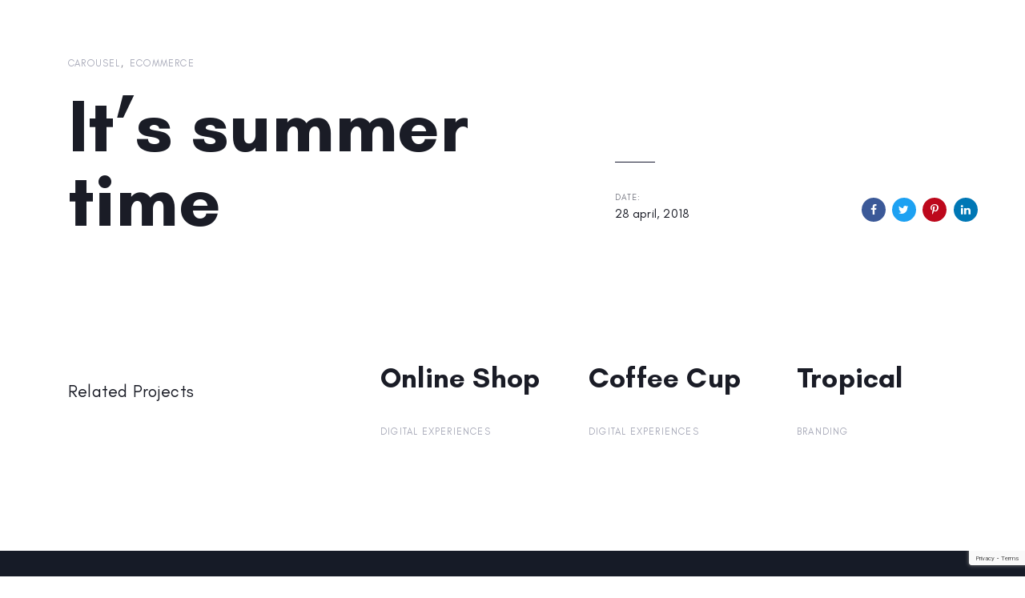

--- FILE ---
content_type: text/html; charset=UTF-8
request_url: https://pjeskeradventure.com/portfolio/kolor-lovers-rebranding/
body_size: 12085
content:
<!DOCTYPE html>
<html lang="sv-SE">
<head >
<meta charset="UTF-8">
<meta name="viewport" content="width=device-width, initial-scale=1.0" />
<meta http-equiv="X-UA-Compatible" content="IE=edge">
<link rel="profile" href="https://gmpg.org/xfn/11">
<meta name="mobile-web-app-capable" content="yes">
<meta name="apple-mobile-web-app-capable" content="yes">
<meta name="apple-mobile-web-app-title" content="Pjesker Adventure - Äventyr och upplevelser i Lappland">
<link rel="pingback" href="https://pjeskeradventure.com/xmlrpc.php" />
<meta name='robots' content='index, follow, max-image-preview:large, max-snippet:-1, max-video-preview:-1' />
<!-- This site is optimized with the Yoast SEO plugin v26.6 - https://yoast.com/wordpress/plugins/seo/ -->
<title>It’s summer time - Pjesker Adventure</title>
<link rel="canonical" href="https://pjeskeradventure.com/portfolio/kolor-lovers-rebranding/" />
<meta property="og:locale" content="sv_SE" />
<meta property="og:type" content="article" />
<meta property="og:title" content="It’s summer time - Pjesker Adventure" />
<meta property="og:url" content="https://pjeskeradventure.com/portfolio/kolor-lovers-rebranding/" />
<meta property="og:site_name" content="Pjesker Adventure" />
<meta property="article:publisher" content="https://www.facebook.com/pjesk/" />
<meta property="og:image" content="https://pjeskeradventure.com/wp-content/uploads/2018/04/pf-single-2.jpg" />
<meta property="og:image:width" content="1170" />
<meta property="og:image:height" content="650" />
<meta property="og:image:type" content="image/jpeg" />
<meta name="twitter:card" content="summary_large_image" />
<script type="application/ld+json" class="yoast-schema-graph">{"@context":"https://schema.org","@graph":[{"@type":"WebPage","@id":"https://pjeskeradventure.com/portfolio/kolor-lovers-rebranding/","url":"https://pjeskeradventure.com/portfolio/kolor-lovers-rebranding/","name":"It’s summer time - Pjesker Adventure","isPartOf":{"@id":"https://pjeskeradventure.com/#website"},"primaryImageOfPage":{"@id":"https://pjeskeradventure.com/portfolio/kolor-lovers-rebranding/#primaryimage"},"image":{"@id":"https://pjeskeradventure.com/portfolio/kolor-lovers-rebranding/#primaryimage"},"thumbnailUrl":"https://pjeskeradventure.com/wp-content/uploads/2018/04/pf-single-2.jpg","datePublished":"2018-04-28T11:22:53+00:00","breadcrumb":{"@id":"https://pjeskeradventure.com/portfolio/kolor-lovers-rebranding/#breadcrumb"},"inLanguage":"sv-SE","potentialAction":[{"@type":"ReadAction","target":["https://pjeskeradventure.com/portfolio/kolor-lovers-rebranding/"]}]},{"@type":"ImageObject","inLanguage":"sv-SE","@id":"https://pjeskeradventure.com/portfolio/kolor-lovers-rebranding/#primaryimage","url":"https://pjeskeradventure.com/wp-content/uploads/2018/04/pf-single-2.jpg","contentUrl":"https://pjeskeradventure.com/wp-content/uploads/2018/04/pf-single-2.jpg","width":1170,"height":650},{"@type":"BreadcrumbList","@id":"https://pjeskeradventure.com/portfolio/kolor-lovers-rebranding/#breadcrumb","itemListElement":[{"@type":"ListItem","position":1,"name":"Hem","item":"https://pjeskeradventure.com/"},{"@type":"ListItem","position":2,"name":"Portfolios","item":"https://pjeskeradventure.com/portfolios/"},{"@type":"ListItem","position":3,"name":"It’s summer time"}]},{"@type":"WebSite","@id":"https://pjeskeradventure.com/#website","url":"https://pjeskeradventure.com/","name":"Pjeskeradventure.com","description":"Äventyr och upplevelser i Lappland","potentialAction":[{"@type":"SearchAction","target":{"@type":"EntryPoint","urlTemplate":"https://pjeskeradventure.com/?s={search_term_string}"},"query-input":{"@type":"PropertyValueSpecification","valueRequired":true,"valueName":"search_term_string"}}],"inLanguage":"sv-SE"}]}</script>
<!-- / Yoast SEO plugin. -->
<link rel='dns-prefetch' href='//fonts.googleapis.com' />
<link rel='preconnect' href='https://fonts.gstatic.com' crossorigin />
<link rel="alternate" type="application/rss+xml" title="Pjesker Adventure &raquo; Webbflöde" href="https://pjeskeradventure.com/feed/" />
<link rel="alternate" type="application/rss+xml" title="Pjesker Adventure &raquo; Kommentarsflöde" href="https://pjeskeradventure.com/comments/feed/" />
<link rel="alternate" title="oEmbed (JSON)" type="application/json+oembed" href="https://pjeskeradventure.com/wp-json/oembed/1.0/embed?url=https%3A%2F%2Fpjeskeradventure.com%2Fportfolio%2Fkolor-lovers-rebranding%2F" />
<link rel="alternate" title="oEmbed (XML)" type="text/xml+oembed" href="https://pjeskeradventure.com/wp-json/oembed/1.0/embed?url=https%3A%2F%2Fpjeskeradventure.com%2Fportfolio%2Fkolor-lovers-rebranding%2F&#038;format=xml" />
<style id='wp-img-auto-sizes-contain-inline-css' type='text/css'>
img:is([sizes=auto i],[sizes^="auto," i]){contain-intrinsic-size:3000px 1500px}
/*# sourceURL=wp-img-auto-sizes-contain-inline-css */
</style>
<style id='wp-emoji-styles-inline-css' type='text/css'>
img.wp-smiley, img.emoji {
display: inline !important;
border: none !important;
box-shadow: none !important;
height: 1em !important;
width: 1em !important;
margin: 0 0.07em !important;
vertical-align: -0.1em !important;
background: none !important;
padding: 0 !important;
}
/*# sourceURL=wp-emoji-styles-inline-css */
</style>
<style id='wp-block-library-inline-css' type='text/css'>
:root{--wp-block-synced-color:#7a00df;--wp-block-synced-color--rgb:122,0,223;--wp-bound-block-color:var(--wp-block-synced-color);--wp-editor-canvas-background:#ddd;--wp-admin-theme-color:#007cba;--wp-admin-theme-color--rgb:0,124,186;--wp-admin-theme-color-darker-10:#006ba1;--wp-admin-theme-color-darker-10--rgb:0,107,160.5;--wp-admin-theme-color-darker-20:#005a87;--wp-admin-theme-color-darker-20--rgb:0,90,135;--wp-admin-border-width-focus:2px}@media (min-resolution:192dpi){:root{--wp-admin-border-width-focus:1.5px}}.wp-element-button{cursor:pointer}:root .has-very-light-gray-background-color{background-color:#eee}:root .has-very-dark-gray-background-color{background-color:#313131}:root .has-very-light-gray-color{color:#eee}:root .has-very-dark-gray-color{color:#313131}:root .has-vivid-green-cyan-to-vivid-cyan-blue-gradient-background{background:linear-gradient(135deg,#00d084,#0693e3)}:root .has-purple-crush-gradient-background{background:linear-gradient(135deg,#34e2e4,#4721fb 50%,#ab1dfe)}:root .has-hazy-dawn-gradient-background{background:linear-gradient(135deg,#faaca8,#dad0ec)}:root .has-subdued-olive-gradient-background{background:linear-gradient(135deg,#fafae1,#67a671)}:root .has-atomic-cream-gradient-background{background:linear-gradient(135deg,#fdd79a,#004a59)}:root .has-nightshade-gradient-background{background:linear-gradient(135deg,#330968,#31cdcf)}:root .has-midnight-gradient-background{background:linear-gradient(135deg,#020381,#2874fc)}:root{--wp--preset--font-size--normal:16px;--wp--preset--font-size--huge:42px}.has-regular-font-size{font-size:1em}.has-larger-font-size{font-size:2.625em}.has-normal-font-size{font-size:var(--wp--preset--font-size--normal)}.has-huge-font-size{font-size:var(--wp--preset--font-size--huge)}.has-text-align-center{text-align:center}.has-text-align-left{text-align:left}.has-text-align-right{text-align:right}.has-fit-text{white-space:nowrap!important}#end-resizable-editor-section{display:none}.aligncenter{clear:both}.items-justified-left{justify-content:flex-start}.items-justified-center{justify-content:center}.items-justified-right{justify-content:flex-end}.items-justified-space-between{justify-content:space-between}.screen-reader-text{border:0;clip-path:inset(50%);height:1px;margin:-1px;overflow:hidden;padding:0;position:absolute;width:1px;word-wrap:normal!important}.screen-reader-text:focus{background-color:#ddd;clip-path:none;color:#444;display:block;font-size:1em;height:auto;left:5px;line-height:normal;padding:15px 23px 14px;text-decoration:none;top:5px;width:auto;z-index:100000}html :where(.has-border-color){border-style:solid}html :where([style*=border-top-color]){border-top-style:solid}html :where([style*=border-right-color]){border-right-style:solid}html :where([style*=border-bottom-color]){border-bottom-style:solid}html :where([style*=border-left-color]){border-left-style:solid}html :where([style*=border-width]){border-style:solid}html :where([style*=border-top-width]){border-top-style:solid}html :where([style*=border-right-width]){border-right-style:solid}html :where([style*=border-bottom-width]){border-bottom-style:solid}html :where([style*=border-left-width]){border-left-style:solid}html :where(img[class*=wp-image-]){height:auto;max-width:100%}:where(figure){margin:0 0 1em}html :where(.is-position-sticky){--wp-admin--admin-bar--position-offset:var(--wp-admin--admin-bar--height,0px)}@media screen and (max-width:600px){html :where(.is-position-sticky){--wp-admin--admin-bar--position-offset:0px}}
/*# sourceURL=wp-block-library-inline-css */
</style><style id='global-styles-inline-css' type='text/css'>
:root{--wp--preset--aspect-ratio--square: 1;--wp--preset--aspect-ratio--4-3: 4/3;--wp--preset--aspect-ratio--3-4: 3/4;--wp--preset--aspect-ratio--3-2: 3/2;--wp--preset--aspect-ratio--2-3: 2/3;--wp--preset--aspect-ratio--16-9: 16/9;--wp--preset--aspect-ratio--9-16: 9/16;--wp--preset--color--black: #000000;--wp--preset--color--cyan-bluish-gray: #abb8c3;--wp--preset--color--white: #ffffff;--wp--preset--color--pale-pink: #f78da7;--wp--preset--color--vivid-red: #cf2e2e;--wp--preset--color--luminous-vivid-orange: #ff6900;--wp--preset--color--luminous-vivid-amber: #fcb900;--wp--preset--color--light-green-cyan: #7bdcb5;--wp--preset--color--vivid-green-cyan: #00d084;--wp--preset--color--pale-cyan-blue: #8ed1fc;--wp--preset--color--vivid-cyan-blue: #0693e3;--wp--preset--color--vivid-purple: #9b51e0;--wp--preset--gradient--vivid-cyan-blue-to-vivid-purple: linear-gradient(135deg,rgb(6,147,227) 0%,rgb(155,81,224) 100%);--wp--preset--gradient--light-green-cyan-to-vivid-green-cyan: linear-gradient(135deg,rgb(122,220,180) 0%,rgb(0,208,130) 100%);--wp--preset--gradient--luminous-vivid-amber-to-luminous-vivid-orange: linear-gradient(135deg,rgb(252,185,0) 0%,rgb(255,105,0) 100%);--wp--preset--gradient--luminous-vivid-orange-to-vivid-red: linear-gradient(135deg,rgb(255,105,0) 0%,rgb(207,46,46) 100%);--wp--preset--gradient--very-light-gray-to-cyan-bluish-gray: linear-gradient(135deg,rgb(238,238,238) 0%,rgb(169,184,195) 100%);--wp--preset--gradient--cool-to-warm-spectrum: linear-gradient(135deg,rgb(74,234,220) 0%,rgb(151,120,209) 20%,rgb(207,42,186) 40%,rgb(238,44,130) 60%,rgb(251,105,98) 80%,rgb(254,248,76) 100%);--wp--preset--gradient--blush-light-purple: linear-gradient(135deg,rgb(255,206,236) 0%,rgb(152,150,240) 100%);--wp--preset--gradient--blush-bordeaux: linear-gradient(135deg,rgb(254,205,165) 0%,rgb(254,45,45) 50%,rgb(107,0,62) 100%);--wp--preset--gradient--luminous-dusk: linear-gradient(135deg,rgb(255,203,112) 0%,rgb(199,81,192) 50%,rgb(65,88,208) 100%);--wp--preset--gradient--pale-ocean: linear-gradient(135deg,rgb(255,245,203) 0%,rgb(182,227,212) 50%,rgb(51,167,181) 100%);--wp--preset--gradient--electric-grass: linear-gradient(135deg,rgb(202,248,128) 0%,rgb(113,206,126) 100%);--wp--preset--gradient--midnight: linear-gradient(135deg,rgb(2,3,129) 0%,rgb(40,116,252) 100%);--wp--preset--font-size--small: 13px;--wp--preset--font-size--medium: 20px;--wp--preset--font-size--large: 36px;--wp--preset--font-size--x-large: 42px;--wp--preset--spacing--20: 0.44rem;--wp--preset--spacing--30: 0.67rem;--wp--preset--spacing--40: 1rem;--wp--preset--spacing--50: 1.5rem;--wp--preset--spacing--60: 2.25rem;--wp--preset--spacing--70: 3.38rem;--wp--preset--spacing--80: 5.06rem;--wp--preset--shadow--natural: 6px 6px 9px rgba(0, 0, 0, 0.2);--wp--preset--shadow--deep: 12px 12px 50px rgba(0, 0, 0, 0.4);--wp--preset--shadow--sharp: 6px 6px 0px rgba(0, 0, 0, 0.2);--wp--preset--shadow--outlined: 6px 6px 0px -3px rgb(255, 255, 255), 6px 6px rgb(0, 0, 0);--wp--preset--shadow--crisp: 6px 6px 0px rgb(0, 0, 0);}:where(.is-layout-flex){gap: 0.5em;}:where(.is-layout-grid){gap: 0.5em;}body .is-layout-flex{display: flex;}.is-layout-flex{flex-wrap: wrap;align-items: center;}.is-layout-flex > :is(*, div){margin: 0;}body .is-layout-grid{display: grid;}.is-layout-grid > :is(*, div){margin: 0;}:where(.wp-block-columns.is-layout-flex){gap: 2em;}:where(.wp-block-columns.is-layout-grid){gap: 2em;}:where(.wp-block-post-template.is-layout-flex){gap: 1.25em;}:where(.wp-block-post-template.is-layout-grid){gap: 1.25em;}.has-black-color{color: var(--wp--preset--color--black) !important;}.has-cyan-bluish-gray-color{color: var(--wp--preset--color--cyan-bluish-gray) !important;}.has-white-color{color: var(--wp--preset--color--white) !important;}.has-pale-pink-color{color: var(--wp--preset--color--pale-pink) !important;}.has-vivid-red-color{color: var(--wp--preset--color--vivid-red) !important;}.has-luminous-vivid-orange-color{color: var(--wp--preset--color--luminous-vivid-orange) !important;}.has-luminous-vivid-amber-color{color: var(--wp--preset--color--luminous-vivid-amber) !important;}.has-light-green-cyan-color{color: var(--wp--preset--color--light-green-cyan) !important;}.has-vivid-green-cyan-color{color: var(--wp--preset--color--vivid-green-cyan) !important;}.has-pale-cyan-blue-color{color: var(--wp--preset--color--pale-cyan-blue) !important;}.has-vivid-cyan-blue-color{color: var(--wp--preset--color--vivid-cyan-blue) !important;}.has-vivid-purple-color{color: var(--wp--preset--color--vivid-purple) !important;}.has-black-background-color{background-color: var(--wp--preset--color--black) !important;}.has-cyan-bluish-gray-background-color{background-color: var(--wp--preset--color--cyan-bluish-gray) !important;}.has-white-background-color{background-color: var(--wp--preset--color--white) !important;}.has-pale-pink-background-color{background-color: var(--wp--preset--color--pale-pink) !important;}.has-vivid-red-background-color{background-color: var(--wp--preset--color--vivid-red) !important;}.has-luminous-vivid-orange-background-color{background-color: var(--wp--preset--color--luminous-vivid-orange) !important;}.has-luminous-vivid-amber-background-color{background-color: var(--wp--preset--color--luminous-vivid-amber) !important;}.has-light-green-cyan-background-color{background-color: var(--wp--preset--color--light-green-cyan) !important;}.has-vivid-green-cyan-background-color{background-color: var(--wp--preset--color--vivid-green-cyan) !important;}.has-pale-cyan-blue-background-color{background-color: var(--wp--preset--color--pale-cyan-blue) !important;}.has-vivid-cyan-blue-background-color{background-color: var(--wp--preset--color--vivid-cyan-blue) !important;}.has-vivid-purple-background-color{background-color: var(--wp--preset--color--vivid-purple) !important;}.has-black-border-color{border-color: var(--wp--preset--color--black) !important;}.has-cyan-bluish-gray-border-color{border-color: var(--wp--preset--color--cyan-bluish-gray) !important;}.has-white-border-color{border-color: var(--wp--preset--color--white) !important;}.has-pale-pink-border-color{border-color: var(--wp--preset--color--pale-pink) !important;}.has-vivid-red-border-color{border-color: var(--wp--preset--color--vivid-red) !important;}.has-luminous-vivid-orange-border-color{border-color: var(--wp--preset--color--luminous-vivid-orange) !important;}.has-luminous-vivid-amber-border-color{border-color: var(--wp--preset--color--luminous-vivid-amber) !important;}.has-light-green-cyan-border-color{border-color: var(--wp--preset--color--light-green-cyan) !important;}.has-vivid-green-cyan-border-color{border-color: var(--wp--preset--color--vivid-green-cyan) !important;}.has-pale-cyan-blue-border-color{border-color: var(--wp--preset--color--pale-cyan-blue) !important;}.has-vivid-cyan-blue-border-color{border-color: var(--wp--preset--color--vivid-cyan-blue) !important;}.has-vivid-purple-border-color{border-color: var(--wp--preset--color--vivid-purple) !important;}.has-vivid-cyan-blue-to-vivid-purple-gradient-background{background: var(--wp--preset--gradient--vivid-cyan-blue-to-vivid-purple) !important;}.has-light-green-cyan-to-vivid-green-cyan-gradient-background{background: var(--wp--preset--gradient--light-green-cyan-to-vivid-green-cyan) !important;}.has-luminous-vivid-amber-to-luminous-vivid-orange-gradient-background{background: var(--wp--preset--gradient--luminous-vivid-amber-to-luminous-vivid-orange) !important;}.has-luminous-vivid-orange-to-vivid-red-gradient-background{background: var(--wp--preset--gradient--luminous-vivid-orange-to-vivid-red) !important;}.has-very-light-gray-to-cyan-bluish-gray-gradient-background{background: var(--wp--preset--gradient--very-light-gray-to-cyan-bluish-gray) !important;}.has-cool-to-warm-spectrum-gradient-background{background: var(--wp--preset--gradient--cool-to-warm-spectrum) !important;}.has-blush-light-purple-gradient-background{background: var(--wp--preset--gradient--blush-light-purple) !important;}.has-blush-bordeaux-gradient-background{background: var(--wp--preset--gradient--blush-bordeaux) !important;}.has-luminous-dusk-gradient-background{background: var(--wp--preset--gradient--luminous-dusk) !important;}.has-pale-ocean-gradient-background{background: var(--wp--preset--gradient--pale-ocean) !important;}.has-electric-grass-gradient-background{background: var(--wp--preset--gradient--electric-grass) !important;}.has-midnight-gradient-background{background: var(--wp--preset--gradient--midnight) !important;}.has-small-font-size{font-size: var(--wp--preset--font-size--small) !important;}.has-medium-font-size{font-size: var(--wp--preset--font-size--medium) !important;}.has-large-font-size{font-size: var(--wp--preset--font-size--large) !important;}.has-x-large-font-size{font-size: var(--wp--preset--font-size--x-large) !important;}
/*# sourceURL=global-styles-inline-css */
</style>
<style id='classic-theme-styles-inline-css' type='text/css'>
/*! This file is auto-generated */
.wp-block-button__link{color:#fff;background-color:#32373c;border-radius:9999px;box-shadow:none;text-decoration:none;padding:calc(.667em + 2px) calc(1.333em + 2px);font-size:1.125em}.wp-block-file__button{background:#32373c;color:#fff;text-decoration:none}
/*# sourceURL=/wp-includes/css/classic-themes.min.css */
</style>
<link rel='stylesheet' id='redux-extendify-styles-css' href='//pjeskeradventure.com/wp-content/cache/wpfc-minified/6o3mz1js/rnrz.css' type='text/css' media='all' />
<link rel='stylesheet' id='contact-form-7-css' href='//pjeskeradventure.com/wp-content/cache/wpfc-minified/ff6pey1t/rmr7.css' type='text/css' media='all' />
<link rel='stylesheet' id='foobox-free-min-css' href='//pjeskeradventure.com/wp-content/cache/wpfc-minified/1dzkgxtg/rmr7.css' type='text/css' media='all' />
<link rel='stylesheet' id='js_composer_front-css' href='//pjeskeradventure.com/wp-content/cache/wpfc-minified/fe1wats/rnrz.css' type='text/css' media='all' />
<link rel='stylesheet' id='ave-core-css' href='//pjeskeradventure.com/wp-content/cache/wpfc-minified/f1lsuxo8/rnrz.css' type='text/css' media='all' />
<link rel='stylesheet' id='liquid-icons-css' href='//pjeskeradventure.com/wp-content/cache/wpfc-minified/1pquairv/rmr7.css' type='text/css' media='all' />
<link rel='stylesheet' id='font-awesome-css' href='//pjeskeradventure.com/wp-content/cache/wpfc-minified/eeo01z7t/rmr7.css' type='text/css' media='all' />
<link rel='stylesheet' id='bootstrap-css' href='//pjeskeradventure.com/wp-content/cache/wpfc-minified/mkc7opy2/rmr7.css' type='text/css' media='all' />
<link rel='stylesheet' id='jquery-ui-css' href='//pjeskeradventure.com/wp-content/cache/wpfc-minified/jpc4cxkk/rmr7.css' type='text/css' media='all' />
<link rel='stylesheet' id='flickity-css' href='//pjeskeradventure.com/wp-content/cache/wpfc-minified/1mvhuhlp/rsqq.css' type='text/css' media='all' />
<link rel='stylesheet' id='liquid-base-css' href='//pjeskeradventure.com/wp-content/cache/wpfc-minified/d5krki0g/rmr7.css' type='text/css' media='all' />
<link rel='stylesheet' id='liquid-theme-css' href='//pjeskeradventure.com/wp-content/cache/wpfc-minified/ftanf9dj/rmr7.css' type='text/css' media='all' />
<link rel="preload" as="style" href="https://fonts.googleapis.com/css?family=Poppins:400&#038;display=swap&#038;ver=6.9" /><link rel="stylesheet" href="https://fonts.googleapis.com/css?family=Poppins:400&#038;display=swap&#038;ver=6.9" media="print" onload="this.media='all'"><noscript><link rel="stylesheet" href="https://fonts.googleapis.com/css?family=Poppins:400&#038;display=swap&#038;ver=6.9" /></noscript><link rel='stylesheet' id='liquid-dynamic-css-css' href='//pjeskeradventure.com/wp-content/cache/wpfc-minified/femwbj15/2opv9.css' type='text/css' media='all' />
<link rel='stylesheet' id='liquid-generated-responsive-css' href='//pjeskeradventure.com/wp-content/cache/wpfc-minified/jr3lzdnu/rmr7.css' type='text/css' media='all' />
<script type="text/javascript" src="https://pjeskeradventure.com/wp-includes/js/jquery/jquery.min.js?ver=3.7.1" id="jquery-core-js"></script>
<script type="text/javascript" src="https://pjeskeradventure.com/wp-includes/js/jquery/jquery-migrate.min.js?ver=3.4.1" id="jquery-migrate-js"></script>
<script type="text/javascript" src="https://pjeskeradventure.com/wp-content/plugins/revslider/public/assets/js/rbtools.min.js?ver=6.5.6" async id="tp-tools-js"></script>
<script type="text/javascript" src="https://pjeskeradventure.com/wp-content/plugins/revslider/public/assets/js/rs6.min.js?ver=6.5.6" async id="revmin-js"></script>
<script type="text/javascript" src="https://pjeskeradventure.com/wp-content/themes/ave/assets/vendors/inline.js?ver=1.0" id="color-variable-js"></script>
<script type="text/javascript" id="color-variable-js-after">
/* <![CDATA[ */
function testCSSVariables(){var e="rgb(255, 198, 0)",o=document.createElement("span");o.style.setProperty("--color",e),o.style.setProperty("background","var(--color)"),document.body.appendChild(o);var r=getComputedStyle(o).backgroundColor===e;return document.body.removeChild(o),r};
//# sourceURL=color-variable-js-after
/* ]]> */
</script>
<script type="text/javascript" src="https://pjeskeradventure.com/wp-content/plugins/ave-core/shortcodes/blog/script.min.js?ver=6.9" id="ld_blog_script-js"></script>
<script type="text/javascript" id="foobox-free-min-js-before">
/* <![CDATA[ */
/* Run FooBox FREE (v2.7.35) */
var FOOBOX = window.FOOBOX = {
ready: true,
disableOthers: false,
o: {wordpress: { enabled: true }, countMessage:'image %index of %total', captions: { dataTitle: ["captionTitle","title"], dataDesc: ["captionDesc","description"] }, rel: '', excludes:'.fbx-link,.nofoobox,.nolightbox,a[href*="pinterest.com/pin/create/button/"]', affiliate : { enabled: false }},
selectors: [
".gallery", ".wp-block-gallery", ".wp-caption", ".wp-block-image", "a:has(img[class*=wp-image-])", ".foobox"
],
pre: function( $ ){
// Custom JavaScript (Pre)
},
post: function( $ ){
// Custom JavaScript (Post)
// Custom Captions Code
},
custom: function( $ ){
// Custom Extra JS
}
};
//# sourceURL=foobox-free-min-js-before
/* ]]> */
</script>
<script type="text/javascript" src="https://pjeskeradventure.com/wp-content/plugins/foobox-image-lightbox/free/js/foobox.free.min.js?ver=2.7.35" id="foobox-free-min-js"></script>
<script></script><link rel="https://api.w.org/" href="https://pjeskeradventure.com/wp-json/" /><link rel="EditURI" type="application/rsd+xml" title="RSD" href="https://pjeskeradventure.com/xmlrpc.php?rsd" />
<meta name="generator" content="WordPress 6.9" />
<link rel='shortlink' href='https://pjeskeradventure.com/?p=1908' />
<meta name="generator" content="Redux 4.4.12.2" />
<link rel="shortcut icon" href="https://pjeskeradventure.com/wp-content/themes/ave/favicon.png" />
<script type="text/javascript">
window.liquidParams = {mobileNavBreakpoint:1199
}	
</script><style type="text/css">.recentcomments a{display:inline !important;padding:0 !important;margin:0 !important;}</style><meta name="generator" content="Powered by WPBakery Page Builder - drag and drop page builder for WordPress."/>
<meta name="generator" content="Powered by Slider Revolution 6.5.6 - responsive, Mobile-Friendly Slider Plugin for WordPress with comfortable drag and drop interface." />
<script type="text/javascript">function setREVStartSize(e){
//window.requestAnimationFrame(function() {				 
window.RSIW = window.RSIW===undefined ? window.innerWidth : window.RSIW;	
window.RSIH = window.RSIH===undefined ? window.innerHeight : window.RSIH;	
try {								
var pw = document.getElementById(e.c).parentNode.offsetWidth,
newh;
pw = pw===0 || isNaN(pw) ? window.RSIW : pw;
e.tabw = e.tabw===undefined ? 0 : parseInt(e.tabw);
e.thumbw = e.thumbw===undefined ? 0 : parseInt(e.thumbw);
e.tabh = e.tabh===undefined ? 0 : parseInt(e.tabh);
e.thumbh = e.thumbh===undefined ? 0 : parseInt(e.thumbh);
e.tabhide = e.tabhide===undefined ? 0 : parseInt(e.tabhide);
e.thumbhide = e.thumbhide===undefined ? 0 : parseInt(e.thumbhide);
e.mh = e.mh===undefined || e.mh=="" || e.mh==="auto" ? 0 : parseInt(e.mh,0);		
if(e.layout==="fullscreen" || e.l==="fullscreen") 						
newh = Math.max(e.mh,window.RSIH);					
else{					
e.gw = Array.isArray(e.gw) ? e.gw : [e.gw];
for (var i in e.rl) if (e.gw[i]===undefined || e.gw[i]===0) e.gw[i] = e.gw[i-1];					
e.gh = e.el===undefined || e.el==="" || (Array.isArray(e.el) && e.el.length==0)? e.gh : e.el;
e.gh = Array.isArray(e.gh) ? e.gh : [e.gh];
for (var i in e.rl) if (e.gh[i]===undefined || e.gh[i]===0) e.gh[i] = e.gh[i-1];
var nl = new Array(e.rl.length),
ix = 0,						
sl;					
e.tabw = e.tabhide>=pw ? 0 : e.tabw;
e.thumbw = e.thumbhide>=pw ? 0 : e.thumbw;
e.tabh = e.tabhide>=pw ? 0 : e.tabh;
e.thumbh = e.thumbhide>=pw ? 0 : e.thumbh;					
for (var i in e.rl) nl[i] = e.rl[i]<window.RSIW ? 0 : e.rl[i];
sl = nl[0];									
for (var i in nl) if (sl>nl[i] && nl[i]>0) { sl = nl[i]; ix=i;}															
var m = pw>(e.gw[ix]+e.tabw+e.thumbw) ? 1 : (pw-(e.tabw+e.thumbw)) / (e.gw[ix]);					
newh =  (e.gh[ix] * m) + (e.tabh + e.thumbh);
}
var el = document.getElementById(e.c);
if (el!==null && el) el.style.height = newh+"px";					
el = document.getElementById(e.c+"_wrapper");
if (el!==null && el) {
el.style.height = newh+"px";
el.style.display = "block";
}
} catch(e){
console.log("Failure at Presize of Slider:" + e)
}					   
//});
};</script>
<!-- Global site tag (gtag.js) - Google Analytics -->
<script async src="https://www.googletagmanager.com/gtag/js?id=UA-31186714-5"></script>
<script>
window.dataLayer = window.dataLayer || [];
function gtag(){dataLayer.push(arguments);}
gtag('js', new Date());
gtag('config', 'UA-31186714-5');
</script><noscript><style> .wpb_animate_when_almost_visible { opacity: 1; }</style></noscript><style type="text/css" data-type="vc_shortcodes-custom-css">.vc_custom_1586668588335{margin-bottom: 28px !important;}.vc_custom_1607839455252{padding-bottom: 30px !important;}.vc_custom_1607839478337{padding-bottom: 30px !important;}.vc_custom_1583413704304{margin-bottom: 30px !important;}</style>
<link rel='stylesheet' id='rs-plugin-settings-css' href='//pjeskeradventure.com/wp-content/cache/wpfc-minified/qj88vezr/rmr7.css' type='text/css' media='all' />
<style id='rs-plugin-settings-inline-css' type='text/css'>
#rs-demo-id {}
/*# sourceURL=rs-plugin-settings-inline-css */
</style>
</head>
<body data-rsssl=1 class="wp-singular liquid-portfolio-template-default single single-liquid-portfolio postid-1908 single-format-standard wp-embed-responsive wp-theme-ave blog-single-default blog-single-post-has-thumbnail post-has-no-content site-wide-layout lazyload-enabled wpb-js-composer js-comp-ver-8.7.2 vc_responsive" dir="ltr" itemscope="itemscope" itemtype="http://schema.org/WebPage" data-mobile-nav-style="minimal" data-mobile-nav-scheme="light" data-mobile-nav-trigger-alignment="right" data-mobile-header-scheme="light" data-mobile-secondary-bar="false" data-mobile-logo-alignment="default">
<script type="text/javascript">
(function() {
if(!testCSSVariables()){var script=document.createElement("script"),body=document.querySelector("body");script.onreadystatechange = function () { if (this.readyState == 'complete' || this.readyState == 'loaded') { cssVars(); } };script.onload = function() { cssVars(); };script.src="assets/vendors/css-vars-ponyfill.min.js",body.insertBefore(script,body.lastChild);};
}());
</script><div><span class="screen-reader-text">Skip links</span><ul class="liquid-skip-link screen-reader-text"><li><a href="#primary" class="screen-reader-shortcut"> Skip to primary navigation</a></li><li><a href="#content" class="screen-reader-shortcut"> Skip to content</a></li></ul></div>
<div id="wrap">
<main class="content" id="content">
<div class="container">		<article class="post post-1908 liquid-portfolio type-liquid-portfolio status-publish format-standard has-post-thumbnail hentry liquid-portfolio-category-carousel liquid-portfolio-category-ecommerce" id="post-1908" itemscope="itemscope" itemtype="http://schema.org/CreativeWork">
<header class="pf-single-header py-5">
<div class="container">
<div class="row d-lg-flex align-items-end pt-3 pb-5">
<div class="col-lg-7 col-md-12 mb-lg-0 mb-5">
<ul class="pf-single-cat my-0 text-uppercase ltr-sp-1 reset-ul comma-sep-li"><li><a href="https://pjeskeradventure.com/portfolio-category/carousel/" rel="tag">Carousel</a></li> <li><a href="https://pjeskeradventure.com/portfolio-category/ecommerce/" rel="tag">Ecommerce</a></li></ul>	
<h2 class="pf-single-title size-xl my-3 font-weight-bold" data-fittext="true" data-fittext-options='{ "maxFontSize": "currentFontSize", "compressor": 0.7 }'>It’s summer time</h2>					
</div><!-- /.col-lg-7 -->
<div class="col-lg-5 col-md-12">
<div class="row d-flex align-items-end justify-content-between">
<div class="col-md-6">
<div class="pf-info d-lg-flex justify-content-between">
<hr>
<span>
<small class="text-uppercase ltr-sp-1">Date:</small>
<h5 class="my-0">28 april, 2018</h5>
</span>
</div><!-- /.pf-info -->
</div><!-- /.col-md-6 -->
<div class="col-md-6 text-md-right">					
<ul class="social-icon circle branded social-icon-sm">
<li><a rel="nofollow" target="_blank" href="https://www.facebook.com/sharer/sharer.php?u=https://pjeskeradventure.com/portfolio/kolor-lovers-rebranding/"><i class="fa fa-facebook"></i></a></li>
<li><a rel="nofollow" target="_blank" href="https://twitter.com/intent/tweet?text=It’s%20summer%20time&amp;url=https://pjeskeradventure.com/portfolio/kolor-lovers-rebranding/"><i class="fa fa-twitter"></i></a></li>
<li><a rel="nofollow" target="_blank" href="https://pinterest.com/pin/create/button/?url=&amp;media=https://pjeskeradventure.com/wp-content/uploads/2018/04/pf-single-2.jpg&amp;description=It%E2%80%99s+summer+time"><i class="fa fa-pinterest-p"></i></a></li>
<li><a rel="nofollow" target="_blank" href="https://www.linkedin.com/shareArticle?mini=true&url=https://pjeskeradventure.com/portfolio/kolor-lovers-rebranding/&amp;title=It’s summer time&amp;source=Pjesker Adventure"><i class="fa fa-linkedin"></i></a></li>
</ul>
</div><!-- /.col-md-6 -->
</div><!-- /.row -->
</div><!-- /.col-lg-5 -->
</div><!-- /.row -->
</div><!-- /.container -->
</header><!-- /.pf-single-header -->
<div class="pf-single-contents">
</div><!-- /.pf-single-contents -->
<div class="pf-related-posts pb-5">
<div class="container pb-5">
<div class="row">
<div class="col-lg-4 col-md-3">
<h6 class="mb-5">Related Projects</h6>
</div><!-- /.col-lg-4 col-md-3 -->
<div class="col-lg-8 col-md-9">
<div class="row d-flex flex-row flex-wrap">
<div class="col-lg-4">
<article class="pf-related pr-lg-4">
<header>
<h2 class="pf-related-title h3 mt-0 font-weight-bold">
<a href="https://pjeskeradventure.com/portfolio/discover-10-2/" data-split-text="true" data-split-options='{ "type": "lines" }' data-custom-animations="true" data-ca-options='{ "triggerHandler": "mouseenter", "triggerTarget": ".pf-related", "triggerRelation": "closest", "offTriggerHandler": "mouseleave", "animationTarget": ".split-inner", "duration": 850, "delay": 70, "startDelay": 130, "initValues": { "opacity": 1 }, "animations": { "opacity": 0 } }'>Online Shop</a>
<a href="https://pjeskeradventure.com/portfolio/discover-10-2/" rel="bookmark" class="title-shad" data-split-text="true" data-split-options='{ "type": "lines" }' data-custom-animations="true" data-ca-options='{ "triggerHandler": "mouseenter", "triggerTarget": ".pf-related", "triggerRelation": "closest", "offTriggerHandler": "mouseleave", "animationTarget": ".split-inner", "duration": 650, "delay": 70, "initValues": { "width": 0 }, "animations": { "width": "100%" } }'>Online Shop</a>
</h2>
<ul class="pf-related-cat text-uppercase ltr-sp-1 reset-ul comma-sep-li"><li><a href="https://pjeskeradventure.com/portfolio-category/digital-experiences/">Digital Experiences</a></li></ul>									</header>
<a href="https://pjeskeradventure.com/portfolio/discover-10-2/" class="liquid-overlay-link"></a>	
</article>
</div><!-- /.col-lg-4 -->
<div class="col-lg-4">
<article class="pf-related pr-lg-4">
<header>
<h2 class="pf-related-title h3 mt-0 font-weight-bold">
<a href="https://pjeskeradventure.com/portfolio/discover-10/" data-split-text="true" data-split-options='{ "type": "lines" }' data-custom-animations="true" data-ca-options='{ "triggerHandler": "mouseenter", "triggerTarget": ".pf-related", "triggerRelation": "closest", "offTriggerHandler": "mouseleave", "animationTarget": ".split-inner", "duration": 850, "delay": 70, "startDelay": 130, "initValues": { "opacity": 1 }, "animations": { "opacity": 0 } }'>Coffee Cup</a>
<a href="https://pjeskeradventure.com/portfolio/discover-10/" rel="bookmark" class="title-shad" data-split-text="true" data-split-options='{ "type": "lines" }' data-custom-animations="true" data-ca-options='{ "triggerHandler": "mouseenter", "triggerTarget": ".pf-related", "triggerRelation": "closest", "offTriggerHandler": "mouseleave", "animationTarget": ".split-inner", "duration": 650, "delay": 70, "initValues": { "width": 0 }, "animations": { "width": "100%" } }'>Coffee Cup</a>
</h2>
<ul class="pf-related-cat text-uppercase ltr-sp-1 reset-ul comma-sep-li"><li><a href="https://pjeskeradventure.com/portfolio-category/digital-experiences/">Digital Experiences</a></li></ul>									</header>
<a href="https://pjeskeradventure.com/portfolio/discover-10/" class="liquid-overlay-link"></a>	
</article>
</div><!-- /.col-lg-4 -->
<div class="col-lg-4">
<article class="pf-related pr-lg-4">
<header>
<h2 class="pf-related-title h3 mt-0 font-weight-bold">
<a href="https://pjeskeradventure.com/portfolio/creative-tropical-3-3-2-2/" data-split-text="true" data-split-options='{ "type": "lines" }' data-custom-animations="true" data-ca-options='{ "triggerHandler": "mouseenter", "triggerTarget": ".pf-related", "triggerRelation": "closest", "offTriggerHandler": "mouseleave", "animationTarget": ".split-inner", "duration": 850, "delay": 70, "startDelay": 130, "initValues": { "opacity": 1 }, "animations": { "opacity": 0 } }'>Tropical</a>
<a href="https://pjeskeradventure.com/portfolio/creative-tropical-3-3-2-2/" rel="bookmark" class="title-shad" data-split-text="true" data-split-options='{ "type": "lines" }' data-custom-animations="true" data-ca-options='{ "triggerHandler": "mouseenter", "triggerTarget": ".pf-related", "triggerRelation": "closest", "offTriggerHandler": "mouseleave", "animationTarget": ".split-inner", "duration": 650, "delay": 70, "initValues": { "width": 0 }, "animations": { "width": "100%" } }'>Tropical</a>
</h2>
<ul class="pf-related-cat text-uppercase ltr-sp-1 reset-ul comma-sep-li"><li><a href="https://pjeskeradventure.com/portfolio-category/branding/">Branding</a></li></ul>									</header>
<a href="https://pjeskeradventure.com/portfolio/creative-tropical-3-3-2-2/" class="liquid-overlay-link"></a>	
</article>
</div><!-- /.col-lg-4 -->
</div><!-- /.row -->
</div><!-- /.col-lg-8 col-md-9 -->
</div><!-- /.row -->
</div><!-- /.container -->
</div><!-- /.pf-related-posts -->
</article><!-- #post-## -->

</div>		</main><!-- #content -->
<style>.main-footer {background-color: #161b27;color: #96979b;padding-top: 80px;padding-bottom: 80px}.main-footer a:not(.btn) { color: #96979b }.main-footer a:not(.btn):hover { color: #ffffff }</style><footer class="main-footer site-footer footer" id="footer" itemscope="itemscope" itemtype="http://schema.org/WPFooter">
<section class="vc_row wpb_row vc_row-fluid liquid-row-shadowbox-6964595728de5 vc_row-o-equal-height vc_row-flex"><div class="ld-container container"><div class="row ld-row"><div class="wpb_column vc_column_container vc_col-sm-12 text-left liquid-column-696459572f30a"><div class="vc_column-inner"><div class="wpb_wrapper "   ><div class="wpb_wrapper-inner"><style>.liquid_vc_single_image-696459573280b figure img, .liquid_vc_single_image-696459573280b figure svg{ max-width:65px}</style>
<div  class="wpb_single_image wpb_content_element vc_align_left  vc_custom_1586668588335 liquid_vc_single_image-696459573280b">
<figure class="wpb_wrapper vc_figure">
<div class="vc_single_image-wrapper   vc_box_border_grey"><img width="120" height="125" src="data:image/svg+xml;charset=utf-8,&lt;svg xmlns%3D&#039;http%3A%2F%2Fwww.w3.org%2F2000%2Fsvg&#039; viewBox%3D&#039;0 0 120 125&#039;%2F&gt;" class="vc_single_image-img attachment-full ld-lazyload" alt="" title="pjesker-adventure-webb-logo" decoding="async" loading="lazy" data-src="https://pjeskeradventure.com/wp-content/uploads/2020/04/pjesker-adventure-webb-logo.png" data-aspect="0.96" srcset="" /></div>
</figure>
</div>
</div></div></div></div></div></div></section><section class="vc_row wpb_row vc_row-fluid liquid-row-shadowbox-69645957329f3"><div class="ld-container container"><div class="row ld-row"><div class="wpb_column vc_column_container vc_col-sm-3 liquid-column-6964595732b87"><div class="vc_column-inner"><div class="wpb_wrapper vc_custom_1607839455252"   ><div class="wpb_wrapper-inner">
<div class="wpb_text_column wpb_content_element vc_custom_1583413704304" >
<div class="wpb_wrapper">
<p>Tel: +46 70-271 07 04<br />
E-post: info@pjeskeradventure.com<br />
Besök: Pjesker 17, 933 99 Arvidsjaur</p>
</div>
</div>
<ul class="social-icon social-icon-lg ld_social_icons_6964595732dc5" id=ld_social_icons_6964595732dc5>
<li><a href="https://www.facebook.com/pjesk/" target="_blank" rel="nofollow"><i class="fa fa-facebook"></i></a></li><li><a href="https://www.instagram.com/pjeskeradventure/" target="_blank" rel="nofollow"><i class="fa fa-instagram"></i></a></li></ul></div></div></div></div><div class="wpb_column vc_column_container vc_col-sm-3 vc_col-md-6 liquid-column-6964595732f48"><div class="vc_column-inner"><div class="wpb_wrapper vc_custom_1607839478337"   ><div class="wpb_wrapper-inner"><h4 style="font-size: 17px;color: #ffffff;text-align: left" class="vc_custom_heading"  >Om Pjesker Adventure</h4>
<div class="wpb_text_column wpb_content_element" >
<div class="wpb_wrapper">
<div class="lqd-lines split-unit lqd-unit-animation-done"><span class="split-inner" data-text=" Äventyr och upplevelser i Lappland. "><span class="split-txt">Äventyr och upplevelser i Lappland. </span></span><span class="split-inner" data-text="Boka paket med aktiviteter, boende "><span class="split-txt">Boka paket med aktiviteter, boende </span></span><span class="split-inner" data-text="och mat."><span class="split-txt">och mat. </span></span></div>
</div>
</div>
</div></div></div></div><div class="wpb_column vc_column_container vc_col-sm-3 liquid-column-6964595733285"><div class="vc_column-inner"><div class="wpb_wrapper "   ><div class="wpb_wrapper-inner"><h4 style="font-size: 17px;color: #ffffff;text-align: left" class="vc_custom_heading"  >Om Pjesker Adventure</h4>
<ul id="ld_custom_menu_696459573337f" class="lqd-custom-menu reset-ul   ld_custom_menu_696459573337f"><li id="menu-item-83368" class="menu-item menu-item-type-post_type menu-item-object-page menu-item-83368"><a href="https://pjeskeradventure.com/aktuellt/">Aktuellt</a></li>
<li id="menu-item-83369" class="menu-item menu-item-type-post_type menu-item-object-page menu-item-83369"><a href="https://pjeskeradventure.com/kontakt/">Kontakt</a></li>
<li id="menu-item-83370" class="menu-item menu-item-type-post_type menu-item-object-page menu-item-83370"><a href="https://pjeskeradventure.com/partners/">Partners</a></li>
<li id="menu-item-83371" class="menu-item menu-item-type-post_type menu-item-object-page menu-item-83371"><a href="https://pjeskeradventure.com/hitta-hit/">Hitta hit</a></li>
</ul></div></div></div></div></div></div></section></footer>
</div><!-- .site-container -->
<script type="text/javascript">
window.RS_MODULES = window.RS_MODULES || {};
window.RS_MODULES.modules = window.RS_MODULES.modules || {};
window.RS_MODULES.waiting = window.RS_MODULES.waiting || [];
window.RS_MODULES.defered = false;
window.RS_MODULES.moduleWaiting = window.RS_MODULES.moduleWaiting || {};
window.RS_MODULES.type = 'compiled';
</script>
<script type="speculationrules">
{"prefetch":[{"source":"document","where":{"and":[{"href_matches":"/*"},{"not":{"href_matches":["/wp-*.php","/wp-admin/*","/wp-content/uploads/*","/wp-content/*","/wp-content/plugins/*","/wp-content/themes/ave/*","/*\\?(.+)"]}},{"not":{"selector_matches":"a[rel~=\"nofollow\"]"}},{"not":{"selector_matches":".no-prefetch, .no-prefetch a"}}]},"eagerness":"conservative"}]}
</script>
<script type="text/html" id="wpb-modifications"> window.wpbCustomElement = 1; </script><script type="text/javascript" src="https://pjeskeradventure.com/wp-includes/js/dist/hooks.min.js?ver=dd5603f07f9220ed27f1" id="wp-hooks-js"></script>
<script type="text/javascript" src="https://pjeskeradventure.com/wp-includes/js/dist/i18n.min.js?ver=c26c3dc7bed366793375" id="wp-i18n-js"></script>
<script type="text/javascript" id="wp-i18n-js-after">
/* <![CDATA[ */
wp.i18n.setLocaleData( { 'text direction\u0004ltr': [ 'ltr' ] } );
//# sourceURL=wp-i18n-js-after
/* ]]> */
</script>
<script type="text/javascript" src="https://pjeskeradventure.com/wp-content/plugins/contact-form-7/includes/swv/js/index.js?ver=6.1.4" id="swv-js"></script>
<script type="text/javascript" id="contact-form-7-js-translations">
/* <![CDATA[ */
( function( domain, translations ) {
var localeData = translations.locale_data[ domain ] || translations.locale_data.messages;
localeData[""].domain = domain;
wp.i18n.setLocaleData( localeData, domain );
} )( "contact-form-7", {"translation-revision-date":"2025-08-26 21:48:02+0000","generator":"GlotPress\/4.0.3","domain":"messages","locale_data":{"messages":{"":{"domain":"messages","plural-forms":"nplurals=2; plural=n != 1;","lang":"sv_SE"},"This contact form is placed in the wrong place.":["Detta kontaktformul\u00e4r \u00e4r placerat p\u00e5 fel st\u00e4lle."],"Error:":["Fel:"]}},"comment":{"reference":"includes\/js\/index.js"}} );
//# sourceURL=contact-form-7-js-translations
/* ]]> */
</script>
<script type="text/javascript" id="contact-form-7-js-before">
/* <![CDATA[ */
var wpcf7 = {
"api": {
"root": "https:\/\/pjeskeradventure.com\/wp-json\/",
"namespace": "contact-form-7\/v1"
}
};
//# sourceURL=contact-form-7-js-before
/* ]]> */
</script>
<script type="text/javascript" src="https://pjeskeradventure.com/wp-content/plugins/contact-form-7/includes/js/index.js?ver=6.1.4" id="contact-form-7-js"></script>
<script type="text/javascript" src="https://pjeskeradventure.com/wp-content/themes/ave/assets/vendors/bootstrap/js/bootstrap.min.js" id="bootstrap-js"></script>
<script type="text/javascript" src="https://pjeskeradventure.com/wp-content/themes/ave/assets/vendors/intersection-observer.js" id="intersection-observer-js"></script>
<script type="text/javascript" src="https://pjeskeradventure.com/wp-includes/js/imagesloaded.min.js?ver=5.0.0" id="imagesloaded-js"></script>
<script type="text/javascript" src="https://pjeskeradventure.com/wp-content/themes/ave/assets/vendors/jquery-ui/jquery-ui.min.js" id="jquery-ui-js"></script>
<script type="text/javascript" src="https://pjeskeradventure.com/wp-content/themes/ave/assets/vendors/anime.min.js" id="jquery-anime-js"></script>
<script type="text/javascript" src="https://pjeskeradventure.com/wp-content/themes/ave/assets/vendors/scrollmagic/ScrollMagic.min.js" id="scrollmagic-js"></script>
<script type="text/javascript" src="https://pjeskeradventure.com/wp-content/themes/ave/assets/vendors/fontfaceobserver.js" id="jquery-fontfaceobserver-js"></script>
<script type="text/javascript" src="https://pjeskeradventure.com/wp-content/themes/ave/assets/vendors/lazyload.min.js" id="jquery-lazyload-js"></script>
<script type="text/javascript" src="https://pjeskeradventure.com/wp-content/themes/ave/assets/vendors/flickity/flickity.pkgd.min.js" id="flickity-js"></script>
<script type="text/javascript" src="https://pjeskeradventure.com/wp-content/plugins/js_composer/assets/lib/vendor/dist/isotope-layout/dist/isotope.pkgd.min.js?ver=8.7.2" id="isotope-js"></script>
<script type="text/javascript" src="https://pjeskeradventure.com/wp-content/themes/ave/assets/vendors/isotope/packery-mode.pkgd.min.js" id="packery-mode-js"></script>
<script type="text/javascript" src="https://pjeskeradventure.com/wp-content/themes/ave/assets/vendors/greensock/utils/SplitText.min.js" id="splittext-js"></script>
<script type="text/javascript" id="liquid-theme-js-extra">
/* <![CDATA[ */
var liquidTheme = {"uris":{"ajax":"/wp-admin/admin-ajax.php"}};
//# sourceURL=liquid-theme-js-extra
/* ]]> */
</script>
<script type="text/javascript" src="https://pjeskeradventure.com/wp-content/themes/ave/assets/js/theme.min.js" id="liquid-theme-js"></script>
<script type="text/javascript" src="https://www.google.com/recaptcha/api.js?render=6Lf6lt4aAAAAAAPZhrEz5BiiQPTSEXi_wp-PTUh6&amp;ver=3.0" id="google-recaptcha-js"></script>
<script type="text/javascript" src="https://pjeskeradventure.com/wp-includes/js/dist/vendor/wp-polyfill.min.js?ver=3.15.0" id="wp-polyfill-js"></script>
<script type="text/javascript" id="wpcf7-recaptcha-js-before">
/* <![CDATA[ */
var wpcf7_recaptcha = {
"sitekey": "6Lf6lt4aAAAAAAPZhrEz5BiiQPTSEXi_wp-PTUh6",
"actions": {
"homepage": "homepage",
"contactform": "contactform"
}
};
//# sourceURL=wpcf7-recaptcha-js-before
/* ]]> */
</script>
<script type="text/javascript" src="https://pjeskeradventure.com/wp-content/plugins/contact-form-7/modules/recaptcha/index.js?ver=6.1.4" id="wpcf7-recaptcha-js"></script>
<script type="text/javascript" src="https://pjeskeradventure.com/wp-content/plugins/js_composer/assets/js/dist/js_composer_front.min.js?ver=8.7.2" id="wpb_composer_front_js-js"></script>
<script id="wp-emoji-settings" type="application/json">
{"baseUrl":"https://s.w.org/images/core/emoji/17.0.2/72x72/","ext":".png","svgUrl":"https://s.w.org/images/core/emoji/17.0.2/svg/","svgExt":".svg","source":{"concatemoji":"https://pjeskeradventure.com/wp-includes/js/wp-emoji-release.min.js?ver=6.9"}}
</script>
<script type="module">
/* <![CDATA[ */
/*! This file is auto-generated */
const a=JSON.parse(document.getElementById("wp-emoji-settings").textContent),o=(window._wpemojiSettings=a,"wpEmojiSettingsSupports"),s=["flag","emoji"];function i(e){try{var t={supportTests:e,timestamp:(new Date).valueOf()};sessionStorage.setItem(o,JSON.stringify(t))}catch(e){}}function c(e,t,n){e.clearRect(0,0,e.canvas.width,e.canvas.height),e.fillText(t,0,0);t=new Uint32Array(e.getImageData(0,0,e.canvas.width,e.canvas.height).data);e.clearRect(0,0,e.canvas.width,e.canvas.height),e.fillText(n,0,0);const a=new Uint32Array(e.getImageData(0,0,e.canvas.width,e.canvas.height).data);return t.every((e,t)=>e===a[t])}function p(e,t){e.clearRect(0,0,e.canvas.width,e.canvas.height),e.fillText(t,0,0);var n=e.getImageData(16,16,1,1);for(let e=0;e<n.data.length;e++)if(0!==n.data[e])return!1;return!0}function u(e,t,n,a){switch(t){case"flag":return n(e,"\ud83c\udff3\ufe0f\u200d\u26a7\ufe0f","\ud83c\udff3\ufe0f\u200b\u26a7\ufe0f")?!1:!n(e,"\ud83c\udde8\ud83c\uddf6","\ud83c\udde8\u200b\ud83c\uddf6")&&!n(e,"\ud83c\udff4\udb40\udc67\udb40\udc62\udb40\udc65\udb40\udc6e\udb40\udc67\udb40\udc7f","\ud83c\udff4\u200b\udb40\udc67\u200b\udb40\udc62\u200b\udb40\udc65\u200b\udb40\udc6e\u200b\udb40\udc67\u200b\udb40\udc7f");case"emoji":return!a(e,"\ud83e\u1fac8")}return!1}function f(e,t,n,a){let r;const o=(r="undefined"!=typeof WorkerGlobalScope&&self instanceof WorkerGlobalScope?new OffscreenCanvas(300,150):document.createElement("canvas")).getContext("2d",{willReadFrequently:!0}),s=(o.textBaseline="top",o.font="600 32px Arial",{});return e.forEach(e=>{s[e]=t(o,e,n,a)}),s}function r(e){var t=document.createElement("script");t.src=e,t.defer=!0,document.head.appendChild(t)}a.supports={everything:!0,everythingExceptFlag:!0},new Promise(t=>{let n=function(){try{var e=JSON.parse(sessionStorage.getItem(o));if("object"==typeof e&&"number"==typeof e.timestamp&&(new Date).valueOf()<e.timestamp+604800&&"object"==typeof e.supportTests)return e.supportTests}catch(e){}return null}();if(!n){if("undefined"!=typeof Worker&&"undefined"!=typeof OffscreenCanvas&&"undefined"!=typeof URL&&URL.createObjectURL&&"undefined"!=typeof Blob)try{var e="postMessage("+f.toString()+"("+[JSON.stringify(s),u.toString(),c.toString(),p.toString()].join(",")+"));",a=new Blob([e],{type:"text/javascript"});const r=new Worker(URL.createObjectURL(a),{name:"wpTestEmojiSupports"});return void(r.onmessage=e=>{i(n=e.data),r.terminate(),t(n)})}catch(e){}i(n=f(s,u,c,p))}t(n)}).then(e=>{for(const n in e)a.supports[n]=e[n],a.supports.everything=a.supports.everything&&a.supports[n],"flag"!==n&&(a.supports.everythingExceptFlag=a.supports.everythingExceptFlag&&a.supports[n]);var t;a.supports.everythingExceptFlag=a.supports.everythingExceptFlag&&!a.supports.flag,a.supports.everything||((t=a.source||{}).concatemoji?r(t.concatemoji):t.wpemoji&&t.twemoji&&(r(t.twemoji),r(t.wpemoji)))});
//# sourceURL=https://pjeskeradventure.com/wp-includes/js/wp-emoji-loader.min.js
/* ]]> */
</script>
<script></script></body>
</html><!-- WP Fastest Cache file was created in 0.244 seconds, on 12 January, 2026 @ 03:15 -->

--- FILE ---
content_type: text/html; charset=utf-8
request_url: https://www.google.com/recaptcha/api2/anchor?ar=1&k=6Lf6lt4aAAAAAAPZhrEz5BiiQPTSEXi_wp-PTUh6&co=aHR0cHM6Ly9wamVza2VyYWR2ZW50dXJlLmNvbTo0NDM.&hl=en&v=PoyoqOPhxBO7pBk68S4YbpHZ&size=invisible&anchor-ms=20000&execute-ms=30000&cb=raxvveb3brc2
body_size: 48687
content:
<!DOCTYPE HTML><html dir="ltr" lang="en"><head><meta http-equiv="Content-Type" content="text/html; charset=UTF-8">
<meta http-equiv="X-UA-Compatible" content="IE=edge">
<title>reCAPTCHA</title>
<style type="text/css">
/* cyrillic-ext */
@font-face {
  font-family: 'Roboto';
  font-style: normal;
  font-weight: 400;
  font-stretch: 100%;
  src: url(//fonts.gstatic.com/s/roboto/v48/KFO7CnqEu92Fr1ME7kSn66aGLdTylUAMa3GUBHMdazTgWw.woff2) format('woff2');
  unicode-range: U+0460-052F, U+1C80-1C8A, U+20B4, U+2DE0-2DFF, U+A640-A69F, U+FE2E-FE2F;
}
/* cyrillic */
@font-face {
  font-family: 'Roboto';
  font-style: normal;
  font-weight: 400;
  font-stretch: 100%;
  src: url(//fonts.gstatic.com/s/roboto/v48/KFO7CnqEu92Fr1ME7kSn66aGLdTylUAMa3iUBHMdazTgWw.woff2) format('woff2');
  unicode-range: U+0301, U+0400-045F, U+0490-0491, U+04B0-04B1, U+2116;
}
/* greek-ext */
@font-face {
  font-family: 'Roboto';
  font-style: normal;
  font-weight: 400;
  font-stretch: 100%;
  src: url(//fonts.gstatic.com/s/roboto/v48/KFO7CnqEu92Fr1ME7kSn66aGLdTylUAMa3CUBHMdazTgWw.woff2) format('woff2');
  unicode-range: U+1F00-1FFF;
}
/* greek */
@font-face {
  font-family: 'Roboto';
  font-style: normal;
  font-weight: 400;
  font-stretch: 100%;
  src: url(//fonts.gstatic.com/s/roboto/v48/KFO7CnqEu92Fr1ME7kSn66aGLdTylUAMa3-UBHMdazTgWw.woff2) format('woff2');
  unicode-range: U+0370-0377, U+037A-037F, U+0384-038A, U+038C, U+038E-03A1, U+03A3-03FF;
}
/* math */
@font-face {
  font-family: 'Roboto';
  font-style: normal;
  font-weight: 400;
  font-stretch: 100%;
  src: url(//fonts.gstatic.com/s/roboto/v48/KFO7CnqEu92Fr1ME7kSn66aGLdTylUAMawCUBHMdazTgWw.woff2) format('woff2');
  unicode-range: U+0302-0303, U+0305, U+0307-0308, U+0310, U+0312, U+0315, U+031A, U+0326-0327, U+032C, U+032F-0330, U+0332-0333, U+0338, U+033A, U+0346, U+034D, U+0391-03A1, U+03A3-03A9, U+03B1-03C9, U+03D1, U+03D5-03D6, U+03F0-03F1, U+03F4-03F5, U+2016-2017, U+2034-2038, U+203C, U+2040, U+2043, U+2047, U+2050, U+2057, U+205F, U+2070-2071, U+2074-208E, U+2090-209C, U+20D0-20DC, U+20E1, U+20E5-20EF, U+2100-2112, U+2114-2115, U+2117-2121, U+2123-214F, U+2190, U+2192, U+2194-21AE, U+21B0-21E5, U+21F1-21F2, U+21F4-2211, U+2213-2214, U+2216-22FF, U+2308-230B, U+2310, U+2319, U+231C-2321, U+2336-237A, U+237C, U+2395, U+239B-23B7, U+23D0, U+23DC-23E1, U+2474-2475, U+25AF, U+25B3, U+25B7, U+25BD, U+25C1, U+25CA, U+25CC, U+25FB, U+266D-266F, U+27C0-27FF, U+2900-2AFF, U+2B0E-2B11, U+2B30-2B4C, U+2BFE, U+3030, U+FF5B, U+FF5D, U+1D400-1D7FF, U+1EE00-1EEFF;
}
/* symbols */
@font-face {
  font-family: 'Roboto';
  font-style: normal;
  font-weight: 400;
  font-stretch: 100%;
  src: url(//fonts.gstatic.com/s/roboto/v48/KFO7CnqEu92Fr1ME7kSn66aGLdTylUAMaxKUBHMdazTgWw.woff2) format('woff2');
  unicode-range: U+0001-000C, U+000E-001F, U+007F-009F, U+20DD-20E0, U+20E2-20E4, U+2150-218F, U+2190, U+2192, U+2194-2199, U+21AF, U+21E6-21F0, U+21F3, U+2218-2219, U+2299, U+22C4-22C6, U+2300-243F, U+2440-244A, U+2460-24FF, U+25A0-27BF, U+2800-28FF, U+2921-2922, U+2981, U+29BF, U+29EB, U+2B00-2BFF, U+4DC0-4DFF, U+FFF9-FFFB, U+10140-1018E, U+10190-1019C, U+101A0, U+101D0-101FD, U+102E0-102FB, U+10E60-10E7E, U+1D2C0-1D2D3, U+1D2E0-1D37F, U+1F000-1F0FF, U+1F100-1F1AD, U+1F1E6-1F1FF, U+1F30D-1F30F, U+1F315, U+1F31C, U+1F31E, U+1F320-1F32C, U+1F336, U+1F378, U+1F37D, U+1F382, U+1F393-1F39F, U+1F3A7-1F3A8, U+1F3AC-1F3AF, U+1F3C2, U+1F3C4-1F3C6, U+1F3CA-1F3CE, U+1F3D4-1F3E0, U+1F3ED, U+1F3F1-1F3F3, U+1F3F5-1F3F7, U+1F408, U+1F415, U+1F41F, U+1F426, U+1F43F, U+1F441-1F442, U+1F444, U+1F446-1F449, U+1F44C-1F44E, U+1F453, U+1F46A, U+1F47D, U+1F4A3, U+1F4B0, U+1F4B3, U+1F4B9, U+1F4BB, U+1F4BF, U+1F4C8-1F4CB, U+1F4D6, U+1F4DA, U+1F4DF, U+1F4E3-1F4E6, U+1F4EA-1F4ED, U+1F4F7, U+1F4F9-1F4FB, U+1F4FD-1F4FE, U+1F503, U+1F507-1F50B, U+1F50D, U+1F512-1F513, U+1F53E-1F54A, U+1F54F-1F5FA, U+1F610, U+1F650-1F67F, U+1F687, U+1F68D, U+1F691, U+1F694, U+1F698, U+1F6AD, U+1F6B2, U+1F6B9-1F6BA, U+1F6BC, U+1F6C6-1F6CF, U+1F6D3-1F6D7, U+1F6E0-1F6EA, U+1F6F0-1F6F3, U+1F6F7-1F6FC, U+1F700-1F7FF, U+1F800-1F80B, U+1F810-1F847, U+1F850-1F859, U+1F860-1F887, U+1F890-1F8AD, U+1F8B0-1F8BB, U+1F8C0-1F8C1, U+1F900-1F90B, U+1F93B, U+1F946, U+1F984, U+1F996, U+1F9E9, U+1FA00-1FA6F, U+1FA70-1FA7C, U+1FA80-1FA89, U+1FA8F-1FAC6, U+1FACE-1FADC, U+1FADF-1FAE9, U+1FAF0-1FAF8, U+1FB00-1FBFF;
}
/* vietnamese */
@font-face {
  font-family: 'Roboto';
  font-style: normal;
  font-weight: 400;
  font-stretch: 100%;
  src: url(//fonts.gstatic.com/s/roboto/v48/KFO7CnqEu92Fr1ME7kSn66aGLdTylUAMa3OUBHMdazTgWw.woff2) format('woff2');
  unicode-range: U+0102-0103, U+0110-0111, U+0128-0129, U+0168-0169, U+01A0-01A1, U+01AF-01B0, U+0300-0301, U+0303-0304, U+0308-0309, U+0323, U+0329, U+1EA0-1EF9, U+20AB;
}
/* latin-ext */
@font-face {
  font-family: 'Roboto';
  font-style: normal;
  font-weight: 400;
  font-stretch: 100%;
  src: url(//fonts.gstatic.com/s/roboto/v48/KFO7CnqEu92Fr1ME7kSn66aGLdTylUAMa3KUBHMdazTgWw.woff2) format('woff2');
  unicode-range: U+0100-02BA, U+02BD-02C5, U+02C7-02CC, U+02CE-02D7, U+02DD-02FF, U+0304, U+0308, U+0329, U+1D00-1DBF, U+1E00-1E9F, U+1EF2-1EFF, U+2020, U+20A0-20AB, U+20AD-20C0, U+2113, U+2C60-2C7F, U+A720-A7FF;
}
/* latin */
@font-face {
  font-family: 'Roboto';
  font-style: normal;
  font-weight: 400;
  font-stretch: 100%;
  src: url(//fonts.gstatic.com/s/roboto/v48/KFO7CnqEu92Fr1ME7kSn66aGLdTylUAMa3yUBHMdazQ.woff2) format('woff2');
  unicode-range: U+0000-00FF, U+0131, U+0152-0153, U+02BB-02BC, U+02C6, U+02DA, U+02DC, U+0304, U+0308, U+0329, U+2000-206F, U+20AC, U+2122, U+2191, U+2193, U+2212, U+2215, U+FEFF, U+FFFD;
}
/* cyrillic-ext */
@font-face {
  font-family: 'Roboto';
  font-style: normal;
  font-weight: 500;
  font-stretch: 100%;
  src: url(//fonts.gstatic.com/s/roboto/v48/KFO7CnqEu92Fr1ME7kSn66aGLdTylUAMa3GUBHMdazTgWw.woff2) format('woff2');
  unicode-range: U+0460-052F, U+1C80-1C8A, U+20B4, U+2DE0-2DFF, U+A640-A69F, U+FE2E-FE2F;
}
/* cyrillic */
@font-face {
  font-family: 'Roboto';
  font-style: normal;
  font-weight: 500;
  font-stretch: 100%;
  src: url(//fonts.gstatic.com/s/roboto/v48/KFO7CnqEu92Fr1ME7kSn66aGLdTylUAMa3iUBHMdazTgWw.woff2) format('woff2');
  unicode-range: U+0301, U+0400-045F, U+0490-0491, U+04B0-04B1, U+2116;
}
/* greek-ext */
@font-face {
  font-family: 'Roboto';
  font-style: normal;
  font-weight: 500;
  font-stretch: 100%;
  src: url(//fonts.gstatic.com/s/roboto/v48/KFO7CnqEu92Fr1ME7kSn66aGLdTylUAMa3CUBHMdazTgWw.woff2) format('woff2');
  unicode-range: U+1F00-1FFF;
}
/* greek */
@font-face {
  font-family: 'Roboto';
  font-style: normal;
  font-weight: 500;
  font-stretch: 100%;
  src: url(//fonts.gstatic.com/s/roboto/v48/KFO7CnqEu92Fr1ME7kSn66aGLdTylUAMa3-UBHMdazTgWw.woff2) format('woff2');
  unicode-range: U+0370-0377, U+037A-037F, U+0384-038A, U+038C, U+038E-03A1, U+03A3-03FF;
}
/* math */
@font-face {
  font-family: 'Roboto';
  font-style: normal;
  font-weight: 500;
  font-stretch: 100%;
  src: url(//fonts.gstatic.com/s/roboto/v48/KFO7CnqEu92Fr1ME7kSn66aGLdTylUAMawCUBHMdazTgWw.woff2) format('woff2');
  unicode-range: U+0302-0303, U+0305, U+0307-0308, U+0310, U+0312, U+0315, U+031A, U+0326-0327, U+032C, U+032F-0330, U+0332-0333, U+0338, U+033A, U+0346, U+034D, U+0391-03A1, U+03A3-03A9, U+03B1-03C9, U+03D1, U+03D5-03D6, U+03F0-03F1, U+03F4-03F5, U+2016-2017, U+2034-2038, U+203C, U+2040, U+2043, U+2047, U+2050, U+2057, U+205F, U+2070-2071, U+2074-208E, U+2090-209C, U+20D0-20DC, U+20E1, U+20E5-20EF, U+2100-2112, U+2114-2115, U+2117-2121, U+2123-214F, U+2190, U+2192, U+2194-21AE, U+21B0-21E5, U+21F1-21F2, U+21F4-2211, U+2213-2214, U+2216-22FF, U+2308-230B, U+2310, U+2319, U+231C-2321, U+2336-237A, U+237C, U+2395, U+239B-23B7, U+23D0, U+23DC-23E1, U+2474-2475, U+25AF, U+25B3, U+25B7, U+25BD, U+25C1, U+25CA, U+25CC, U+25FB, U+266D-266F, U+27C0-27FF, U+2900-2AFF, U+2B0E-2B11, U+2B30-2B4C, U+2BFE, U+3030, U+FF5B, U+FF5D, U+1D400-1D7FF, U+1EE00-1EEFF;
}
/* symbols */
@font-face {
  font-family: 'Roboto';
  font-style: normal;
  font-weight: 500;
  font-stretch: 100%;
  src: url(//fonts.gstatic.com/s/roboto/v48/KFO7CnqEu92Fr1ME7kSn66aGLdTylUAMaxKUBHMdazTgWw.woff2) format('woff2');
  unicode-range: U+0001-000C, U+000E-001F, U+007F-009F, U+20DD-20E0, U+20E2-20E4, U+2150-218F, U+2190, U+2192, U+2194-2199, U+21AF, U+21E6-21F0, U+21F3, U+2218-2219, U+2299, U+22C4-22C6, U+2300-243F, U+2440-244A, U+2460-24FF, U+25A0-27BF, U+2800-28FF, U+2921-2922, U+2981, U+29BF, U+29EB, U+2B00-2BFF, U+4DC0-4DFF, U+FFF9-FFFB, U+10140-1018E, U+10190-1019C, U+101A0, U+101D0-101FD, U+102E0-102FB, U+10E60-10E7E, U+1D2C0-1D2D3, U+1D2E0-1D37F, U+1F000-1F0FF, U+1F100-1F1AD, U+1F1E6-1F1FF, U+1F30D-1F30F, U+1F315, U+1F31C, U+1F31E, U+1F320-1F32C, U+1F336, U+1F378, U+1F37D, U+1F382, U+1F393-1F39F, U+1F3A7-1F3A8, U+1F3AC-1F3AF, U+1F3C2, U+1F3C4-1F3C6, U+1F3CA-1F3CE, U+1F3D4-1F3E0, U+1F3ED, U+1F3F1-1F3F3, U+1F3F5-1F3F7, U+1F408, U+1F415, U+1F41F, U+1F426, U+1F43F, U+1F441-1F442, U+1F444, U+1F446-1F449, U+1F44C-1F44E, U+1F453, U+1F46A, U+1F47D, U+1F4A3, U+1F4B0, U+1F4B3, U+1F4B9, U+1F4BB, U+1F4BF, U+1F4C8-1F4CB, U+1F4D6, U+1F4DA, U+1F4DF, U+1F4E3-1F4E6, U+1F4EA-1F4ED, U+1F4F7, U+1F4F9-1F4FB, U+1F4FD-1F4FE, U+1F503, U+1F507-1F50B, U+1F50D, U+1F512-1F513, U+1F53E-1F54A, U+1F54F-1F5FA, U+1F610, U+1F650-1F67F, U+1F687, U+1F68D, U+1F691, U+1F694, U+1F698, U+1F6AD, U+1F6B2, U+1F6B9-1F6BA, U+1F6BC, U+1F6C6-1F6CF, U+1F6D3-1F6D7, U+1F6E0-1F6EA, U+1F6F0-1F6F3, U+1F6F7-1F6FC, U+1F700-1F7FF, U+1F800-1F80B, U+1F810-1F847, U+1F850-1F859, U+1F860-1F887, U+1F890-1F8AD, U+1F8B0-1F8BB, U+1F8C0-1F8C1, U+1F900-1F90B, U+1F93B, U+1F946, U+1F984, U+1F996, U+1F9E9, U+1FA00-1FA6F, U+1FA70-1FA7C, U+1FA80-1FA89, U+1FA8F-1FAC6, U+1FACE-1FADC, U+1FADF-1FAE9, U+1FAF0-1FAF8, U+1FB00-1FBFF;
}
/* vietnamese */
@font-face {
  font-family: 'Roboto';
  font-style: normal;
  font-weight: 500;
  font-stretch: 100%;
  src: url(//fonts.gstatic.com/s/roboto/v48/KFO7CnqEu92Fr1ME7kSn66aGLdTylUAMa3OUBHMdazTgWw.woff2) format('woff2');
  unicode-range: U+0102-0103, U+0110-0111, U+0128-0129, U+0168-0169, U+01A0-01A1, U+01AF-01B0, U+0300-0301, U+0303-0304, U+0308-0309, U+0323, U+0329, U+1EA0-1EF9, U+20AB;
}
/* latin-ext */
@font-face {
  font-family: 'Roboto';
  font-style: normal;
  font-weight: 500;
  font-stretch: 100%;
  src: url(//fonts.gstatic.com/s/roboto/v48/KFO7CnqEu92Fr1ME7kSn66aGLdTylUAMa3KUBHMdazTgWw.woff2) format('woff2');
  unicode-range: U+0100-02BA, U+02BD-02C5, U+02C7-02CC, U+02CE-02D7, U+02DD-02FF, U+0304, U+0308, U+0329, U+1D00-1DBF, U+1E00-1E9F, U+1EF2-1EFF, U+2020, U+20A0-20AB, U+20AD-20C0, U+2113, U+2C60-2C7F, U+A720-A7FF;
}
/* latin */
@font-face {
  font-family: 'Roboto';
  font-style: normal;
  font-weight: 500;
  font-stretch: 100%;
  src: url(//fonts.gstatic.com/s/roboto/v48/KFO7CnqEu92Fr1ME7kSn66aGLdTylUAMa3yUBHMdazQ.woff2) format('woff2');
  unicode-range: U+0000-00FF, U+0131, U+0152-0153, U+02BB-02BC, U+02C6, U+02DA, U+02DC, U+0304, U+0308, U+0329, U+2000-206F, U+20AC, U+2122, U+2191, U+2193, U+2212, U+2215, U+FEFF, U+FFFD;
}
/* cyrillic-ext */
@font-face {
  font-family: 'Roboto';
  font-style: normal;
  font-weight: 900;
  font-stretch: 100%;
  src: url(//fonts.gstatic.com/s/roboto/v48/KFO7CnqEu92Fr1ME7kSn66aGLdTylUAMa3GUBHMdazTgWw.woff2) format('woff2');
  unicode-range: U+0460-052F, U+1C80-1C8A, U+20B4, U+2DE0-2DFF, U+A640-A69F, U+FE2E-FE2F;
}
/* cyrillic */
@font-face {
  font-family: 'Roboto';
  font-style: normal;
  font-weight: 900;
  font-stretch: 100%;
  src: url(//fonts.gstatic.com/s/roboto/v48/KFO7CnqEu92Fr1ME7kSn66aGLdTylUAMa3iUBHMdazTgWw.woff2) format('woff2');
  unicode-range: U+0301, U+0400-045F, U+0490-0491, U+04B0-04B1, U+2116;
}
/* greek-ext */
@font-face {
  font-family: 'Roboto';
  font-style: normal;
  font-weight: 900;
  font-stretch: 100%;
  src: url(//fonts.gstatic.com/s/roboto/v48/KFO7CnqEu92Fr1ME7kSn66aGLdTylUAMa3CUBHMdazTgWw.woff2) format('woff2');
  unicode-range: U+1F00-1FFF;
}
/* greek */
@font-face {
  font-family: 'Roboto';
  font-style: normal;
  font-weight: 900;
  font-stretch: 100%;
  src: url(//fonts.gstatic.com/s/roboto/v48/KFO7CnqEu92Fr1ME7kSn66aGLdTylUAMa3-UBHMdazTgWw.woff2) format('woff2');
  unicode-range: U+0370-0377, U+037A-037F, U+0384-038A, U+038C, U+038E-03A1, U+03A3-03FF;
}
/* math */
@font-face {
  font-family: 'Roboto';
  font-style: normal;
  font-weight: 900;
  font-stretch: 100%;
  src: url(//fonts.gstatic.com/s/roboto/v48/KFO7CnqEu92Fr1ME7kSn66aGLdTylUAMawCUBHMdazTgWw.woff2) format('woff2');
  unicode-range: U+0302-0303, U+0305, U+0307-0308, U+0310, U+0312, U+0315, U+031A, U+0326-0327, U+032C, U+032F-0330, U+0332-0333, U+0338, U+033A, U+0346, U+034D, U+0391-03A1, U+03A3-03A9, U+03B1-03C9, U+03D1, U+03D5-03D6, U+03F0-03F1, U+03F4-03F5, U+2016-2017, U+2034-2038, U+203C, U+2040, U+2043, U+2047, U+2050, U+2057, U+205F, U+2070-2071, U+2074-208E, U+2090-209C, U+20D0-20DC, U+20E1, U+20E5-20EF, U+2100-2112, U+2114-2115, U+2117-2121, U+2123-214F, U+2190, U+2192, U+2194-21AE, U+21B0-21E5, U+21F1-21F2, U+21F4-2211, U+2213-2214, U+2216-22FF, U+2308-230B, U+2310, U+2319, U+231C-2321, U+2336-237A, U+237C, U+2395, U+239B-23B7, U+23D0, U+23DC-23E1, U+2474-2475, U+25AF, U+25B3, U+25B7, U+25BD, U+25C1, U+25CA, U+25CC, U+25FB, U+266D-266F, U+27C0-27FF, U+2900-2AFF, U+2B0E-2B11, U+2B30-2B4C, U+2BFE, U+3030, U+FF5B, U+FF5D, U+1D400-1D7FF, U+1EE00-1EEFF;
}
/* symbols */
@font-face {
  font-family: 'Roboto';
  font-style: normal;
  font-weight: 900;
  font-stretch: 100%;
  src: url(//fonts.gstatic.com/s/roboto/v48/KFO7CnqEu92Fr1ME7kSn66aGLdTylUAMaxKUBHMdazTgWw.woff2) format('woff2');
  unicode-range: U+0001-000C, U+000E-001F, U+007F-009F, U+20DD-20E0, U+20E2-20E4, U+2150-218F, U+2190, U+2192, U+2194-2199, U+21AF, U+21E6-21F0, U+21F3, U+2218-2219, U+2299, U+22C4-22C6, U+2300-243F, U+2440-244A, U+2460-24FF, U+25A0-27BF, U+2800-28FF, U+2921-2922, U+2981, U+29BF, U+29EB, U+2B00-2BFF, U+4DC0-4DFF, U+FFF9-FFFB, U+10140-1018E, U+10190-1019C, U+101A0, U+101D0-101FD, U+102E0-102FB, U+10E60-10E7E, U+1D2C0-1D2D3, U+1D2E0-1D37F, U+1F000-1F0FF, U+1F100-1F1AD, U+1F1E6-1F1FF, U+1F30D-1F30F, U+1F315, U+1F31C, U+1F31E, U+1F320-1F32C, U+1F336, U+1F378, U+1F37D, U+1F382, U+1F393-1F39F, U+1F3A7-1F3A8, U+1F3AC-1F3AF, U+1F3C2, U+1F3C4-1F3C6, U+1F3CA-1F3CE, U+1F3D4-1F3E0, U+1F3ED, U+1F3F1-1F3F3, U+1F3F5-1F3F7, U+1F408, U+1F415, U+1F41F, U+1F426, U+1F43F, U+1F441-1F442, U+1F444, U+1F446-1F449, U+1F44C-1F44E, U+1F453, U+1F46A, U+1F47D, U+1F4A3, U+1F4B0, U+1F4B3, U+1F4B9, U+1F4BB, U+1F4BF, U+1F4C8-1F4CB, U+1F4D6, U+1F4DA, U+1F4DF, U+1F4E3-1F4E6, U+1F4EA-1F4ED, U+1F4F7, U+1F4F9-1F4FB, U+1F4FD-1F4FE, U+1F503, U+1F507-1F50B, U+1F50D, U+1F512-1F513, U+1F53E-1F54A, U+1F54F-1F5FA, U+1F610, U+1F650-1F67F, U+1F687, U+1F68D, U+1F691, U+1F694, U+1F698, U+1F6AD, U+1F6B2, U+1F6B9-1F6BA, U+1F6BC, U+1F6C6-1F6CF, U+1F6D3-1F6D7, U+1F6E0-1F6EA, U+1F6F0-1F6F3, U+1F6F7-1F6FC, U+1F700-1F7FF, U+1F800-1F80B, U+1F810-1F847, U+1F850-1F859, U+1F860-1F887, U+1F890-1F8AD, U+1F8B0-1F8BB, U+1F8C0-1F8C1, U+1F900-1F90B, U+1F93B, U+1F946, U+1F984, U+1F996, U+1F9E9, U+1FA00-1FA6F, U+1FA70-1FA7C, U+1FA80-1FA89, U+1FA8F-1FAC6, U+1FACE-1FADC, U+1FADF-1FAE9, U+1FAF0-1FAF8, U+1FB00-1FBFF;
}
/* vietnamese */
@font-face {
  font-family: 'Roboto';
  font-style: normal;
  font-weight: 900;
  font-stretch: 100%;
  src: url(//fonts.gstatic.com/s/roboto/v48/KFO7CnqEu92Fr1ME7kSn66aGLdTylUAMa3OUBHMdazTgWw.woff2) format('woff2');
  unicode-range: U+0102-0103, U+0110-0111, U+0128-0129, U+0168-0169, U+01A0-01A1, U+01AF-01B0, U+0300-0301, U+0303-0304, U+0308-0309, U+0323, U+0329, U+1EA0-1EF9, U+20AB;
}
/* latin-ext */
@font-face {
  font-family: 'Roboto';
  font-style: normal;
  font-weight: 900;
  font-stretch: 100%;
  src: url(//fonts.gstatic.com/s/roboto/v48/KFO7CnqEu92Fr1ME7kSn66aGLdTylUAMa3KUBHMdazTgWw.woff2) format('woff2');
  unicode-range: U+0100-02BA, U+02BD-02C5, U+02C7-02CC, U+02CE-02D7, U+02DD-02FF, U+0304, U+0308, U+0329, U+1D00-1DBF, U+1E00-1E9F, U+1EF2-1EFF, U+2020, U+20A0-20AB, U+20AD-20C0, U+2113, U+2C60-2C7F, U+A720-A7FF;
}
/* latin */
@font-face {
  font-family: 'Roboto';
  font-style: normal;
  font-weight: 900;
  font-stretch: 100%;
  src: url(//fonts.gstatic.com/s/roboto/v48/KFO7CnqEu92Fr1ME7kSn66aGLdTylUAMa3yUBHMdazQ.woff2) format('woff2');
  unicode-range: U+0000-00FF, U+0131, U+0152-0153, U+02BB-02BC, U+02C6, U+02DA, U+02DC, U+0304, U+0308, U+0329, U+2000-206F, U+20AC, U+2122, U+2191, U+2193, U+2212, U+2215, U+FEFF, U+FFFD;
}

</style>
<link rel="stylesheet" type="text/css" href="https://www.gstatic.com/recaptcha/releases/PoyoqOPhxBO7pBk68S4YbpHZ/styles__ltr.css">
<script nonce="RCVaDulBNJ2vq1PwHvuF5Q" type="text/javascript">window['__recaptcha_api'] = 'https://www.google.com/recaptcha/api2/';</script>
<script type="text/javascript" src="https://www.gstatic.com/recaptcha/releases/PoyoqOPhxBO7pBk68S4YbpHZ/recaptcha__en.js" nonce="RCVaDulBNJ2vq1PwHvuF5Q">
      
    </script></head>
<body><div id="rc-anchor-alert" class="rc-anchor-alert"></div>
<input type="hidden" id="recaptcha-token" value="[base64]">
<script type="text/javascript" nonce="RCVaDulBNJ2vq1PwHvuF5Q">
      recaptcha.anchor.Main.init("[\x22ainput\x22,[\x22bgdata\x22,\x22\x22,\[base64]/[base64]/[base64]/[base64]/cjw8ejpyPj4+eil9Y2F0Y2gobCl7dGhyb3cgbDt9fSxIPWZ1bmN0aW9uKHcsdCx6KXtpZih3PT0xOTR8fHc9PTIwOCl0LnZbd10/dC52W3ddLmNvbmNhdCh6KTp0LnZbd109b2Yoeix0KTtlbHNle2lmKHQuYkImJnchPTMxNylyZXR1cm47dz09NjZ8fHc9PTEyMnx8dz09NDcwfHx3PT00NHx8dz09NDE2fHx3PT0zOTd8fHc9PTQyMXx8dz09Njh8fHc9PTcwfHx3PT0xODQ/[base64]/[base64]/[base64]/bmV3IGRbVl0oSlswXSk6cD09Mj9uZXcgZFtWXShKWzBdLEpbMV0pOnA9PTM/bmV3IGRbVl0oSlswXSxKWzFdLEpbMl0pOnA9PTQ/[base64]/[base64]/[base64]/[base64]\x22,\[base64]\x22,\x22IEnCpcO1ZwzDuTxdwrzCnsKBw7Q6w6bDicKqeMOnYGPDp3XCnMOpw4/[base64]/[base64]/DqGzCgcOEworDlsOMwolZIlvDu8OENljDoRhYNXxGJsKJO8K+YMK/w57ChSbDlsOow53Dok4VPTpaw6rDm8KMJsO/[base64]/CtnQyayVGDxfDncOqw6jDh8Klw7pKbMOzf3F9wq7DthFww4vDr8K7GQvDusKqwoIUGkPCpTt/w6gmwqDCmEo+acONfkxXw7QcBMK9wpUYwo1lS8OAf8OPw75nAwbDjkPCucKwOcKYGMK1GMKFw5vCssKowoAww6HDmV4Hw5XDjAvCuWR3w7EfD8KFHi/CscOwwoDDo8OOX8KdWMKpLV0+w5BcwroHLcO1w53DgWHDiDhXFMKqPsKzwo/[base64]/wp3DqMKYwrfCrzAAwpvDpMOZKB4VwozCijhcZlpvw5bCokwLHmXClzjCkmfCg8O8wqfDqWnDsXPDm8KaOllpwpHDpcKfwrDDtsOPBMKswr8pRAPDsyE6wrjDv08gaMKBU8K1XDnCpcOxBcOtTMKDwot4w4jCsWDCrMKTWcK2c8O7wqwEBMO4w6BmwqLDn8OKVzV/WsKIw6xOYcKLd2TDisOTwpZrSMOxw7/[base64]/DmRfCkEDCscOEGcK6wpBMwqrCrcO1TcO0Mgg/[base64]/[base64]/[base64]/Di/ChcKDeRnCoGLCgsObw4/DpAM/w4jCtMO/[base64]/aMOTNMO/[base64]/FMKeS8KSTMOQX8OrSFU3w6BUwotsScOGG8O8PicJwprCo8KwworDnDM3w78vwpfDpsKUwpoqFsKrw6XCg2/CiGPDn8K0w4l3Z8Khwp0jw4rDocKxwpXDvCrCvwUhLMOSwrg/VMKgMcKDTRNKTXFxw6DCtMKpVRIGCMORwpgPwok2w4M0YG16RTIrMsKibsKZwqjDs8OewonCuWTCpsOpJcKnXMKnG8KAwpHDgcKww4HCrxPCnCEjZ2dvTAzDmMOsacOGBMKzCsK/[base64]/CqCfDiwTCmcONF8OoJcKBwpzCjMK6PMKTRMO/w5rCmivCt0fChAQlw4vCisKzNAtfw7PDgDVbw5oQw6ZCwqdeD1B1wo83w4ZlcQRIe2/DoXfDmcOqSzs7wo8qHxLCnk9lXMK5FcK1w6zCojbDo8K0wrDCjcKgZ8OMTmLCmglKw5vDuWXDtcOww6oOwqTDm8K/BQXDrEsnwoLDsjg4fRLDicOVwo0Mw6XDuAtCBcOGw64zw6jCjMKiw6fDlngIw5DCq8KfwqJzwqF5A8Okwq7Dt8KlI8KOH8K8wrjCq8KVw7Nfw7/CqsKEw5VXWsK2Y8KhBsOEw7DDnE/CkcOMLHjDkVHCrE0qwoDCnsKEKsO+w48bwqooMHYzwoo8D8K6w6YrF1EuwoEWwrHDtWzCscOVST9Hw53DtDJ0K8KzwrjDisKAw6fCsnbDoMOCHghHw6rDm2JEYcKpwoxIw5bCmMKpw5k/wpRRw4TDslEJXWjDiMOKGlVMw6PCvsOtEhZxw63Cl1bCol0iIk3DrHQkZEnChi/CvWRbOjbDjcOSw5TCsUzDu1IAHcOIw4cRI8OhwqMsw7bCtcOYPS9cwqfCo17CiR/[base64]/GcOCDk1BVkRew6RzQmXCtcKXcDQuwo7Di1tEAsOdL0jDrjzDkWoKPMOdYjXDnMOYw4XDgFlIw5DDo1FpYMOtCEx4WGXCgMKxwpBmVh7DuMO4wrrCt8Kfw5gyw5bDlsOfw5TCjl/Ct8K/wq3DpSTCnMOow5/Dm8OwQUHCsMKZP8O8wqIKXsK+HMONPsK0H39WwpF5fcKsI0DDpTXDpF/Dj8K1fTnCjgPCm8OIwrfDr33Cr8OTwq8OD3gvwpJUw4JFwpbCucKPCcKJFsKffE7DqMK0EcOBZzsVwoDDocKzwr7DuMKaw5bDhcKww7Fqwp3DtsO9U8O2BMO/w5hUw7ISwqQ+EkXDmcOQT8OMw7kNwqdOwpw9Nw1lw5UAw490B8O1KgNCwpDDk8Ocw7PDmcKZMR7CsTvDmXzCgHfCn8OWMMOaYlLDjsKAI8Ocw7ZeFX3DmH7DmUTCjioVw7PCqysBw6jCr8KIwocHwqwsLwDDi8Kqw4V/GlQdKcKGwpDDrsKCKsOlPcKpwrgcMsOIwonDlMKHFBRbw6PCggEUXz1wwrjCn8OmNMOPeQ3DjntBwp8IGlTCpcOww7NNYiBvIcOEwrE/XMKlIsObwp9Fw7x9RCbDhH4FwoTDr8KZAW4Hw5pjwq4YZsKUw5HCuVPDgcOjecOEwobDtR9oLkTDlcO4wq7DukrCkVJlw7JDJzLCpcOdwqFhccOKdcOkG3dKwpDDnloAwr9FbEzCjsKeJjMXwr55w4XDpMORw4QxwpjClMOocMKFw5cOYiZzCDVLdsOOM8O2w5g/wpUew5RFZcOwQRVtCQguw5vDtBbDtcOuE1EBVX42w4LCoEMdOmtnF0jCjX3CoysSWlgxwqnDgFjCkjJdcH0JVX0rG8KswosiRQrDtcKIwqcvwowmQMOEP8KBPzBkAMOuwq1cwrNswoPCusO5c8KXHVLDuMKsdsOlwr/[base64]/wrPDqcKowoDDslRaw5rCtsOAYRwKHcKVBhnCphLDjzrDm8K8esOpwoTDocOaWH3CnMKLw48eIMKTw7XDslTDqsKpM23DjmrClhjDkWzDl8KcwqxYw6zDphrCh1wzwpgqw7RydsKrVsOcw75ZwoZswo3Cug7DqGNLwrjDigHCuw/Dmh80w4PDusKww4UEZinDkE3CkcKbw6NgwonDo8Kzw5PCqmjCg8KXwovDgsOowq8PVy/CumjDqS0HVGjDsl4ew648w4XDmSLClETDrMKjwo7CoCkbwpXCscKVwqM/QcKuwpJAKhPCgEEgWsKMw7ANw5rCncO6wqPCuMKyJzTDg8KEwozCtBnDjMK8IMOBw6TCjcKawrvChwoGJ8KUMW9ow45FwrRQwq4Uw7Rcw5/Ch0ACJcOcwqk2w7ZSM2UvwoLDpxnDgcK4wrTDvRDDucOqwqHDk8KKSW5vGEpWGFAFPMO/w5/DmMKvw5xzLgsoF8OTwrosRw7Dq1NAP1/DphEOKVYow5rDucKkUG4qw4p4woZOwqTDowbDtcOJJSfCmcOSw7M8wqoxwrF+wrzCuF0YDcK/dsOdw6VGw7RmDcKAaXd3J3PDiTbDqsKHw6TDvlN5wo3CvVvChsOHAFfCucKgIcKjw5AdXkrCpnY8GknDqsK+asO9wp8rwrtLKm1Qw5/CucK7JsKrwpgewq3CmsKlFsOCWzowwo4sccKVwoTDmwjCoMOETcOKd1jCvWRsCMKQwoFEw5/Do8Ofb3pnMHZpwpFUwpsEGcKQw5E9wo7CkWN8wrzCjQF4wqjDnT8BSsK+w5rCkcOxwrzDijheFW/CusOHURFqfMK3fnrClHPCnMO9dGDCjiUcImrDsgfCi8KfwpDDoMOYBkTCuwowwr7DmwsWwrbCvsKPwqBJwpLDviNwYwnCqsOew5BsKMOtwofDrHHDrcO8chfCpUtAwq/CjsKUwro7wrYHN8KTLU1UdsKiwrQTIMOlYcO8wrjCh8OEw63CuDNrPcKBQ8KVcjbCp24RwoklwohaXsOQwr3CmSTCo2JyQ8OzacKmwqgVTjVCWTl3dsOewpjDkwXDkMKEw47CsXE8ejZqdEtNw5lUwp/DiFEow5fCug7CqhbCu8KYCsOqMcKxwqFHenjDh8KrC2fDkMOYwr3DkRDDtkY7wq3CoHY1wpjDpSrDk8OJw5Vdwo/DisODw6tywp0Swq4Pw5MzNcKSKcOZJmHDk8KlFXpXecK/[base64]/QcKQwrYbacO0e8Omd8K6KBjDgWZQa8KVw6piwr7DmMKyw6/[base64]/[base64]/[base64]/ecODTMKkZnDCj8OjcsKDw5bCg8KpGEBRwrtXwqLDsmdRwqrDshxTworCgsK0GFptIyJbSMO6CWnCpD5pUDZOADbDvSjCrMORM0QLw6FaEMOpM8KyA8K0wrxBwqPCuVRfJFnCijN1CSBtw7xNMyTCksOqcT3CsWoVwo4yLjYUw47DuMO/wprCvcOBwpdKw5TCnhphwoTDl8Okw4/ClcOeAy1xBcOiYQ7Cn8ODScOGbS/CiC1twrzCp8OLwp3DgsKxw4JWIcOQCRfDnMOfw5knw5DDsUnDlMOCcsONOcOzQsKNRU5Pw5JSIMOELXbDjMOfcCDCkjzDhCooXsOQw69Tw4NSwo9ewoliwpRPwoJQMUo1wqdVw6JtQ1LDqsKmIsKIe8KoF8KJaMO5UGLCvAA9w4poXT/CnsOvBkYSWsKAch7CkcOWR8OiwrbDrsKlYRHDqcKvBVHCocK+w6jCn8OKwoJpY8OFwo5rHj/CnHfCpwPDvsKWScK2AsKad04Cw7jDnisjw5DCozYLAsOdw6k8H2EtwoXDl8OUEMK1MxcVcnfDjMOsw5Znwp3DtGjCj0HChwnDo35SwobDr8Orw5sHDcONw6fCj8K7w40SVcOtwrjCn8O+E8OuZcOiwqB0Bjgbwo/ClEXCicO1QcOjwp1QwrRnQ8OaWsOgw7Umwp0XWRbDmjZYw7DCvTcgw5AfNgHCgMKIw4/Co23Cnjp3a8OjUiXChsOHwpjCqcOLwqLCoUUuIsK1woUiYwvClcKRw4IHMRAgw4XCkMOdH8ONw4B6NAXCt8OiwqA6w6wTFMKCw4DDuMOjwrHDrcOFY37DvWF7FVDDjkRSTwQefMORwrU+Y8KyQcKCSMOVw6Y3SsKaw707N8KbU8KGf1t/w7TCrMK3XsOGUSIXeMO/[base64]/DqApwLQ/DtA46w6hhw7QxQcKmwp/Cs8Kzw4IYw67CtR8vw6/Cr8KFw63Dn0ALwrpfwrp1PcKIw4rCsw7CjlrCmMOBYsKKwp3DqsKhFcOfwpvCgcOiw4Fmw75SC0fDsMKHNQtxwozCocOawobDtcKPw51XwqHDhsOhwrIQwrnCgMOkwrrChcOBWzsmcQTDq8K9JcKSVjLDij8vEH/CjBhkw7/CuTbCk8OqwrYrwqo1Q0VDU8K8w40hLXB4wonCmhsLw5fDncOXeCFNwoVkwo/DhsOURcK/w6fDujwew7vDucKkUDfCqMOrw6DCoQJcABJPwoMvVcKXCSrCoGLCs8K4NsK4XsOpwpjDoFLCg8OaM8OVwqDDvcKfPsKawpJsw6/DrDpecMKKw7F1ITTCk0nDl8OGwoTDu8O6w6s2wrLDglRKeMKZw6V9w7Q+w6wpw7bDvMOEN8KZw4bCtcO4cDkFSSTCoFdNJ8KcwrMyd3ICUkbDpHnDlcKRw79xCsKfw6kxOsOkw4TDlMKWW8Kywr00wottwr3Ctk/CjBvDksO1OcOiUMKWwo3DtUdadjMfwoDCg8OSesOZwrYkFcOCYmHCmMK2w6/CsDLCg8Ksw7XCjcOFOMO8VBQMUsKfAn48wq9iw7XDhTprwopGw5EVZR/Dk8K1wqN7O8KKw4/CtT1BLMKlw4zDviPCuD4vw4omwp0+DMONeXE1w4XDgcKXCnByw5QBwrrDgDBCw4vCnFYdfCnCijM4RMKmw5/DlmtTCsOUX0kkGsOLGykvw5rCpsKRAiXDhcOywpXCngtVwpfDusOUwrUww5/DucOYC8OLOwtLwrjCvgnDvVsHwo/CkB5uwo7DocK0aUsEEMOVJTNrR2/DqMKDO8KCwq/DqsO4bU8fwp9/[base64]/w4bDrwoOXR12ZB8XezxAw5TDhlVtJcOCQsK0VwcgZMOew5LCg1VGWG7CjxtmYnprLXbDoHTDsDHCjyLClcOkBsOWacK1CsOhG8OxS240OBh1WsKbF2A2wqbCiMO2TMOfw7h2wqoSwoLDtcK0wrtrw43Dgk3DgcOAcsK2w4UgJhFWJGTChWldGy/[base64]/LMOPwrZxM8KlwprCicOKeMOcE8KoGRDDq18Qwoktw7bDtsK+RMORwrLDqQtzwoTCvsOqwpRJO2jCnMKPI8Orwq7ChErDrDwBwppxw78Mw788PB/[base64]/CmMKRw4s5djAoZMKtw5UDw4XDkQtlwoQoUMKpw5kfw782KMKQCsKWw5DDnMOFS8Kcwqknw4TDl8KbJi8lOcKYLgjCrcKvwrRDw5oWw4swwprCvcOic8KvwoPCm8Kbwr1idGjDq8OewpHCr8KeQTV6w4XDh8KEPU7CicOcwoDDosOHw6zCnsOww4Yiwp/CisKUbMOhYcOcAzvDmU/CjsKTQDXCgsODwozDtcOiBmEGE1AGw7NHwphBw48ZwqpuV1TCqDbDuAXCsls3W8OpGgoXwq8Nw4DDlQjCuMKrwqZIX8KofBTDnB/DhsOCVFPCi0HCnjMJbcKKcEQgYHLDmMOIw4AawrYMVMO3w77Cn2bDn8OCw6cvwrzCulDDkz8GRkjCpWoSbMKDNMKFHcOGNsOEPsOAbErDhcK7M8OYw6HDlMKwBMKcw7pKKFTCoFfDpSbCiMO8w5l8AGrCkhjCrFhMwpJ7wrNzw4Fdck1/wrAVG8KNw5V7wogiAHnCs8Ouw67CgcOTwq4AeSzDhxcsRMOBGcOSw6tTw6nCi8KfLMKCw4/Dt0XCoh/[base64]/wqzDicKfTUvCsMKwbn7DkW/DhizDpMOywp/ClsO6V8KKacOWw5Y0MsOqAMKew4pwcXnDsFfDssOzw4zDpgE3EcKSw6s9ZUIKbx0tw4zCtEzCvzgvLFLDunHCmcKiw6XCg8OKw7rCn2RywpnDpHfDtMKiw7DDkWZhw5dENcOcwpPCjRoiwrnDr8KXw4MpwpnDvVTCrFPDt2TDhMOPwpvCuD/Di8KVWsOpRiDDjMOFQsKxSVBWcMOmJcOmw4zDmsKRfcKAwrHDpcKTRMOCw41nw5XClcK4wrNjU0LCtsO8w7NybcOuWSvDnMOXDT7CriE2VcOYQX3DrBARH8OxFsO5ZsO3XGgMTC8aw4HDsXIAwoU/B8OLw6/DgsOMw5tAw7xnwqTCpcOhAMOYw5hjRl/DusKqJsKFwp4sw5JHw7jDksOqw5olw5DDmMOAw7pzw6TCusK3woDDk8Ogw5dNcQPCiMOcPsKmwrzDklk2wo7Dp1Mjw7sjw5M2FMKYw5RGw7xcw7nCvABjwrPDhMOGdmbDjw8ENmYMw5VfKcK6awoAw7Njw6jDtcOBN8K3aMOESi/[base64]/woNrw5dQwr1RHsOxw7gPUcOgwrcJwqXCmsO0NH8rFzzCunoaw4PCkcOVOyAyw7lTFMOJwpfDvnHDkWYaw4UvT8OcPsKAPjXDhiXDiMK4wqTDisKEZEEgQC9/w4wew5J7w6rDucKFCk/CucKkw5x3MTtow5FBwoLCtsO4w7g8NcOAwrTDvW/[base64]/w47DrBbDoURxwrjDpcO/O8OJFsOnw5PDusOvWmtDHm7CgsOFP2TDnsKxFsKsVcK5UQ3Culs/wqLChjjCukbDm2c+wqPDqsOHwpvDnlN+eMOww4pwBS4JwqtXw4IaXMOxw6Etw5AqFFoiw4x5QMODwoXDnMO8wrVwBsOvwqjDvMOOwoV+FxHCscO4QMKHbxnDuQ0+w7nDuxPCtStmwrLCiMOFOMKfHD3DmMKqwosHKsOUw4/DlggGwokCIcOrbcOzw7LDvcO6LsOUwpR4V8ODFMOATk5cworCuivDlTTDqWvDn3zCsgU+VUI7cRddwp/DpMOuwpN8acKwfMOXw4XDn3bCt8K0wqwzPcKSUlZxw60ww4YgG8O+J2kUw602LMKfYsOVax3CpUp/fsOvAHrDnDRHO8OUTsOlwoxqOMO6AsKjfsKaw7AreCYoRgPCnGLDlz3CnH1LKQDDlMKSw7PCoMODBAjDpxvCj8Ofwq/DsxTCh8O9w6lTQzfCoA5iDHbCisKkKX96w7HDt8KoXm0zVMKFEzLDmcKufjjDr8KZw7kmNEVnTcKQG8OCTxwtYAXDuzrChX5Ow57DgsKVwrFkeR/DgXRHC8Kbw6rCjjzDpVrChcKBNMKGwrMAEsKHJ21Jw4xuBMKBCytkwr/DmWUyOkR4w6jDvGZ7wocnw4kQfHoud8K9w7VPw6hAasOww7cxN8KJAsKTOirDscOZfS9vwrrCmsONQlhcHjHDt8Kzw4VrEToaw5QMwqPDn8KgaMONw4g0w5DDkXXDosKBwqfDisK7d8O8WMOAw6LDhcKCSMK/ccKewqrDn2HCuGrCrkB/HSnDgcOxwozDkxLCnsKMwpZkw4fCvGA5wovDkSc/UsK7XC3CrHTCjBPDvh7DiMKvw68QHsKyY8OkTsKYA8KBw5jCrsORw64ZwotZwoQ7YyfDnjXDvcKkYsOAwpkVw7vDp0nClMOtKlQaDMOhDsKrDUzCrcKfNTwiO8O7woFYEUjDhFF/woYDfsKVO2gww6TDmV/CjMOVwoBwC8OpwqTDj1IAw4EPScOBRgLDgVzDmlkuUgfCr8OHw6LDkycnSGATDMK/wrspwoVRw7zDqWM2AAbCgD3Dt8KWYwLDnMOswqQEw7wJwq4SwoZDQMK3QUB9SsOAwoTCvTccw4zDiMOKwrdxN8K5DcOPw6IhwqnCihfCvcO9w5/CucOywrpXw7/DmcKRQRhgw5HCrsK6w5ofDMOJUXpAw7QdNTfDiMOywooAV8OaTHpIw4fCiS5pUG5SPsO/woLDrlVGw6sObcKTLcKmwrHDqR3DkR7CpMOhDcK3YzTCuMOow63CpFIvwo9Sw6wZI8Krwpo1aRbCpBUPVTlVeMKEwqTCs3pBemE7worCg8KPVcOewqDDomTDmV/Dt8OVwo0fQQhYw60VTsKhP8KAw6nDj184UcKawpkNRcOkwqHDrDPCs2/CiXgAasOuw6Efwr95wr5VXljCtsOueT0BFsKdXk53wqIQOk/[base64]/DhT3Ci8OHw6FzB23DpXR6w4R/ZULCnCfDpsOwf190d8KWPMKAwo3DilB/w6zCsB3DkCLCl8Owwq0tSVnCmcKoQk1pwqdmwrJtwqzCvcK0CQxew6jDvcOuw7ANFVzCgsONw57ClWpGw6fDrMK6HTR3Q8OINsO3w6vDvWnDrcOjwp7Cr8OGIcORWMKnIMKOw5zCtWXDiHF8wr/DvUBGARtvwrIIWXcBwojDnUrDvcKcJcKJKsOJfcOXwojDjcKheMO3w7jCpMONbsOsw53DmcOBAR/Dl2/DjVLDjzJaSRZewqbDkSvCpsOnwqTCrcKvwoxSMMKBwptgFxB9wpt5w5Z+woDDgAo6wpbDiDIPIcKkw4zCpMKyMkvChsOBc8OPOMKYaw4AMjDDsMKcE8OfwoxRw5zDiTM0wq5uw5jCjcKCFlBIYWwfw6LDi1jCiVnCukbDscOZE8Khw4/CsC/DkMK+SRHDlDl3w4gmX8KHwpPDhMObI8OQwrvCusKXHmbDhE3DiA/Dvl/[base64]/w6TDphDDlxVLRsKow63DsHzCo8OGOwvDgDhUwo/CncOWwo99w6YGW8OPw5TDmMOxKjwMTivDjQZMwqhCwrh9G8OOw4bCtsOKwqAkw4MFAno9Tx/[base64]/O8OVN8Kow43Du8OmwrfCiMKfwqBqSMKwwoXDoMKacsKcwp8NZsKgw47Ck8OiasKRKD/[base64]/Ct8KFdhl5wojCpR3DpMOXW8KqE3FQc8OqbcKvw7/Cv1zCisKYM8ORw7PCoMKOw5QaJ1bCs8Kxw4Zfw53DgcOxOsKtSMK+wpDDvsOzwpUTRMOgZsKbT8O3wqkcw5FlfUZ4fi/CosKLMmvDosOYw5Nlw67DpMOzf2HDp3ROwrnCtwg/M1IZDcKrZcOERGVaw7/[base64]/[base64]/[base64]/[base64]/ClcKBw5PDoQgQw5p1w78qLsOvw5LChnxhwrl2B31/wocoL8K1ejvDpRgbw5sdwrjCvgt/[base64]/DvSjCgSQFVkIsJsOow4XCsw1KZcO6w4V3wpjDscOlwqtIwpJSO8OpGsK8AyzDssKTw6d0dMKMwoU7w4HConfDqMKuOjPCtkswPiHCiMOfT8Kaw6wQw57DkMO9w4/Dg8KkAMOiwplXw7LCsQHCo8ORwqvDtMOKwqlhwoBYYW9tw64wJMOOHcO8wqkRwo7CvMKFwrkLXBDCu8O3wpbCmSbCocO6EsOrw43ClcKtw6fDm8Kpw5DDoTUZPVgyGcOBdQPDjBXCvXUnXVg/[base64]/[base64]/DthbCiDbCogHCnsKCbDPDiUsOA8Ocw5gubsOcZsKswogFw4TDrgDCiSIywrfCmMOCw7JUU8KYZ2k7KcOXRVTCgGzCncOvRgVddsKTaGQGwqNrP3fDuwhNOHDDosKRwokmaD/Cq0zCsRHCuw40wrROw6PDh8Ofwo/CjsKrwqTDpn/CjsK8H2zCg8OtBcKbwok4M8KsZMO1w60Cw4s4CTfDjhbCjns5bcKRJmbCgw7DiXAEaSZzw7oPw6ZQwoQ3w5/[base64]/w77DoMOZdcOtw5rCkldwC8KLbGrDgW7Do04kw6EHEcOWeMKrw4XCuhzCnU9dEsKqwrVNS8Kiw63DlMKRwohfB1tUwpDCqMOAQA5WRmLCqggsMMKaT8KAekVtw4/[base64]/DvQzDqkTDosO/woHDkzfDqjA4w7gXf8O2U8OwwrzDmDjDpgfCvx3DlQ4sDVgPw6gHwr/[base64]/DgkbCqlnCt01dw4w0wqLDukdeIGTDtk/[base64]/woUVwqoKwrDCsW4lVsKXwr8NScKhwqjDpw9xw6/ClGrCl8Kicl/CrMOGYBo5wr9Ww71ywpdEdMKVUcODPlPCgcOhDcK2cREGVMOFwqQ0w5x3GsOOQUIdwrXCkFwsKMKVAn3DllDDisKNw7fCtVtkfsKHMcKFOy/DqcKSNQDCncOvUzvCn8KIb1/DpMK6eRvCnAHDthTChyrCjn/DrG9ywp/[base64]/DlmsRwpI+w79cMsK2wovDscO/V8K9wpN2w7J9w50/HUl+FDDCkE/[base64]/DssKHw4phw4HCuS/ClcK4wq0CbCt1EDslwq/CrcKpRcOAYsKvGy7CrRjCs8KFwrkbw4gfLcO/CA1pw6XDl8KweGsZVSPCj8OIJiLDlhN8PMKhQcKzJF95woLClcOAwqrDlxoCWMKgw5XCq8K6w5ohw4lBw6B3w6TDrcONZ8OsPMOPw5oWwoQSWcKxKlg9w5XCtWMvw5vCpRQzworDikzCsFwKw5bCjMK7woEHJSPCp8Otwp9fasO8ecKawpM/[base64]/DVcaWsOswpMIw4fDs8O3w6DCuHjDlsKDw6/[base64]/CvMKDWyfDlMK1w7TDn8KNw4XCqsO5QsOzw7rDjsO7b8KxWMK4woMXFQ3CoHttR8Kmw7rCl8KGWMObQ8OXw6M9PlDCrQnDrxZvOAFfWjwiewNWwqkBw7JXwrrCtMOhB8Knw7rDhw5ELXsLXcK3Q3/Dk8KXw6DCp8Kdf2HDl8KrKkXCl8K2On7CoAxUwoTDtkAUwpPCqARRN0rCmsOccFw/RRcswp/DrEhuGgw9w4VqB8Ocwq4DRsKmwpwQw6N+QsOJwqLDpn1fwrfDiG7CiMOMdnjDrcOiX8KVHMKRwrvChMK5LDZXw6/Dri4oR8ONwrIhUhfDtVQtw4dHHnJsw7/[base64]/CjiQWw6HDhMOyw6vCnC/Du8Oew5lhw4fDg1LDvsOmJhMOwobDiBzDj8O1J8KzQ8ODDz7CjV9HfMKcWcO7JjfDocOww6FxWWfCq0I5YsOHw6/DhMOFQcOIPsOKH8Kbw4fCgWPDmzzDvMKWdsKLwpBewpXDhwxEQ0jCpTvCrkwVdgx4wo7DrkXCocOoATHCmsKrTMKwfsKCQ1zCpcKlwobDt8KESRbDlGfCo1E4wp7CusKnw6/Dh8Kawr5DHh3CscOhw6svEcKXw7/DiTHDi8OOwqHDpWVYWMOQwqkdAcK1wo/CsVl8FknDnnk/[base64]/wrcaw7HChMODwqdywpvCnnU1U3kmwrwSw5/[base64]/wqDCj8KoHzvCnsK6N8KMw5TDugTCtgjDt8OoMw5GwqXDrcOXQx0KwoVJwp4kNsOqwopOdsKtwobDsg3CqyURPcKkw5jCgyF1w6HCgGVHw5JTw4gcw6s8JH7DuQTClX7DkMKUbcO3H8Ohw5nCncKow6IWw5bDnMOlS8O1w6oCw6pKdGgMCClnw4PCg8K/X1rDs8Kof8KWJcK6A2/Cs8OnwrfDg04YZgHDlMK/d8OpwqcjaSHDrURBwp/DlAXCsHPDtsOcVcOSZg3DgnnCkxfDi8ONw6bCtcOMwozDiHw0wpDDjMKgO8KAw61fXsO/WMKmw6VbKsKlwr9oV8K4w6jCqxshCDrCn8OFQC4Cw4Z3w4fCmcKUYMKMwpZZwrHCiMKBJCQfUsKcWMO/wo3CkgHCrsKSwrvDocOTJsOJw5/DksKdLTjCq8KXBcOQwpEyCh1YH8ORw4h+PMOzwonCoSXDisKed1DDlHLCvcKkDMK/[base64]/CosKBScO/[base64]/DocOIw7nCicOGwoN9wpnDscO+K2fClVrCv1VQAMO1XsO6G0d4MQ7Dkl45w5kSwq/DsU46wow1wohrBBfDqMKwwovDhMOXRsOjEcO0UV/DtmDCn3rCosKTBH7CncOJLz5awoLCmzTCvcKTwrHDuirCtDgrwo5kasODM2cVwr5xYTzCuMO8wr1FwolsejPDtwV+wrA6w4XDonvDgcO1w6t1EUPCtXzCpcO/FcKjw6crw68xHcKwwqfChEHCuBfDp8OgOcOlDk/DsCEEGMOJJwQWw43CnsOcTkLDqsKuw7pQHwHDq8K1w5vDvMO5w4dhE1bClhDCu8KqPBxJFMOcLcKxw4nCqsKCF1UnwosEw4LCm8OUfsK3X8O5wrMgUwPDlmMNdsOzw6hTw6/Dk8OrTMKlwrrCtX9aZXnCn8Khw4LCk2DDucOdYsKedsO4QDbDjcOewoDDi8OpwpfDrsK/cFbDrzZ9wrUrbcOgI8OlSx3Cnw0hdzI1wqjCsWcOVjhPJsKsJcKowqQ6wrpKSsKoGBXDtErCrsKzdE/[base64]/ChVsPw61rwrsQbWBRw6oNEAXCmDzDszVLwox/w6LCjcK0Y8OkJT44wqnCm8OGPyd5w7Yiw7MpYDrDssKGwoYMR8Kkwo/DrBwDFcOVwqvCphd9wqcxOMO7TyjChHrDg8KRw4EZw5TCiMKuw6HCnsOleW/[base64]/BhHDncO4BzQzwrhdZFglw5zCrcOqwp3DjsOoYWxJwqwlw6s1w5LCgHIkwpovw6TCosO3YMOyw5nCjVnCncKwGhwJcsKsw5DCg1kHZyPDuXjDkSBAwr3DncKEeDzCpBk+IMOfwozDl2vDvMOywpgewqFkD1gmeE5uw5TDmMKswp9CH3vDshzDksKxw6/DkC/CqMOHIyHCksK4OsKEFcOpwqPCpTrCrMKUw4bDrj7DrsO5w7zDnMKAw5xcw642TMOJbzHCqcKXwrzCsmbCosOpwqHDsj0mEcK8w6vCjA3DtGfCtMOoUE/[base64]/CjcOawokmUcOLexfCnMOKTDNmwqZTZUDDicKTw7DCjMOTwqgyc8KmJnoOw6cMw6tLw5vDi3seMsOjw7HDm8Ohw6fCk8KOwo/DtCEvwqPCj8Ovw6dID8K2wpNDwozCsH/CscKUwrTChkEsw4kSwq/CnB7ClsKjw7t8WsOsw6DCpMOdd1zCkBtqw6nCokl/[base64]/ClDZqDFbCpcOzYRUzUsKRR8KGUhFtM8Kawoh6w4VtDmTCpmtGwrTDnjhyJSgDw4vDscKnw5ckN0vDgsOYwqY+ADFYwrhUw4sqO8ONXxTCmsKTwqfCqh8tLsOrwqhiwqxDecOVC8KYwrEiMkQEOsKewrzCsW7CqAI/wqt2w6bCo8KCw5pLaWzDo0Zcw4IawrfDmcK8XmdswpHClT1CWlsEw5/[base64]/DsTRRw4ICwqHCr1oqw6vDicKIwr8nTXzDj2XCqcOIFHzDiMOfw7sXF8OiwpPDmCITw44Ww73Cr8KQw5Icw6prJxPCtgc8w5FQwqvDl8OXIlzChSk1JEPDocOHw4Euw7XCvgzDmMOPw5nCm8KcH3AawoJmw6EBMcOuVcKww6XCvMONwp/CrcOaw4xddUzCmFJmDUJhw4l7HsKbw5dJwohzwofCusKAacOeGhTCmGPCgGDCu8O5QWw9w5HCtsOhBF/DoHU1wpjCkcKcw4fDhlYgwrgVJkDCpcO8w51zwrBuw4ARw7LChmXDjsKMJRXDoC5TKTzDlcKow7/[base64]/DvAvCpQsTSGtnDBvDpsOAQMKmIcKdV8OBaMKzVsO+McOvw7rDgAUjZsK1bSckw5bCg13CosOPwrLCsBHCug4Bw6wlwojCt2Uuw4PCocKlwo7CsGnDuSTDpx/Ck0ECwq7CuUoMM8KUWSzDgsOpAcKHw4LChDcRB8KbOFrChUHCvRQhwp5Fw4rClAjDk3vDoFLCiGx+T8OqKsKeJsOjQHfDosO3wrUfw4PDksOZw47CmcOwwpPCmcOOwrfDvcOow6cSdHNESG/CgsKOP01Nwq4zw4o9wpvClTHCp8O4I3/DsB/[base64]/Cj31NASB/[base64]/Dr8OJXsKqY8OYwqPCiS4tZsKvV8ORwp5Iw6Z5w5MSw7VGJsOnRkzCkwJRw7wLQXNsNRrCqMK2wrhNN8KFw5PCuMOJwpFdBDN9McOzw5xJw6ZePSYfQ0zCt8KaG3jDjMOLw5obJB3DosKTwoHCm0PDkCvDicKrAEvDoAEKEnbDrsOdwqnCu8KrIcO1VVpswp0Zw6/CtsOEw4bDkwsnQlFkLRNqwodnwpIsw54sdcKXwq5Fwp80woLCvsOQGMKCPhA8RRzDr8KuwpQrV8OQwoAiT8Osw6FwBMObVsOucsO2XcKMwo/DqRvDicKWd3Z2XMOtw4NdwqDCqGx/T8KTwpg1BBrCnQ59OhY+QTbDm8KSw4PCk2PCqsKww685w48jwo4zL8O6wpE5w7MywrrDiWZueMKyw4sRwop/wozClhIpHWjDqMOraXdIw5nCjMKMw5jCkkvDgMKOLVkNI0YRwqcgw4PDtxHCi1Fhwrx0XCjCicKUYcKyc8K9w6DCs8KXwobChybDmm4Rw6rDhcKUwodCZ8K7FX7CqcOjc3/DtSlbw4lUwqMwXQzCvX9Nw6XCrcK8wpw0w6V7wrrCr0dNYsKUwpApwrNdwqomLC3CjhvDrydFw5zDmMKkw6PCqXciw4I3EgLClkjDrcKCIcO0wr/[base64]/DlEjCi8OWw5zDmcKrPMOZSMK0w7ZoZ8OMwoAEw6bCpMKyScOEw5jDjVZRwrnDrhVRw6J0wqXDlCASwpfCqcO3w69ZKMKaWsOTfjTCkiBUfWAGBsOZfMKlw6ojBUHDhU3CiyjDrMKhw6DCijQgwqjDnE/[base64]/w4PDlE/[base64]/w4LDjcK0DcO3Q3vDklpzMiUMUkYswq/CosOYGcORCMOsw5DCtC/CmEjDjRlbw783w6PDrmAFJgxjV8O8BTBIw6/CoUHCmsK8w6FVwrPChMKvw4/CisKKw6YNwp/CpnIJw4TCnsK8w5/[base64]/CrMOEQV9RI1tPwoYPVFvCnUF5w4rCs0YrTknDrsKLJisKEHbDuMOAw54Uw57DgUrDu1zDmDjDuMO6SWABFnU4OV5dcMKrw49rN0gJXMOiRsO6MMOsw6wFeGAnHwZFwoTCn8OtBXYGE2/CkcKmw7thw67DpgYxw6MHdk4Jc8KDw70CGMKYMUNNw73CpMOBwrArw5kMw4IvG8Ocw6HCmcOYYcOvZGdMwrDCpMOzw5fDh0bDhiDDusKBUsOQKXIdw67CjMKSwpMOD3x1woPDqVPCssOKbMKhwqlXfhHDlw/DrWNMwqNfOQptw45Ww6PDocK1WXbDo0LCk8KcbAXCkXzDusK+wokkwoTCt8OEdj/DkXdqFX/DkcK6wqHDucOUw4BuUsO9OMKxwpE7XWsQe8KUwqw+woYMT1AQXy0IfcOlwo5CfAoHZXXCpsK5A8Ojwo/Dj2bDoMK7GwvCix7DilRnd8OJw48Fw67CvcKywpNvw7xzwrMrGUQgNEMsE0/[base64]/DpcOoRk7Dg8KXw7AbJCbCqUM1wpZiw4ZlDcOHw4fCuStLWcKYw44zwrvCji7CksOUDsKePcOWD3/DhQLChMO2w67ClFAAbsOOwobCr8OICHnDhsOWwpAZwqDDm8K5IsOAw7jCgcKewqjCocOMwoHDr8OHSsOZw67DoXU6J0/CvsK/w7fDrMOUKx01NcKuTkNNwrcDw6XDk8KIwqLCrU3CvUcNw4dXIsKVJMOiXcKFwpUaw7PDv2ADw6RMw7vCm8Kyw6QYw78fwqnDsMO/[base64]/DuVkKaMOhdcOcR8OewrLCuMOww7/DllAwDcKYB8KgBkkDwqPDpcOGI8K8e8KfOjYaw5DCm3MhJgZqwpXCoBLDocKdw5HDmH7Cm8OtJz/Cu8KPE8K7w7PCgFZ6WMKkI8OCJ8KaFcO6w6PCgWDCtsKoVmESwp1xXcKTHVUSWcKrMcKhwrfDv8Kgw6DDg8OqDcOPAAlhw7nDkcKQwqk6wqTDm07DnMO9wrzCj2/DihzDhGF3w7fDqkopw7vCqzXChnFhwqXCpzTDmsONCEbCg8Ocwo1/W8KGJ2wXI8KGw6JBwo/DmMK/[base64]/CjF0CXnASBV4jwqjDmmXDtcOjTU3DpMO6ekQgwqQiw7B4wolbw67Dn3gLwqHCmSXCisK8PFXCozNPwr3CgDhlG0XCpDUCRcOmUQnCv1Elw47DtMKAwpQ/UF3Ct3cIPsKGN8Ozwo/Dll7Dsg\\u003d\\u003d\x22],null,[\x22conf\x22,null,\x226Lf6lt4aAAAAAAPZhrEz5BiiQPTSEXi_wp-PTUh6\x22,0,null,null,null,1,[21,125,63,73,95,87,41,43,42,83,102,105,109,121],[1017145,188],0,null,null,null,null,0,null,0,null,700,1,null,0,\[base64]/76lBhnEnQkZnOKMAhk\\u003d\x22,0,0,null,null,1,null,0,0,null,null,null,0],\x22https://pjeskeradventure.com:443\x22,null,[3,1,1],null,null,null,1,3600,[\x22https://www.google.com/intl/en/policies/privacy/\x22,\x22https://www.google.com/intl/en/policies/terms/\x22],\x22tJi2CMSSqjPjCtlsoDzre1g7bojY7px6OgkiXq3NUN4\\u003d\x22,1,0,null,1,1768618321601,0,0,[176,130],null,[241,31,168,111],\x22RC-CG91fHFlgfKBjg\x22,null,null,null,null,null,\x220dAFcWeA7OKKwwKqKa1tcmXnIg0C0Ea_jqk5_RexVeAdib4IUJDBp57N6DCIFTOSHCwxURhrR_B1havgGND6JhWf1YBpMAJwl-Ag\x22,1768701122022]");
    </script></body></html>

--- FILE ---
content_type: text/css
request_url: https://pjeskeradventure.com/wp-content/cache/wpfc-minified/ftanf9dj/rmr7.css
body_size: 63282
content:
:root{--color-font: #808291;--color-primary: #3ed2a7;--color-secondary: #ffb09f;--color-link: #a7a9b8;--color-link-hover: #181b31;--color-gradient-start: #4fda91;--color-gradient-stop: #34dbc5;--color-img-holder: #efefef;--lqd-content-width: 1200px}@-webkit-keyframes fadeIn{from{opacity:0}to{opacity:1}}@keyframes fadeIn{from{opacity:0}to{opacity:1}}.text-lowercase{text-transform:lowercase !important}.text-uppercase{text-transform:uppercase !important}.text-capitalize{text-transform:capitalize !important}.text-transform-none{text-transform:none !important}.text-underline{text-decoration:underline}.ltr-sp-0{letter-spacing:0 !important}.ltr-sp-025{letter-spacing:0.025em !important}.ltr-sp-05{letter-spacing:0.05em !important}.ltr-sp-075{letter-spacing:0.075em !important}.ltr-sp-1{letter-spacing:0.1em !important}.ltr-sp-135{letter-spacing:0.135em !important}.ltr-sp-15{letter-spacing:0.15em !important}.ltr-sp-175{letter-spacing:0.175em !important}.ltr-sp-2{letter-spacing:0.2em !important}.ltr-sp-25{letter-spacing:0.25em !important}.lh-1{line-height:1em !important}.lh-125{line-height:1.25em !important}.lh-15{line-height:1.5em !important}.font-weight-light{font-weight:300 !important}.font-weight-normal{font-weight:400 !important}.font-weight-medium{font-weight:500 !important}.font-weight-semibold{font-weight:600 !important}.font-weight-bold{font-weight:700 !important}.font-style-italic{font-style:italic !important}.ws-nowrap{white-space:nowrap}.text-white{color:#fff}.text-black{color:#000}.ml-0{margin-left:0 !important}.mr-0{margin-right:0 !important}.pl-0{padding-left:0 !important}.pr-0{padding-right:0 !important}.color-primary{color:var(--color-primary)}.color-secondary{color:var(--color-secondary)}.branded [class*=fa-behance]{background-color:#1769ff}.branded [class*=fa-behance-square]{background-color:#1769ff}.branded [class*=fa-codepen]{background-color:#0ebeff}.branded [class*=fa-deviantart]{background-color:#05cc47}.branded [class*=fa-digg]{background-color:#005be2}.branded [class*=fa-dribbble]{background-color:#ea4c89}.branded [class*=fa-facebook]{background-color:#3b5998}.branded [class*=fa-facebook-square]{background-color:#3b5998}.branded [class*=fa-flickr]{background-color:#0063dc}.branded [class*=fa-github]{background-color:#4078c0}.branded [class*=fa-google]{background-color:#4285f4}.branded [class*=fa-google-plus]{background-color:#dd4b39}.branded [class*=fa-instagram]{background-color:#405de6}.branded [class*=fa-jsfiddle]{background-color:#0084FF}.branded [class*=fa-linkedin]{background-color:#0077b5}.branded [class*=fa-medium]{background-color:#00ab6c}.branded [class*=fa-paypal]{background-color:#003087}.branded [class*=fa-pinterest]{background-color:#bd081c}.branded [class*=fa-pinterest-p]{background-color:#bd081c}.branded [class*=fa-reddit]{background-color:#ff4500}.branded [class*=fa-reddit-square]{background-color:#ff4500}.branded [class*=fa-skype]{background-color:#00aff0}.branded [class*=fa-slack]{background-color:#6ecadc}.branded [class*=fa-snapchat]{background-color:#fffc00}.branded [class*=fa-soundcloud]{background-color:#f80}.branded [class*=fa-spotify]{background-color:#1db954}.branded [class*=fa-stack-overflow]{background-color:#f48024}.branded [class*=fa-telegram]{background-color:#08c}.branded [class*=fa-trello]{background-color:#0079bf}.branded [class*=fa-tumblr]{background-color:#35465c}.branded [class*=fa-twitch]{background-color:#6441a5}.branded [class*=fa-twitter]{background-color:#1da1f2}.branded [class*=fa-twitter-square]{background-color:#1da1f2}.branded [class*=fa-vimeo]{background-color:#1ab7ea}.branded [class*=fa-wordpress]{background-color:#21759b}.branded [class*=fa-youtube]{background-color:red}.branded [class*=fa-youtube-play]{background-color:red}.branded [class*=fa-xing]{background-color:#026466}.branded [class*=fa-xing-square]{background-color:#026466}.branded-text [class*=fa-behance]{color:#1769ff}.branded-text [class*=fa-behance-square]{color:#1769ff}.branded-text [class*=fa-codepen]{color:#0ebeff}.branded-text [class*=fa-deviantart]{color:#05cc47}.branded-text [class*=fa-digg]{color:#005be2}.branded-text [class*=fa-dribbble]{color:#ea4c89}.branded-text [class*=fa-facebook]{color:#3b5998}.branded-text [class*=fa-facebook-square]{color:#3b5998}.branded-text [class*=fa-flickr]{color:#0063dc}.branded-text [class*=fa-github]{color:#4078c0}.branded-text [class*=fa-google]{color:#4285f4}.branded-text [class*=fa-google-plus]{color:#dd4b39}.branded-text [class*=fa-instagram]{color:#405de6}.branded-text [class*=fa-jsfiddle]{color:#0084FF}.branded-text [class*=fa-linkedin]{color:#0077b5}.branded-text [class*=fa-medium]{color:#00ab6c}.branded-text [class*=fa-paypal]{color:#003087}.branded-text [class*=fa-pinterest]{color:#bd081c}.branded-text [class*=fa-pinterest-p]{color:#bd081c}.branded-text [class*=fa-reddit]{color:#ff4500}.branded-text [class*=fa-reddit-square]{color:#ff4500}.branded-text [class*=fa-skype]{color:#00aff0}.branded-text [class*=fa-slack]{color:#6ecadc}.branded-text [class*=fa-snapchat]{color:#fffc00}.branded-text [class*=fa-soundcloud]{color:#f80}.branded-text [class*=fa-spotify]{color:#1db954}.branded-text [class*=fa-stack-overflow]{color:#f48024}.branded-text [class*=fa-telegram]{color:#08c}.branded-text [class*=fa-trello]{color:#0079bf}.branded-text [class*=fa-tumblr]{color:#35465c}.branded-text [class*=fa-twitch]{color:#6441a5}.branded-text [class*=fa-twitter]{color:#1da1f2}.branded-text [class*=fa-twitter-square]{color:#1da1f2}.branded-text [class*=fa-vimeo]{color:#1ab7ea}.branded-text [class*=fa-wordpress]{color:#21759b}.branded-text [class*=fa-youtube]{color:red}.branded-text [class*=fa-youtube-play]{color:red}.branded-text [class*=fa-xing]{color:#026466}.branded-text [class*=fa-xing-square]{color:#026466}.overflow-hidden{overflow:hidden !important}.overflow-visible{overflow:visible !important}.star-rating{padding:0;margin:0;list-style:none}.star-rating li{display:inline-block;font-size:1em;line-height:1.5em;color:#ffcc00;letter-spacing:0.1em;margin:0}.star-rating.square li{display:inline-flex;width:30px;height:30px;align-items:center;justify-content:center;border-radius:2px;font-size:20px;color:#fff;background-color:#ff7a4b}.star-rating.square.sm li{width:13px;height:13px;font-size:8px}.liquid-overlay-link{display:inline-block;width:100%;height:100%;position:absolute;top:0;left:0;text-indent:-99999px}.add-dropcap:first-letter{float:left;margin-right:0.1em;font-size:4em;line-height:0.75em;font-weight:700;color:#000}[data-hover3d=true] [data-stacking-factor]{transition:none}.ld-overlay{position:absolute;top:0;left:0;width:100%;height:100%}.perspective{perspective:1800px}.will-change{will-change:transform, opacity}.transition-none{transition:none !important}.z-index-1{z-index:1}.z-index-2{z-index:2}.z-index-3{z-index:3}.z-index-4{z-index:4}.z-index-5{z-index:5}.pos-rel{position:relative}.pos-abs{position:absolute !important}.pos-fix{position:fixed !important}.pos-stc{position:static !important}.lqd-pos-mid{display:inline-block;position:absolute;top:50%;left:50%;transform:translate(-50%, -50%)}.border-radius-0{border-radius:0px !important}.border-radius-1{border-radius:1px !important}.border-radius-2{border-radius:2px !important}.border-radius-3{border-radius:3px !important}.border-radius-4{border-radius:4px !important}.border-radius-5{border-radius:5px !important}.border-radius-6{border-radius:6px !important}.border-radius-7{border-radius:7px !important}.border-radius-8{border-radius:8px !important}.border-radius-9{border-radius:9px !important}.border-radius-10{border-radius:10px !important}.semi-round{border-radius:2px}.round{border-radius:4px}.circle{border-radius:50em}.w-10{width:10%}.w-20{width:20%}.w-30{width:30%}.w-40{width:40%}.w-50{width:50%}.w-60{width:60%}.w-70{width:70%}.w-80{width:80%}.w-90{width:90%}.w-100{width:100%}.fullwidth{width:100vw;position:relative;left:50%;right:50%;margin-left:-50vw;margin-right:-50vw}.h-pt-5{padding-top:5%}.h-5{height:5%}.h-pt-10{padding-top:10%}.h-10{height:10%}.h-pt-15{padding-top:15%}.h-15{height:15%}.h-pt-20{padding-top:20%}.h-20{height:20%}.h-pt-25{padding-top:25%}.h-25{height:25%}.h-pt-30{padding-top:30%}.h-30{height:30%}.h-pt-35{padding-top:35%}.h-35{height:35%}.h-pt-40{padding-top:40%}.h-40{height:40%}.h-pt-45{padding-top:45%}.h-45{height:45%}.h-pt-50{padding-top:50%}.h-50{height:50%}.h-pt-55{padding-top:55%}.h-55{height:55%}.h-pt-60{padding-top:60%}.h-60{height:60%}.h-pt-65{padding-top:65%}.h-65{height:65%}.h-pt-70{padding-top:70%}.h-70{height:70%}.h-pt-75{padding-top:75%}.h-75{height:75%}.h-pt-80{padding-top:80%}.h-80{height:80%}.h-pt-85{padding-top:85%}.h-85{height:85%}.h-pt-90{padding-top:90%}.h-90{height:90%}.h-pt-95{padding-top:95%}.h-95{height:95%}.h-pt-100{padding-top:100%}.h-100{height:100%}.h-pt-105{padding-top:105%}.h-105{height:105%}.h-pt-110{padding-top:110%}.h-110{height:110%}.h-pt-115{padding-top:115%}.h-115{height:115%}.h-pt-120{padding-top:120%}.h-120{height:120%}.h-pt-125{padding-top:125%}.h-125{height:125%}.h-pt-130{padding-top:130%}.h-130{height:130%}.h-pt-135{padding-top:135%}.h-135{height:135%}.h-pt-140{padding-top:140%}.h-140{height:140%}.h-pt-145{padding-top:145%}.h-145{height:145%}.h-pt-150{padding-top:150%}.h-150{height:150%}.h-pt-155{padding-top:155%}.h-155{height:155%}.h-pt-160{padding-top:160%}.h-160{height:160%}.h-pt-165{padding-top:165%}.h-165{height:165%}.h-pt-170{padding-top:170%}.h-170{height:170%}.h-pt-175{padding-top:175%}.h-175{height:175%}.h-pt-180{padding-top:180%}.h-180{height:180%}.h-pt-185{padding-top:185%}.h-185{height:185%}.h-pt-190{padding-top:190%}.h-190{height:190%}.h-pt-195{padding-top:195%}.h-195{height:195%}.h-pt-200{padding-top:200%}.h-200{height:200%}.fullheight{min-height:100vh}.bg-primary{background-color:var(--color-primary)}.bg-secondary{background-color:var(--color-secondary)}.bg-fixed{background-attachment:fixed}.bg-cover{background-size:cover !important}.bg-contain{background-size:contain !important}.bg-no-repeat{background-repeat:no-repeat !important}.bg-center{background-position:center !important}.bg-left-center{background-position:left center !important}.bg-left-top{background-position:left top !important}.bg-left-bottom{background-position:left bottom !important}.bg-right-center{background-position:right center !important}.bg-right-top{background-position:right top !important}.bg-right-bottom{background-position:right bottom !important}.bg-center-bottom{background-position:center bottom !important}.bg-center-top{background-position:center top !important}@font-face{font-family:'Glacial Indifference';src:url(//pjeskeradventure.com/wp-content/themes/ave/assets/fonts/GlacialIndifference-Regular.woff2) format("woff2"),url(//pjeskeradventure.com/wp-content/themes/ave/assets/fonts/GlacialIndifference-Regular.woff) format("woff");font-weight:normal;font-style:normal}@font-face{font-family:'Glacial Indifference';src:url(//pjeskeradventure.com/wp-content/themes/ave/assets/fonts/GlacialIndifference-Bold.woff2) format("woff2"),url(//pjeskeradventure.com/wp-content/themes/ave/assets/fonts/GlacialIndifference-Bold.woff) format("woff");font-weight:bold;font-style:normal}html,body{max-width:100vw}html{font-size:100%;overflow-x:hidden}body{font-family:'Roboto', sans-serif;font-size:1em;line-height:1.7;font-weight:400;color:var(--color-font);-webkit-font-smoothing:antialiased;-moz-osx-font-smoothing:grayscale}.vc_mobile body{cursor:pointer}iframe{max-width:100%;border:none}#wrap,#content{position:relative}.vc_mobile #wrap{overflow:hidden}#content{z-index:2;transition:transform 0.3s;background-color:#fff}#content:before,#content:after{content:'';display:table}#content:after{clear:both}#content>p{display:none}body.archive #content{padding-top:70px;padding-bottom:70px}body.archive.woocommerce #content{padding-top:0}body.archive.woocommerce .woocommerce-pagination:last-child{margin-bottom:0}body.blog #content{padding-top:70px;padding-bottom:70px}body.blog .main-sidebar{margin-top:0 !important}a{text-decoration:none;color:var(--color-link);transition:all 0.3s}a:hover{color:var(--color-link-hover)}a:hover,a:focus{text-decoration:none}img{max-width:100%;height:auto}textarea{resize:vertical}dd{margin-left:1.5em;margin-top:0.5em;margin-bottom:0.5em}table{border:1px solid #dedede}table tr{border-bottom:1px solid #dedede}table th,table td{padding:0.45em 1em}table tbody th,table tbody td,table thead th{border-right:1px solid #dedede}table.wp-block-table{border-color:#dedede}table.wp-block-table tr,table.wp-block-table td,table.wp-block-table th{border-color:inherit}table.wp-block-table th,table.wp-block-table td{padding:0.45em 1em}pre{margin-bottom:1.5em}blockquote{display:block;padding:0;margin-bottom:2.5em;border:0;font-style:italic}blockquote.wp-block-quote.is-large{padding-left:0;padding-right:0}.wp-block-pullquote__citation,.wp-block-quote__citation,cite{display:block;position:relative;padding-top:2.0833333333em;margin-top:1em;font-size:12px;letter-spacing:0.2em;text-transform:uppercase;font-style:normal}.wp-block-pullquote__citation:before,.wp-block-quote__citation:before,cite:before{content:'';display:inline-block;width:30px;height:1px;position:absolute;top:0;left:0;background-color:#a7a9b8}.wp-block-quote.is-large .wp-block-pullquote__citation,.wp-block-quote.is-large .wp-block-quote__citation,.wp-block-quote.is-large cite{text-align:inherit;font-size:12px}.wp-block-quote.aligncenter cite:before,.wp-block-quote.aligncenter .wp-block-quote__citation:before{left:50%;margin-left:-15px}.wp-block-quote.alignright cite:before,.wp-block-quote.alignright .wp-block-quote__citation:before{left:auto;right:0}.wp-block-pullquote,.wp-block-quote{margin-bottom:32px}.wp-block-pullquote blockquote,.wp-block-quote blockquote{margin-bottom:0}.wp-block-pullquote cite:before,.wp-block-pullquote .wp-block-pullquote__citation:before{left:50%;margin-left:-15px}.wp-block-pullquote.is-style-solid-color cite:before,.wp-block-pullquote.is-style-solid-color .wp-block-pullquote__citation:before{left:0;margin-left:0}figcaption{margin:1.3em auto;color:#808291;font-style:italic}.fp-sr-only,.screen-reader-text{clip:rect(1px, 1px, 1px, 1px);height:1px;overflow:hidden;position:absolute !important;top:0;left:0;width:1px;word-wrap:normal !important}p{margin-bottom:1.3em}h1,.h1,h2,.h2,h3,.h3,h4,.h4,h5,.h5,h6,.h6{font-family:'Roboto', sans-serif;margin:1.25em 0 0.75em;font-weight:500;line-height:1.2;color:#181b31}h1,.h1{margin-top:0;font-size:52px}h2,.h2{font-size:40px}h3,.h3{font-size:32px}h4,.h4{font-size:25px}h5,.h5{font-size:21px}h6,.h6{font-size:18px}small,.font_small{font-size:0.667em}.ld-lazyload{opacity:0.0001;transition:opacity 1s}.ld-lazyload.loaded{opacity:1}.lqd-img-holder{display:block;position:relative;background-color:var(--color-img-holder)}.lqd-img-holder>img{width:100%;height:100%;max-width:100%;position:absolute;top:0;left:0;image-rendering:auto}.lqd-sticky-bg-spacer,.lqd-sticky-bg-wrap,.lqd-sticky-bg{width:100%;height:100vh;max-height:100vh;background-size:inherit;background-position:inherit;background-attachment:inherit;background-repeat:inherit}.lqd-sticky-bg-wrap{overflow:hidden}[data-shrink-borders=true] .lqd-sticky-bg-wrap{position:absolute;top:0;left:0;width:100vw;height:100vh}.lqd-css-sticky{top:0}.lqd-css-sticky:not(.vc_row){position:-webkit-sticky !important;position:sticky !important}.lqd-css-sticky-wrap .lqd-css-sticky.vc_row{position:-webkit-sticky !important;position:sticky !important}.lqd-css-sticky-wrap .lqd-css-sticky.vc_row[data-parallax]{transform:translateZ(0)}.lqd-css-sticky-wrap,.lqd-css-sticky-wrap-inner{width:100%}.lqd-css-sticky-wrap-inner{height:200%;top:0;left:0}.compose-mode .lqd-sticky-bg-wrap{display:none}.lqd-section-borders-wrap{position:absolute;top:0;left:0;width:100vw;height:100vh;visibility:hidden;opacity:0}.lqd-section-borders-wrap.sticky-applied{opacity:1;visibility:visible}.lqd-section-border-sentinel{top:0;left:0;width:100%;min-height:1px;z-index:-1}.lqd-section-border{position:absolute;top:0;left:0;z-index:2;background-color:#fff}.lqd-section-border[data-axis=x]{width:4.69vw;height:100%}.lqd-section-border[data-axis=y]{width:100%;height:4.69vw}.lqd-section-border-top{transform-origin:center top}.lqd-section-border-right{left:auto;right:0;transform-origin:right center}.lqd-section-border-bottom{top:auto;bottom:0;transform-origin:center bottom}.lqd-section-border-left{transform-origin:left center}.scrollmagic-pin-spacer>.wpb_column{width:100%}.main-header .row{display:flex;flex-wrap:wrap}.main-header .col,.main-header .col-auto{position:relative;width:100%}.main-header .col{flex-basis:0;flex-grow:1;max-width:100%}.main-header .col-auto{flex:0 0 auto;width:auto;max-width:none}@media (min-width: 1200px){.main-header .container{max-width:1170px}}.main-header{position:relative;z-index:10}.main-header .wpb_single_image{margin-bottom:0}.main-header P:empty{display:none}.main-header-overlay{width:100%;position:absolute;top:0;left:0}.lqd-main-header-default .mainbar{border-bottom:1px solid rgba(0,0,0,0.1)}.lqd-main-header-default .main-nav>li>a{color:#5a5b63}.lqd-main-header-default+.content{padding-top:70px}.header-module{display:inline-flex;flex-direction:column;align-items:center;justify-content:center;position:relative}.header-module~.header-module{margin-left:25px}.header-module p{margin-bottom:0}.header-module .btn+p{width:100%;margin-top:0.25em;text-align:center}.text-right .header-module{align-items:flex-end}.text-left .header-module{align-items:flex-start}.text-center .header-module{align-items:center}.module-title{font-size:16px;margin:1.5em 0}.nav-trigger{display:flex;padding:0;border:none;background:none;background-color:transparent;box-shadow:none;color:#000;flex-flow:row wrap;align-items:center;justify-content:center}.nav-trigger .txt,.nav-trigger .bars,.nav-trigger .bar{display:inline-block;flex-flow:inherit;align-items:inherit;justify-content:inherit}.nav-trigger .bars{display:flex;flex-flow:column nowrap}.nav-trigger .bar{background-color:#000}.nav-trigger .bar:before,.nav-trigger .bar:after{background-color:inherit}.nav-trigger .txt{display:inline-block;margin-left:13px;font-size:10px;text-transform:uppercase;font-weight:700;line-height:1}.nav-trigger.style-1 .bars{width:25px;height:13px;transform:rotate(90deg);transition:all 0.3s 0.2s cubic-bezier(0.65, 0.05, 0.36, 1)}.nav-trigger.style-1 .bar{width:25px;height:1px;margin-bottom:5px;margin-left:auto;margin-right:auto;position:relative;transition:all 0.3s cubic-bezier(0.65, 0.05, 0.36, 1)}.nav-trigger.style-1 .bar:first-child,.nav-trigger.style-1 .bar:last-child{width:16px;opacity:0;visibility:hidden}.nav-trigger.style-1 .bar:first-child{transform:translateY(-7px)}.nav-trigger.style-1 .bar:last-child{margin-bottom:0;transform:translateY(7px)}.nav-trigger.style-1 .bar:nth-child(2){transform:rotate(45deg);transition-delay:0.2s;transition-timing-function:cubic-bezier(0.65, 0.05, 0.36, 1)}.nav-trigger.style-1 .bar:nth-child(2):before{content:'';display:inline-block;width:100%;height:100%;position:absolute;top:0;left:0;transition:inherit;background-color:inherit;transform:rotate(-90deg)}.nav-trigger.style-mobile .bars{width:20px;height:15px;transform:rotate(0);transition:all 0.45s 0.2s cubic-bezier(0.23, 1, 0.32, 1)}.nav-trigger.style-mobile .bar{width:20px;height:2px;border-radius:50em;margin-bottom:4.25px;position:relative;transition:all 0.45s cubic-bezier(0.23, 1, 0.32, 1)}.nav-trigger.style-mobile .bar:first-child,.nav-trigger.style-mobile .bar:last-child{opacity:0;visibility:hidden;transition:all 0.45s cubic-bezier(0.23, 1, 0.32, 1)}.nav-trigger.style-mobile .bar:first-child{transform:translateY(-3px)}.nav-trigger.style-mobile .bar:last-child{margin-bottom:0;transform:translateY(3px)}.nav-trigger.style-mobile .bar:nth-child(2){width:22px;margin-right:auto;transform:rotate(45deg);transition-delay:0.1s;transition-timing-function:cubic-bezier(0.23, 1, 0.32, 1)}.nav-trigger.style-mobile .bar:nth-child(2):before{content:'';display:inline-block;width:100%;height:100%;position:absolute;top:0;left:0;border-radius:inherit;transition:inherit;background-color:inherit;transform:rotate(-90deg)}.nav-trigger.txt-left{flex-direction:row-reverse}.nav-trigger.txt-left .txt{margin-left:0;margin-right:13px}.nav-trigger.fill-solid .bars{width:42px;height:40px;transform:none;background-color:rgba(255,255,255,0.95)}.nav-trigger.rotate-90{transform:rotate(-90deg)}.nav-trigger.scheme-light{color:#fff}.nav-trigger.scheme-light .bar{background-color:#fff}.nav-trigger.scheme-light.fill-solid .bars{background-color:rgba(0,0,0,0.3)}.nav-trigger.collapsed .bars{transform:none;transition-delay:0s}.nav-trigger.collapsed .bar:first-child,.nav-trigger.collapsed .bar:last-child,.nav-trigger.collapsed .bar:nth-child(2){opacity:1;visibility:visible;transform:none;transition:all 0.3s ease}.nav-trigger.collapsed .bar:first-child:before,.nav-trigger.collapsed .bar:first-child:after,.nav-trigger.collapsed .bar:last-child:before,.nav-trigger.collapsed .bar:last-child:after,.nav-trigger.collapsed .bar:nth-child(2):before,.nav-trigger.collapsed .bar:nth-child(2):after{transform:rotate(0) translate(0, 0)}.nav-trigger.collapsed.style-mobile .bar:first-child,.nav-trigger.collapsed.style-mobile .bar:last-child{transition-delay:0.15s}.nav-trigger.collapsed.style-mobile .bar:nth-child(2){width:16px}.nav-trigger:focus{outline:none;box-shadow:none}.ld-module-trigger{display:inline-flex;align-items:center;color:#000;cursor:pointer;transition:color 0.3s}.ld-module-trigger-icon{font-size:24px}.ld-module-trigger-txt{margin-right:8px}.ld-module-trigger-txt:only-child,.ld-module-trigger-txt:last-child{margin-right:0}.ld-module-trigger-count{display:inline-flex;width:20px;height:20px;margin-left:5px;background-color:var(--color-primary);border-radius:50em;align-items:center;justify-content:center;font-size:12px;line-height:1;font-weight:700;color:#fff}.ld-module-trigger-txt+.ld-module-trigger-count{margin-left:0}.ld-module-dropdown{position:absolute;top:100%;right:0;z-index:20;background-color:#fff;text-align:left}.ld-module-dropdown.left{right:auto;left:0}.ld-module-cart .ld-module-dropdown{overflow-x:hidden;overflow-y:auto;max-height:85vh}.ld-cart-contents{width:400px;height:100%;border:1px solid rgba(0,0,0,0.1);color:#000}.ld-cart-contents .empty{padding-top:20px}.ld-cart-contents .empty h3{margin:0.5em 0 1.5em;font-size:22px;text-align:center}.ld-cart-contents .empty,.ld-cart-foot,.ld-cart-head,.ld-cart-product{padding-left:35px;padding-right:35px}.ld-cart-foot,.ld-cart-head{font-size:12px}.ld-cart-head{margin-bottom:20px;display:none}a.remove.ld-cart-product-remove{display:inline-flex;width:20px;height:20px;border:1px solid #dedede;border-radius:50em;background-color:#fff;position:absolute;top:7px;left:25px;z-index:2;align-items:center;justify-content:center;font-size:18px;color:#000 !important;opacity:0;visibility:hidden;transition:all 0.3s}a.remove.ld-cart-product-remove:before{content:'';display:inline-block;width:150%;height:150%;position:absolute;top:-25%;left:-25%}a.remove.ld-cart-product-remove:hover{border-color:red;background-color:red;color:#fff !important}.ld-cart-product{display:flex;position:relative;padding-top:17px;padding-bottom:17px;flex-flow:row wrap;align-items:center;justify-content:space-between;border-bottom:1px solid rgba(0,0,0,0.1);font-size:14px;line-height:1.571em}.ld-cart-product img{width:65px;border-radius:3px}.ld-cart-product:hover .ld-cart-product-remove{opacity:1;visibility:visible}.ld-cart-product-info{display:flex;position:relative;align-items:center;flex:1 auto}.ld-cart-product-info a{display:inherit;align-items:inherit;flex:1 auto;color:inherit}.ld-cart-product-details{display:flex;flex-direction:column;flex-grow:1}figure+.ld-cart-product-details{margin-left:15px}.ld-cart-product-details dl.variation{margin-top:3px;margin-bottom:10px;font-size:0.9em}.ld-cart-product-details dl.variation:before,.ld-cart-product-details dl.variation:after{content:'';display:table}.ld-cart-product-details dl.variation:after{clear:both}.ld-cart-product-details dl.variation dd,.ld-cart-product-details dl.variation dt{float:left}.ld-cart-product-details dl.variation dt{clear:both}.ld-cart-product-details dl.variation dd{margin:0 0 0 5px}.ld-cart-product-price{display:flex;flex-direction:column;align-items:flex-start}.ld-cart-foot{margin-top:5px;margin-bottom:20px}.ld-cart-foot .btn{font-weight:700}.ld-cart-foot .btn,.ld-cart-foot .btn>span{width:100%}.ld-cart-foot .btn>span{justify-content:center}.ld-cart-foot .btn-solid{background-color:#2A2A2A;border:none}.ld-cart-foot .btn-solid:hover{background-color:var(--color-primary)}.ld-cart-foot .btn-solid+.btn{margin-left:0;margin-top:2em}.ld-cart-foot .btn-naked{color:#2A2A2A}.ld-cart-total{display:flex;flex-flow:row wrap;align-items:center;justify-content:space-between;margin-bottom:10px}.ld-cart-total-price{font-size:20px;font-weight:600}.ld-cart-message{padding:1em;background-color:var(--color-primary);font-size:14px;font-weight:500;line-height:1.5em;letter-spacing:0.024em;color:#fff;text-align:center}.ld-module-trigger-txt{display:inline-flex;flex-flow:row nowrap;align-items:center}.ld-module-trigger-txt img{margin-right:0.35em}.ld-module-trigger-txt i{margin-left:0.35em}.ld-dropdown-menu-content{width:210px;padding:20px 30px;border:1px solid rgba(0,0,0,0.1)}.ld-dropdown-menu-content a{display:inline-block;position:relative}.ld-dropdown-menu-content ul{padding:0;margin:0;list-style:none}.ld-dropdown-menu-content ul ul{margin-left:0.3em}.ld-dropdown-menu-content li{position:relative}.ld-dropdown-menu-content li:not(:last-child) a{margin-bottom:.625em}.ld-dropdown-menu-underlined li a:before{content:'';display:inline-block;width:100%;height:1px;position:absolute;bottom:-2px;left:0;background-color:currentColor;transform-origin:right center;transform:scaleX(0);transition:transform 0.45s cubic-bezier(0.23, 1, 0.32, 1)}.ld-dropdown-menu-underlined li a:hover:before{transform-origin:left center;transform:scaleX(1)}.ld-module-v-sep{display:flex;width:1px;flex-flow:row wrap;align-items:stretch;flex:1 auto;position:relative}.ld-module-v-sep .ld-v-sep-inner{width:100%;height:100%;position:absolute;top:0;left:0;background-color:#ededed}.ld-module-search .ld-module-dropdown{right:-15px}.ld-module-search .ld-module-dropdown.left{right:auto;left:-15px}.ld-search-form-container{background-color:#fff;width:360px;padding:30px 30px;border:1px solid rgba(0,0,0,0.1)}.ld-search-form{position:relative;line-height:1}.ld-search-form input{width:100%;padding:10px 20px 10px 30px;border:none;border-bottom:1px solid rgba(0,0,0,0.1);font-size:16px;letter-spacing:0.025em}.ld-search-form input::-webkit-input-placeholder{color:#a7a9b8}.ld-search-form input::-moz-placeholder{color:#a7a9b8}.ld-search-form input:-moz-placeholder{color:#a7a9b8}.ld-search-form input:-ms-input-placeholder{color:#a7a9b8}.ld-search-form input:focus{outline:none;border-color:rgba(0,0,0,0.2)}.ld-search-form .input-icon{display:inline-block;position:absolute;top:50%;left:0;transform:translateY(-50%);color:#b8beca}.ld-module-search-visible-form .ld-search-form-container{padding:0;background:none;border:none}.ld-module-search-visible-form .ld-search-form input{background:none}.header-module .iconbox{margin-bottom:0;align-items:center !important}.header-module .iconbox .iconbox-icon-wrap{margin-right:0}.header-module .iconbox .iconbox-icon-container{margin-right:15px}.header-module .iconbox h3{margin-bottom:0.25em}.header-module .iconbox h3:last-child{margin-bottom:0}.header-module .iconbox-inline h3{flex:auto}.header-module .iconbox-side .contents{flex:auto}.navbar-brand{display:inline-flex;height:auto;padding:30px 0;line-height:normal;float:none;order:0;flex-shrink:0;transition:none}.navbar-brand img{transition:opacity 0.3s, visibiliy 0.3s;max-width:inherit}.navbar-brand .logo-sticky{display:none}.navbar-brand .logo-light,.navbar-brand .logo-dark{position:absolute;top:0;left:0;opacity:0;visibility:hidden}.navbar-brand:hover .navbar-brand-hover{width:100%}.is-stuck .navbar-brand .logo-sticky{display:block}.is-stuck .navbar-brand .logo-sticky~img{display:none}.navbar-brand-inner{display:inline-block;position:relative;max-width:inherit}.navbar-brand-hover{display:inline-block;position:absolute;top:0;left:0;width:0;height:100%;white-space:nowrap;overflow:hidden;transform-origin:left center;transition:width 0.3s}.navbar-brand-hover img{position:absolute;top:0;left:0;max-width:none}.navbar-header{display:flex;align-items:center;flex:1 0}.navbar-header:before,.navbar-header:after{content:none}.navbar-header .navbar-toggle{order:3;margin-left:20px}.navbar-collapse{flex:1 auto;padding:0}.navbar-collapse .header-module{margin-bottom:20px}.navbar-collapse .header-module:last-child{margin-bottom:45px}.navbar-collapse>p{display:none}.navbar-nav>li>a{line-height:normal}.main-nav{flex:1 auto;margin-left:auto;margin-right:auto}.main-nav>li{position:relative}.main-nav>li,.main-nav>li>a{display:flex;flex-flow:column nowrap}.main-nav>li>a{flex:1 auto;flex-flow:row wrap;padding-left:15px;padding-right:15px;color:#a7a9b8;white-space:nowrap}.main-nav>li>a:hover,.main-nav>li>a:focus{background-color:transparent}.main-nav>li.active>a,.main-nav>li.current-menu-item>a,.main-nav>li.current-menu-ancestor>a,.main-nav>li>a:hover{color:#181b31}.main-nav .link-txt{position:relative}.main-nav .link-txt .txt{position:relative;z-index:2}.main-nav .link-ext{z-index:0}.main-nav.justify-content-lg-end{margin-right:0}.main-nav.justify-content-lg-start{margin-left:0}.submenu-expander{display:none;position:absolute;top:50%;left:auto;z-index:3;font-size:18px;width:36px;height:36px;margin-left:18px;border-radius:3px;background-color:rgba(0,0,0,0.05);align-items:center;justify-content:center;transform:translateY(-50%)}.page_item_has_children>a .submenu-expander,.menu-item-has-children>a .submenu-expander{display:inline-flex}.main-nav .children,.nav-item-children{min-width:232px;padding:1.0625em 0;border-radius:5px;position:absolute;top:100%;left:0;background-color:#fff;box-shadow:0 16px 50px rgba(0,0,0,0.07);visibility:hidden;font-size:16px;line-height:1.5em;list-style:none;text-align:left;transform:translateZ(2px)}.main-nav .children>li,.nav-item-children>li{position:relative;font-size:1em;line-height:normal}.main-nav .children>li>a,.nav-item-children>li>a{display:block;padding:0.7em 2.5em;width:100%;color:#797b86}.main-nav .children>li:hover>a,.nav-item-children>li:hover>a{background-color:#e7eaee}.main-nav .children>li.active>a,.main-nav .children>li.current-menu-item>a,.main-nav .children>li.current-menu-ancestor>a,.main-nav .children>li:hover>a,.nav-item-children>li.active>a,.nav-item-children>li.current-menu-item>a,.nav-item-children>li.current-menu-ancestor>a,.nav-item-children>li:hover>a{color:#181b31}.main-nav .children .children,.main-nav .children .nav-item-children,.nav-item-children .children,.nav-item-children .nav-item-children{bottom:auto;top:0;left:100%}.main-nav .children .children.to-left,.main-nav .children .nav-item-children.to-left,.nav-item-children .children.to-left,.nav-item-children .nav-item-children.to-left{right:100%}.main-nav .children.to-left,.nav-item-children.to-left{left:auto;right:0}.main-nav .children.to-left .children,.main-nav .children.to-left .nav-item-children,.nav-item-children.to-left .children,.nav-item-children.to-left .nav-item-children{left:auto;right:100%}.main-nav .position-applied>.children,.position-applied>.nav-item-children{display:none;visibility:visible}.vc_mobile .megamenu .flickity-viewport{width:100%}.mainbar-wrap .row{flex-wrap:nowrap}.mainbar-wrap .row>div:empty{display:none}.mainbar-wrap .megamenu-hover-bg{display:none}.mainbar-container{display:flex;flex-flow:row wrap;align-items:stretch}.mainbar-container:before,.mainbar-container:after{content:none}.mainbar-container .container{flex:1 1;padding:0}.mainbar-row{align-items:stretch;flex:1 auto}.mainbar-row:before,.mainbar-row:after{content:none}.mainbar-row>[class^=col]{display:flex;align-items:stretch;position:static}.mainbar{display:flex;flex-flow:column wrap;flex:1 auto}.mainbar .navbar-header,.mainbar .main-nav-trigger{position:relative;z-index:10}.secondarybar-row{align-items:stretch;flex:1 auto}.secondarybar-row:before,.secondarybar-row:after{content:none}.secondarybar-row>[class^=col]{display:flex;flex-flow:row nowrap;align-items:stretch}.secondarybar-row>[class^=col]:empty{display:none}.secondarybar .header-module{padding-top:10px;padding-bottom:10px}.secondarybar-wrap{position:relative;z-index:11}@-webkit-keyframes stickySlideDown{from{transform:translateY(-100%)}to{transform:translateY(0)}}@keyframes stickySlideDown{from{transform:translateY(-100%)}to{transform:translateY(0)}}.is-stuck{-webkit-animation:stickySlideDown 0.65s cubic-bezier(0.23, 1, 0.32, 1) both;animation:stickySlideDown 0.65s cubic-bezier(0.23, 1, 0.32, 1) both}.is-stuck .navbar-brand{padding-top:18px;padding-bottom:18px}.is-stuck.mainbar-wrap{padding-top:0 !important;padding-bottom:0 !important}.is-stuck>.megamenu-hover-bg{display:none !important}.lqd-sticky-sentinel{width:100%;min-height:1px;top:100%;left:0;z-index:-1}.vc_row>.lqd-sticky-sentinel,.titlebar>.lqd-sticky-sentinel{top:calc(100% - 2px)}.is-stuck{position:fixed;left:0;right:0;top:0;z-index:99}.admin-bar .is-stuck{top:32px}.main-footer .lqd-stack-section-inner>.vc_row,.main-footer>.vc_row{margin-left:0;margin-right:0}.main-footer .wpb_single_image{margin-bottom:0}.main-footer>p{display:none}.lqd-main-footer-default{padding-bottom:30px;padding-top:30px;margin-top:70px;background-color:#f2f2f2;color:#3b3b3b}body.archive.woocommerce #content~.lqd-main-footer-default{margin-top:0}.titlebar-scroll-link{font-size:30px;position:absolute;bottom:1.25em;left:auto}.text-center .titlebar-scroll-link{margin-left:-15px}.breadcrumbs+.titlebar-scroll-link{position:relative;bottom:auto;margin-left:0}.titlebar-col{position:static}.titlebar-inner{padding-top:200px;padding-bottom:200px;color:#000}.titlebar-inner h1,.titlebar-inner p,.titlebar-inner .breadcrumbs{position:relative;z-index:1}.titlebar-inner h1,.titlebar-inner p,.titlebar-inner a{color:inherit}.titlebar-inner h1{margin:0 0 0.5em;font-size:60px;font-weight:600}.titlebar-inner p{font-size:20px;font-weight:500}.titlebar-inner p:last-child{margin-bottom:0}.titlebar-inner p,.titlebar-inner .titlebar-scroll-link{opacity:0.6}.titlebar-overlay+.titlebar-inner{position:relative;z-index:2}.titlebar{position:relative;background-color:inherit}.titlebar .breadcrumbs{margin-top:1.5em}.titlebar .breadcrumbs ol{background:none;border-radius:0}.titlebar .titlebar-scroll-link:hover{opacity:1}.titlebar .main-header-overlay{position:relative;top:auto;left:auto}.titlebar[data-parallax=true]:before{content:'';display:inline-block;width:100%;height:100%;position:absolute;top:0;left:0;background-color:#999;transition:opacity 0.3s, visibility 0.3s}.titlebar[data-parallax=true] .liquid-parallax-container{opacity:0}.titlebar[data-parallax=true].liquid-parallax-bg:before{opacity:0;visibility:hidden}.titlebar[data-parallax=true].liquid-parallax-bg .liquid-parallax-container{-webkit-animation:fadeIn 0.3s 0.1s cubic-bezier(0.39, 0.575, 0.565, 1) both alternate;animation:fadeIn 0.3s 0.1s cubic-bezier(0.39, 0.575, 0.565, 1) both alternate}.titlebar[data-parallax=true].bg-none{background-image:none !important}.vc_mobile .titlebar{background-attachment:scroll !important}.titlebar-default .titlebar-inner{padding-top:50px;padding-bottom:50px}.titlebar-default .titlebar-inner h1{font-size:48px}.titlebar.scheme-light{background-color:#10131D;color:#fff}.titlebar.scheme-light .titlebar-inner,.titlebar.scheme-light .titlebar-inner h1,.titlebar.scheme-light .titlebar-inner p{color:inherit}.lqd-preloader-el{position:relative}.lqd-preloader-inner{display:inline-flex;width:100%;height:100%;position:absolute;top:0;left:0;align-items:inherit;justify-content:inherit;overflow:hidden}.lqd-preloader-wrap{display:flex;width:100vw;height:100vh;position:fixed;top:0;left:0;align-items:center;justify-content:center;z-index:9999}.lqd-page-loaded .lqd-preloader-wrap{pointer-events:none}.lqd-page-not-loaded{overflow:hidden}@-webkit-keyframes lqd-spinner-rotate{from{transform:rotate(0deg)}to{transform:rotate(360deg)}}@keyframes lqd-spinner-rotate{from{transform:rotate(0deg)}to{transform:rotate(360deg)}}@-webkit-keyframes lqd-spinner-dash{0%{stroke-dasharray:1,200;stroke-dashoffset:0}50%{stroke-dasharray:130,200;stroke-dashoffset:-40}100%{stroke-dasharray:130,200;stroke-dashoffset:-170}}@keyframes lqd-spinner-dash{0%{stroke-dasharray:1,200;stroke-dashoffset:0}50%{stroke-dasharray:130,200;stroke-dashoffset:-40}100%{stroke-dasharray:130,200;stroke-dashoffset:-170}}.lqd-preloader-spinner{background-color:#fff}.lqd-spinner-circular{-webkit-animation:lqd-spinner-rotate 2s linear infinite;animation:lqd-spinner-rotate 2s linear infinite}.lqd-spinner-circular circle{stroke-dasharray:1, 200;stroke-dashoffset:0;-webkit-animation:lqd-spinner-dash 1.5s ease-in-out infinite both;animation:lqd-spinner-dash 1.5s ease-in-out infinite both;stroke-linecap:round;stroke:var(--color-primary)}.lqd-preloader-el{display:inline-flex}.lqd-preloader-curtain-el{display:block;width:100vw;height:100vh;position:absolute;top:0;left:0}.lqd-preloader-curtain-front{background-color:#131314;z-index:1}.lqd-preloader-curtain-back{background-color:#1a1c1e;z-index:0}.lqd-preloader-frame-el{position:absolute;display:inline-block;background-color:#1a1c1e}[data-preloader-qxis=x]{width:50vw;height:100vh}[data-preloader-qxis=y]{width:100vw;height:50vh}.lqd-preloader-frame-top,.lqd-preloader-frame-left{left:0}.lqd-preloader-frame-bottom,.lqd-preloader-frame-right{right:0}.lqd-preloader-frame-right,.lqd-preloader-frame-left{top:0}.lqd-preloader-frame-top{top:0}.lqd-preloader-frame-bottom{bottom:0}.lqd-preloader-fade{background-color:#fff}@-webkit-keyframes lqd-spinner-classical{0%{transform:rotate(0deg)}100%{transform:rotate(360deg)}}@keyframes lqd-spinner-classical{0%{transform:rotate(0deg)}100%{transform:rotate(360deg)}}.lqd-preloader-spc-el{width:50px;height:50px;border-top:1px solid rgba(0,0,0,0.1);border-right:1px solid rgba(0,0,0,0.1);border-bottom:1px solid rgba(0,0,0,0.1);border-left:1px solid rgba(0,0,0,0.5);border-radius:50em;-webkit-animation:lqd-spinner-classical 0.7s infinite linear;animation:lqd-spinner-classical 0.7s infinite linear}.lqd-preloader-spinner-classsical{background-color:#fff}@-webkit-keyframes lqd-wrap-sliding-in{0%{transform:translate3d(5vw, 0, 0)}100%{transform:translate3d(0%, 0, 0)}}@keyframes lqd-wrap-sliding-in{0%{transform:translate3d(5vw, 0, 0)}100%{transform:translate3d(0%, 0, 0)}}@-webkit-keyframes lqd-wrap-sliding-out{0%{transform:translate3d(0%, 0, 0)}100%{transform:translate3d(-5vw, 0, 0)}}@keyframes lqd-wrap-sliding-out{0%{transform:translate3d(0%, 0, 0)}100%{transform:translate3d(-5vw, 0, 0)}}.lqd-preloader-sliding-el{display:block;width:100%;height:100%;position:absolute;top:0;left:0;background-color:#fff}.lqd-preloader-style-sliding.lqd-preloader-animations-started #wrap{-webkit-animation:lqd-wrap-sliding-in 1s cubic-bezier(0.22, 0.88, 0.44, 0.97) both alternate;animation:lqd-wrap-sliding-in 1s cubic-bezier(0.22, 0.88, 0.44, 0.97) both alternate}.lqd-preloader-style-sliding.lqd-preloader-animations-started.lqd-page-leaving #wrap{-webkit-animation:lqd-wrap-sliding-out 1s cubic-bezier(0.22, 0.88, 0.44, 0.97) both alternate;animation:lqd-wrap-sliding-out 1s cubic-bezier(0.22, 0.88, 0.44, 0.97) both alternate}.contents-container .ld-container{width:auto}@-webkit-keyframes lqdStackArrowNext{0%{transform:translate(0);opacity:1}60%{transform:translateX(50%)}61%{transform:translateX(-100%);opacity:0}100%{transform:translate(0);opacity:1}}@keyframes lqdStackArrowNext{0%{transform:translate(0);opacity:1}60%{transform:translateX(50%)}61%{transform:translateX(-100%);opacity:0}100%{transform:translate(0);opacity:1}}@-webkit-keyframes lqdStackArrowPrev{0%{transform:translate(0);opacity:1}60%{transform:translateX(-50%)}61%{transform:translateX(100%);opacity:0}100%{transform:translate(0);opacity:1}}@keyframes lqdStackArrowPrev{0%{transform:translate(0);opacity:1}60%{transform:translateX(-50%)}61%{transform:translateX(100%);opacity:0}100%{transform:translate(0);opacity:1}}@-webkit-keyframes lqdStackNumberActive{from{transform:scale(0.5);opacity:0}to{transform:scale(1);opacity:1}}@keyframes lqdStackNumberActive{from{transform:scale(0.5);opacity:0}to{transform:scale(1);opacity:1}}@-webkit-keyframes lqdStackNumberPassed{from{transform:scale(1);opacity:1}to{transform:scale(1.5);opacity:0}}@keyframes lqdStackNumberPassed{from{transform:scale(1);opacity:1}to{transform:scale(1.5);opacity:0}}@-webkit-keyframes lqdStackNumberActiveUp{from{transform:scale(1.5);opacity:0}to{transform:scale(1);opacity:1}}@keyframes lqdStackNumberActiveUp{from{transform:scale(1.5);opacity:0}to{transform:scale(1);opacity:1}}@-webkit-keyframes lqdStackNumberPassedUp{from{transform:scale(0.5);opacity:1}to{transform:scale(1);opacity:0}}@keyframes lqdStackNumberPassedUp{from{transform:scale(0.5);opacity:1}to{transform:scale(1);opacity:0}}@-webkit-keyframes lqdStackArrowDash{from{stroke-dasharray:5}to{stroke-dasharray:40}}@keyframes lqdStackArrowDash{from{stroke-dasharray:5}to{stroke-dasharray:40}}@-webkit-keyframes lqdStackRowFadeScaleEnterFromBottom{from{transform:translate3d(0, 100vh, 0)}to{transform:translate3d(0, 0, 0)}}@keyframes lqdStackRowFadeScaleEnterFromBottom{from{transform:translate3d(0, 100vh, 0)}to{transform:translate3d(0, 0, 0)}}@-webkit-keyframes lqdStackRowFadeScaleEnter{from{transform:scale(0.9) translate3d(0, 0, 0);opacity:0}to{transform:scale(1) translate3d(0, 0, 0);opacity:1}}@keyframes lqdStackRowFadeScaleEnter{from{transform:scale(0.9) translate3d(0, 0, 0);opacity:0}to{transform:scale(1) translate3d(0, 0, 0);opacity:1}}@-webkit-keyframes lqdStackRowFadeScaleLeave{from{transform:scale(1) translate3d(0, 0, 0)}to{transform:scale(0.9) translate3d(0, 0, 0);opacity:0}}@keyframes lqdStackRowFadeScaleLeave{from{transform:scale(1) translate3d(0, 0, 0)}to{transform:scale(0.9) translate3d(0, 0, 0);opacity:0}}@-webkit-keyframes lqdStackRowFadeScaleLeaveToBottom{from{transform:translate3d(0, 0, 0)}to{transform:translate3d(0, 100vh, 0)}}@keyframes lqdStackRowFadeScaleLeaveToBottom{from{transform:translate3d(0, 0, 0)}to{transform:translate3d(0, 100vh, 0)}}@-webkit-keyframes lqdStackRowSlideOverEnterFromTop{from{transform:translate3d(0, -100vh, 0)}to{transform:translate3d(0, 0, 0)}}@keyframes lqdStackRowSlideOverEnterFromTop{from{transform:translate3d(0, -100vh, 0)}to{transform:translate3d(0, 0, 0)}}@-webkit-keyframes lqdStackRowSlideOverEnterFromBottom{from{transform:translate3d(0, 100vh, 0)}to{transform:translate3d(0, 0, 0)}}@keyframes lqdStackRowSlideOverEnterFromBottom{from{transform:translate3d(0, 100vh, 0)}to{transform:translate3d(0, 0, 0)}}@-webkit-keyframes lqdStackRowSlideOverLeaveToTop{from{transform:translate3d(0, 0, 0)}to{transform:translate3d(0, -50vh, 0)}}@keyframes lqdStackRowSlideOverLeaveToTop{from{transform:translate3d(0, 0, 0)}to{transform:translate3d(0, -50vh, 0)}}@-webkit-keyframes lqdStackRowSlideOverLeaveToBottom{from{transform:translate3d(0, 0, 0)}to{transform:translate3d(0, 50vh, 0)}}@keyframes lqdStackRowSlideOverLeaveToBottom{from{transform:translate3d(0, 0, 0)}to{transform:translate3d(0, 50vh, 0)}}.lqd-stack-page-number,.lqd-stack-prevnext-wrap,.lqd-stack-extra{display:none}.pp-section{width:100vw;height:100vh;position:fixed !important;top:0;left:0;background-color:#fff;transition:transform 1.15s cubic-bezier(0.22, 0.61, 0.36, 1)}.pp-section:not(.active):not(.lqd-stack-row-entering):not(.lqd-stack-row-leaving){left:-999999px;pointer-events:none}.pp-section.vc_row-o-content-bottom{justify-content:flex-end}.pp-section.vc_row-o-content-top{justify-content:flex-start}.pp-table{display:flex;flex-direction:column;justify-content:center;align-content:flex-start;flex-wrap:nowrap !important}.pp-tableCell{height:auto !important;width:100%}.pp-scrollable{overflow-y:auto}.pp-auto-height{height:auto !important}.lqd-stack-section-inner{display:flex;flex-direction:column;justify-content:inherit;flex-grow:1;-webkit-backface-visibility:hidden;backface-visibility:hidden}.pp-enabled .titlebar{display:none !important}.pp-enabled [data-liquid-stack=true]{height:100vh}.pp-enabled [data-liquid-stack=true]>section{width:100%;height:100vh;align-content:center;transform:none}.pp-enabled [data-liquid-stack=true] .main-footer{top:auto;bottom:0;-webkit-animation:none !important;animation:none !important}#pp-nav{position:fixed;top:50%;right:50px;z-index:9;font-size:11px;font-weight:700;text-transform:uppercase;letter-spacing:0.2em;transform:translateY(-50%)}#pp-nav .pp-tooltip{display:inline-block;margin-right:15px;position:absolute;top:50%;right:100%;opacity:0;visibility:hidden;white-space:nowrap;transition-property:visibility, opacity, transform, color;transition-duration:0.45s;transition-timing-function:cubic-bezier(0.23, 1, 0.32, 1);transform:translateY(-50%)}#pp-nav a{display:inline-flex;width:36px;height:1px;position:relative;background-color:rgba(0,0,0,0.3);flex-flow:row wrap;align-items:center;transform-origin:right center}#pp-nav a:before{content:'';display:inline-block;width:100%;height:21px;position:absolute;top:-10px;left:0}#pp-nav a.active{transform:scaleX(1.5);background-color:#000}#pp-nav a.active+.pp-tooltip{transform:translate(-18px, -50%)}#pp-nav li{display:flex;flex-direction:row-reverse;align-items:center;position:relative;margin:30px 0}#pp-nav li:first-child{margin-top:0}#pp-nav li:last-child{margin-bottom:0}.lqd-stack-has-footer #pp-nav li:nth-last-child(2){margin-bottom:0}#pp-nav li:hover a{transform:scaleX(1.5);background-color:#000}#pp-nav li:hover .pp-tooltip{opacity:1;visibility:visible;transform:translate(-18px, -50%)}#pp-nav ul{padding:0;margin:0;list-style:none}.lqd-stack-prevnext-button{display:inline-flex;flex-flow:row nowrap;align-items:center;padding:0;border:none;position:fixed;top:50%;z-index:10;white-space:nowrap;background:none;transform:translateY(-50%);transition:color 0.3s}.lqd-stack-prevnext-button:focus{outline:none}.lqd-stack-prevnext-button svg{stroke:currentColor}.lqd-stack-prev-button{left:50px;margin-right:5px}.lqd-stack-next-button{right:50px;margin-left:5px}.lqd-stack-buttons-style-1 .lqd-stack-prevnext-button{font-size:10px;text-transform:uppercase;letter-spacing:0.1em}.lqd-stack-buttons-style-1 .lqd-stack-prevnext-button svg{display:none}.lqd-stack-buttons-style-1 .lqd-stack-button-labbel{transition:transform 0.45s cubic-bezier(0.23, 1, 0.32, 1)}.lqd-stack-buttons-style-1 .lqd-stack-button-ext{display:flex;align-items:center}.lqd-stack-buttons-style-1 .lqd-stack-button-ext:before{display:inline-block;font:normal normal 2em 'liquid-icon'}.lqd-stack-buttons-style-1 .lqd-stack-prev-button{flex-direction:row-reverse}.lqd-stack-buttons-style-1 .lqd-stack-prev-button .lqd-stack-button-ext{margin-right:10px}.lqd-stack-buttons-style-1 .lqd-stack-prev-button .lqd-stack-button-ext:before{content:'\f117'}.lqd-stack-buttons-style-1 .lqd-stack-prev-button:hover .lqd-stack-button-labbel{transform:translateX(-2px)}.lqd-stack-buttons-style-1 .lqd-stack-prev-button:hover .lqd-stack-button-ext{-webkit-animation:lqdStackArrowPrev 0.45s cubic-bezier(0.77, 0, 0.175, 1) both alternate;animation:lqdStackArrowPrev 0.45s cubic-bezier(0.77, 0, 0.175, 1) both alternate}.lqd-stack-buttons-style-1 .lqd-stack-next-button .lqd-stack-button-ext{margin-left:10px}.lqd-stack-buttons-style-1 .lqd-stack-next-button .lqd-stack-button-ext:before{content:'\f119'}.lqd-stack-buttons-style-1 .lqd-stack-next-button:hover .lqd-stack-button-labbel{transform:translateX(2px)}.lqd-stack-buttons-style-1 .lqd-stack-next-button:hover .lqd-stack-button-ext{-webkit-animation:lqdStackArrowNext 0.45s cubic-bezier(0.77, 0, 0.175, 1) both alternate;animation:lqdStackArrowNext 0.45s cubic-bezier(0.77, 0, 0.175, 1) both alternate}.lqd-stack-buttons-style-2 .lqd-stack-button-labbel{clip:rect(1px, 1px, 1px, 1px);height:1px;overflow:hidden;position:absolute !important;top:0;left:0;width:1px;word-wrap:normal !important}.lqd-stack-buttons-style-2 .lqd-stack-button-ext{position:relative;display:inline-block;width:36px;height:36px}.lqd-stack-buttons-style-2 .lqd-stack-button-circ{opacity:0.3}.lqd-stack-buttons-style-2 .lqd-stack-button-circ-clone{position:absolute;top:0;left:0;opacity:1;stroke-dasharray:110;stroke-dashoffset:110;transition:stroke-dashoffset 1s cubic-bezier(0.23, 1, 0.32, 1)}.lqd-stack-buttons-style-2 .lqd-stack-button-arrow{position:absolute;top:50%;left:50%;transform:translate(-50%, -50%)}.lqd-stack-buttons-style-2 .lqd-stack-prevnext-button:hover .lqd-stack-button-arrow{-webkit-animation:lqdStackArrowDash 1s ease both alternate;animation:lqdStackArrowDash 1s ease both alternate}.lqd-stack-buttons-style-2 .lqd-stack-prev-button .lqd-stack-button-arrow{transform:translate(-50%, -50%) rotate(180deg);margin-left:-1px}.lqd-stack-buttons-style-2 .lqd-stack-prev-button:hover .lqd-stack-button-circ-clone{stroke-dashoffset:166}.lqd-stack-buttons-style-2 .lqd-stack-next-button .lqd-stack-button-arrow{margin-left:1px}.lqd-stack-buttons-style-2 .lqd-stack-next-button:hover .lqd-stack-button-circ-clone{stroke-dashoffset:53.5}.lqd-stack-page-number{position:fixed;bottom:40px;left:50%;z-index:10;font-size:20px;font-weight:700;transform:translateX(-50%);transition-property:opacity, visibility, color;transition-duration:0.45s;transition-timing-function:cubic-bezier(0.23, 1, 0.32, 1)}.lqd-stack-page-number span{display:inline-block}.lqd-stack-page-number-counter{position:relative}.lqd-stack-page-number-current{overflow:hidden}.lqd-stack-page-number-passed{position:absolute;left:0;top:0;opacity:0}.lqd-stack-page-number-total{font-size:.55em}.lqd-stack-page-number-total:before{content:'';display:inline-block;width:2px;height:1.75em;margin-right:4px;margin-left:2px;background-color:currentColor;transform:skewX(-18deg)}.lqd-stack-row-entering{z-index:10 !important}.lqd-stack-effect-fadeScale.lqd-stack-moving-up .lqd-stack-row-entering{-webkit-animation:lqdStackRowFadeScaleEnter 1.2s cubic-bezier(0.23, 1, 0.32, 1) both alternate;animation:lqdStackRowFadeScaleEnter 1.2s cubic-bezier(0.23, 1, 0.32, 1) both alternate;z-index:0 !important}.lqd-stack-effect-fadeScale.lqd-stack-moving-down .lqd-stack-row-entering{-webkit-animation:lqdStackRowFadeScaleEnterFromBottom 1.2s cubic-bezier(0.23, 1, 0.32, 1) both alternate;animation:lqdStackRowFadeScaleEnterFromBottom 1.2s cubic-bezier(0.23, 1, 0.32, 1) both alternate}.lqd-stack-effect-slideOver.lqd-stack-moving-up .lqd-stack-row-entering{-webkit-animation:lqdStackRowSlideOverEnterFromTop 1.2s cubic-bezier(0.23, 1, 0.32, 1) both alternate;animation:lqdStackRowSlideOverEnterFromTop 1.2s cubic-bezier(0.23, 1, 0.32, 1) both alternate}.lqd-stack-effect-slideOver.lqd-stack-moving-down .lqd-stack-row-entering{-webkit-animation:lqdStackRowSlideOverEnterFromBottom 1.2s cubic-bezier(0.23, 1, 0.32, 1) both alternate;animation:lqdStackRowSlideOverEnterFromBottom 1.2s cubic-bezier(0.23, 1, 0.32, 1) both alternate}.lqd-stack-effect-fadeScale.lqd-stack-moving-up .lqd-stack-row-leaving{-webkit-animation:lqdStackRowFadeScaleLeaveToBottom 1.2s cubic-bezier(0.23, 1, 0.32, 1) both alternate;animation:lqdStackRowFadeScaleLeaveToBottom 1.2s cubic-bezier(0.23, 1, 0.32, 1) both alternate}.lqd-stack-effect-fadeScale.lqd-stack-moving-down .lqd-stack-row-leaving{-webkit-animation:lqdStackRowFadeScaleLeave 1.2s cubic-bezier(0.23, 1, 0.32, 1) both alternate;animation:lqdStackRowFadeScaleLeave 1.2s cubic-bezier(0.23, 1, 0.32, 1) both alternate}.lqd-stack-effect-slideOver.lqd-stack-moving-up .lqd-stack-row-leaving{-webkit-animation:lqdStackRowSlideOverLeaveToBottom 1.2s cubic-bezier(0.23, 1, 0.32, 1) both alternate;animation:lqdStackRowSlideOverLeaveToBottom 1.2s cubic-bezier(0.23, 1, 0.32, 1) both alternate}.lqd-stack-effect-slideOver.lqd-stack-moving-down .lqd-stack-row-leaving{-webkit-animation:lqdStackRowSlideOverLeaveToTop 1.2s cubic-bezier(0.23, 1, 0.32, 1) both alternate;animation:lqdStackRowSlideOverLeaveToTop 1.2s cubic-bezier(0.23, 1, 0.32, 1) both alternate}.lqd-stack-extra{display:block}.lqd-stack-extra-content{position:fixed;bottom:40px;z-index:10;opacity:0;visibility:hidden;transition-property:opacity, visibility, color;transition-duration:0.65s;transition-timing-function:cubic-bezier(0.23, 1, 0.32, 1)}.lqd-stack-extra-content>*{margin:0;color:inherit}.lqd-stack-extra-content a{color:inherit}.pp-enabled .lqd-stack-extra-content{opacity:1;visibility:visible}.lqd-stack-extra-content .social-icon a{transition-property:opacity}.lqd-stack-extra-content .social-icon a:hover{opacity:0.75}.lqd-stack-extra-content-bottom-left{left:50px}.lqd-stack-extra-content-bottom-right{right:50px}.lqd-stack-initiated .main-header:not(.header-side){position:absolute;top:0;left:0;right:0}.lqd-stack-initiated.admin-bar .main-header{top:32px}.lqd-stack-initiated .lqd-stack-page-number,.lqd-stack-initiated .lqd-stack-prevnext-wrap{display:block}.lqd-stack-has-nav .lqd-stack-prevnext-button{position:relative;top:auto;left:auto;right:auto;transform:none}.lqd-stack-has-nav .lqd-stack-prevnext-wrap{position:absolute;bottom:40px;right:50px;z-index:10}.lqd-stack-has-nav.lqd-stack-has-content-bottom-right .lqd-stack-prevnext-wrap{display:flex;flex-direction:column;bottom:auto;top:50%;right:auto;left:50px;transform:translateY(-50%)}.lqd-stack-has-nav.lqd-stack-has-content-bottom-right .lqd-stack-prevnext-button{margin:0}.lqd-stack-has-nav.lqd-stack-has-content-bottom-right .lqd-stack-prev-button{margin-bottom:5px}.lqd-stack-has-nav.lqd-stack-has-content-bottom-right .lqd-stack-next-button{margin-top:5px}.lqd-stack-has-nav.lqd-stack-has-content-bottom-right.lqd-stack-buttons-style-1 .lqd-stack-prevnext-button{margin:0;transform-origin:left center}.lqd-stack-has-nav.lqd-stack-has-content-bottom-right.lqd-stack-buttons-style-1 .lqd-stack-prev-button{transform:rotate(90deg) translateX(-50%)}.lqd-stack-has-nav.lqd-stack-has-content-bottom-right.lqd-stack-buttons-style-1 .lqd-stack-prev-button .lqd-stack-button-labbel{transform:rotate(-180deg)}.lqd-stack-has-nav.lqd-stack-has-content-bottom-right.lqd-stack-buttons-style-1 .lqd-stack-next-button{transform:rotate(90deg) translateX(50%)}.lqd-stack-has-nav.lqd-stack-has-content-bottom-right.lqd-stack-buttons-style-1 .lqd-stack-next-button .lqd-stack-button-labbel{transform:rotate(180deg)}.lqd-stack-has-nav.lqd-stack-has-content-bottom-right.lqd-stack-buttons-style-2 .lqd-stack-prev-button{transform:rotate(90deg)}.lqd-stack-has-nav.lqd-stack-has-content-bottom-right.lqd-stack-buttons-style-2 .lqd-stack-next-button{transform:rotate(90deg)}.lqd-stack-moving .lqd-stack-prevnext-button,.lqd-stack-moving #pp-nav a{pointer-events:none}.lqd-stack-moving .lqd-stack-page-number-current{-webkit-animation:lqdStackNumberActive 0.45s cubic-bezier(0.39, 0.575, 0.565, 1) both alternate;animation:lqdStackNumberActive 0.45s cubic-bezier(0.39, 0.575, 0.565, 1) both alternate}.lqd-stack-moving .lqd-stack-page-number-passed{-webkit-animation:lqdStackNumberPassed 0.45s cubic-bezier(0.39, 0.575, 0.565, 1) both alternate;animation:lqdStackNumberPassed 0.45s cubic-bezier(0.39, 0.575, 0.565, 1) both alternate}.lqd-stack-moving.lqd-stack-moving-up .lqd-stack-page-number-current{-webkit-animation-name:lqdStackNumberActiveUp;animation-name:lqdStackNumberActiveUp}.lqd-stack-moving.lqd-stack-moving-up .lqd-stack-page-number-passed{-webkit-animation-name:lqdStackNumberPassedUp;animation-name:lqdStackNumberPassedUp}.lqd-stack-active-row-dark #pp-nav a{color:inherit;background-color:rgba(255,255,255,0.3)}.lqd-stack-active-row-dark #pp-nav li:hover a,.lqd-stack-active-row-dark #pp-nav a.active{background-color:#fff}.lqd-stack-active-row-dark #pp-nav li{color:#fff}.lqd-stack-active-row-dark .lqd-stack-prevnext-button,.lqd-stack-active-row-dark .lqd-stack-extra-content,.lqd-stack-active-row-dark .lqd-stack-page-number{color:#fff}.lqd-stack-moving-up #pp-nav li,.lqd-stack-moving-up #pp-nav a{transition-delay:0.15s}.lqd-stack-moving-up .lqd-stack-prevnext-button,.lqd-stack-moving-up .lqd-stack-extra-content,.lqd-stack-moving-up .lqd-stack-page-number{transition-delay:0.35s}.lqd-stack-moving-up.lqd-stack-has-content-bottom-right .lqd-stack-prevnext-button{transition-delay:0.15s}.lqd-stack-footer-active .lqd-stack-page-number,.lqd-stack-footer-active .lqd-stack-extra-content{opacity:0;visibility:hidden}.lqd-stack-footer-active section.vc_row:last-of-type{left:auto !important;visibility:visible !important;pointer-events:auto !important}.site-boxed-layout{background-color:#eee}.site-boxed-layout.site-boxed-layout-shadow-1 #wrap{box-shadow:0 0 13px rgba(0,0,0,0.1)}.site-boxed-layout.site-boxed-layout-shadow-2 #wrap{box-shadow:0 0 25px rgba(0,0,0,0.15)}.site-boxed-layout.site-boxed-layout-shadow-3 #wrap{box-shadow:0 0 50px rgba(0,0,0,0.2)}@-webkit-keyframes btnIconRipple{0%{border-width:4px;transform:scale(1)}80%{border-width:1px;transform:scale(1.35)}100%{opacity:0}}@keyframes btnIconRipple{0%{border-width:4px;transform:scale(1)}80%{border-width:1px;transform:scale(1.35)}100%{opacity:0}}@-webkit-keyframes btnDotAnimations{from{transform:translateY(-6px)}to{transform:translateY(0)}}@keyframes btnDotAnimations{from{transform:translateY(-6px)}to{transform:translateY(0)}}@-webkit-keyframes btnSplit{0%,100%{transform-origin:left;transform:translateX(100%) scaleX(1)}50%{transform:translateX(0%) scaleX(2)}100%{transform:translateX(0%) scaleX(1)}}@keyframes btnSplit{0%,100%{transform-origin:left;transform:translateX(100%) scaleX(1)}50%{transform:translateX(0%) scaleX(2)}100%{transform:translateX(0%) scaleX(1)}}@-webkit-keyframes btnSplitHover{0%,100%{transform-origin:left;transform:translateX(0%) scaleX(1)}50%{transform:translateX(0%) scaleX(2)}100%{transform:translateX(100%) scaleX(1)}}@keyframes btnSplitHover{0%,100%{transform-origin:left;transform:translateX(0%) scaleX(1)}50%{transform:translateX(0%) scaleX(2)}100%{transform:translateX(100%) scaleX(1)}}.btn{display:inline-flex;padding:0;position:relative;border:1px solid var(--color-primary);border-radius:0;font-size:1em;white-space:nowrap;color:var(--color-primary);transition:all .3s ease;box-shadow:0 0 0 rgba(0,0,0,0.05),0 0 0 rgba(0,0,0,0.05),0 0 0 rgba(0,0,0,0.05),0 0 0 rgba(0,0,0,0.05),0 0 0 rgba(0,0,0,0.05)}.btn>span,.btn strong,.btn i{transition:transform 0.3s cubic-bezier(0.22, 0.665, 0.34, 0.875)}.btn>span{display:inline-flex;padding:1.15em 2.1em;border-radius:inherit;border-color:inherit;flex-flow:row wrap;align-items:center}.btn.text-uppercase{letter-spacing:.1em}.btn.semi-round{border-radius:2px}.btn.round{border-radius:4px}.btn.circle{border-radius:50em}.btn.disabled{pointer-events:none;cursor:none}.btn.disabled>span,.btn.disabled .btn-icon{opacity:0.5}.btn.border-none{border-width:0}.btn.border-none>span{margin:0}.btn.border-none .btn-gradient-border rect{stroke-width:0}.btn.border-thin{border-width:1px}.btn.border-thin>span{margin:-0.5px}.btn.border-thin .btn-gradient-border rect{stroke-width:1px}.btn.border-thick{border-width:2px}.btn.border-thick>span{margin:-1px}.btn.border-thick .btn-gradient-border rect{stroke-width:2px}.btn.border-thicker{border-width:3px}.btn.border-thicker>span{margin:-2px}.btn.border-thicker .btn-gradient-border rect{stroke-width:3px}.btn+.btn{margin-left:.75em}.btn.wide>span{padding-left:2.4em;padding-right:2.4em}.btn:hover{border-color:transparent;background-color:var(--color-primary);color:#fff;transform:translateY(-1px);box-shadow:0px 1px 1px rgba(0,0,0,0.05),0px 2px 2px rgba(0,0,0,0.05),0px 4px 4px rgba(0,0,0,0.05),0px 8px 8px rgba(0,0,0,0.05),0px 16px 16px rgba(0,0,0,0.05)}.btn:hover .btn-gradient-bg-hover{opacity:1}.btn-xsm>span{padding:0.6em 1em}.btn-xsm.wide>span{padding-left:1.7em;padding-right:1.7em}.btn-sm>span{padding:0.85em 1.5em}.btn-sm.wide>span{padding-left:3em;padding-right:3em}.btn-lg>span{padding:1.3em 2.7em}.btn-lg.wide>span{padding-left:3.6em;padding-right:3.6em}.btn-xlg>span{padding:1.5em 3.5em}.btn-xlg.wide>span{padding-left:4.5em;padding-right:4.5em}.btn-custom-sized>span{width:100%;text-align:center;justify-content:center;padding:0}.btn-icon{display:inline-flex;align-items:center;justify-content:center;font-size:1em;letter-spacing:0;transition:inherit;background-size:99.99% !important}.btn-icon i{position:relative;z-index:3}.btn-txt+.btn-icon{margin-right:0;margin-left:8px}.btn-icon:only-child{margin-bottom:0 !important}.btn-gradient-bg+.btn-icon,.btn-icon:first-child{margin-left:auto;margin-right:auto}.btn-icon,.btn-txt{position:relative;z-index:3}.btn-txt small{display:block;opacity:0.7;font-size:1em;text-transform:none;letter-spacing:normal;text-align:left}.btn-icon-solid .btn-icon,.btn-icon-bordered .btn-icon{width:2.5em;height:2.5em;margin-left:20px;border-width:1px;border-style:solid;margin-top:-5%;margin-bottom:-5%}.btn-icon-solid.btn-icon-left .btn-txt+.btn-icon,.btn-icon-bordered.btn-icon-left .btn-txt+.btn-icon{margin-left:0;margin-right:20px}.btn-icon-semi-round .btn-icon{border-radius:2px}.btn-icon-round .btn-icon{border-radius:4px}.btn-icon-circle .btn-icon{border-radius:50em}.btn-icon-circle.btn-icon-ripple .btn-icon:before{content:'';display:inline-block;position:absolute;top:-2px;left:-2px;bottom:-2px;right:-2px;border-radius:inherit;border:1px solid var(--color-primary);-webkit-animation:btnIconRipple 2s cubic-bezier(0.23, 1, 0.32, 1) both infinite;animation:btnIconRipple 2s cubic-bezier(0.23, 1, 0.32, 1) both infinite}.btn-icon-solid .btn-icon{border:none;background-color:var(--color-primary);color:#fff}.btn-icon-block .btn-icon,.btn-icon-block .btn-txt{text-align:center;margin-left:auto !important;margin-right:auto !important}.btn-icon-block .btn-icon{margin-top:1.5em;align-items:center;justify-content:center}.btn-icon-block .btn-txt{width:100%}.btn-icon-top .btn-icon,.btn-icon-left .btn-icon{order:-1}.btn-icon-left .btn-icon{margin-left:0;margin-right:8px}.btn-icon-top.btn-icon-block .btn-icon{margin-bottom:1.5em;margin-top:0}.btn-icon-top.btn-icon-block.btn-icon-xlg .btn-icon{margin-bottom:0.5em}.btn-icon-xsm .btn-icon{width:1.5em;height:1.5em}.btn-icon-sm .btn-icon{width:2em;height:2em}.btn-icon-lg .btn-icon{width:3.2em;height:3.2em}.btn-icon-xlg .btn-icon{width:3.5em;height:3.5em}.btn-icon-border-thick .btn-icon{border-width:2px}.btn-icon-border-thicker .btn-icon{border-width:3px}.btn-icon-border-thickest .btn-icon{border-width:4px}.btn-solid{background:var(--color-primary);color:#fff}.btn-solid:hover{color:#fff}.btn-naked{border:none}.btn-naked>span{padding:0}.btn-naked:hover{color:var(--color-primary);transform:translateX(0) !important;background-color:transparent !important;box-shadow:none !important}.btn-naked:not(.btn-icon-solid).btn-gradient .btn-txt,.btn-naked:not(.btn-icon-solid).btn-gradient .btn-icon i,.btn-underlined:not(.btn-icon-solid).btn-gradient .btn-txt,.btn-underlined:not(.btn-icon-solid).btn-gradient .btn-icon i{background-clip:text !important;-webkit-background-clip:text !important;text-fill-color:transparent !important;-webkit-text-fill-color:transparent !important}.btn-naked>span>.btn-gradient-bg,.btn-underlined>span>.btn-gradient-bg{display:none}.btn-underlined{border:none;background-color:transparent !important;position:relative}.btn-underlined:before,.btn-underlined:after{content:'';display:inline-block;width:100%;height:1px;position:absolute;bottom:0;left:0;background-color:rgba(var(--color-primary), 0.25)}.btn-underlined:after{background:var(--color-primary);transform:scaleX(0);transform-origin:right center;transition:transform 0.3s cubic-bezier(0.4, 0, 0.2, 1)}.btn-underlined>span{padding:0.4em 0}.btn-underlined:hover{background-color:transparent;color:var(--color-primary);transform:none;box-shadow:none}.btn-underlined:hover:after{transform-origin:left center;transform:scaleX(1)}.btn-underlined.border-none:before,.btn-underlined.border-none:after{height:0}.btn-underlined.border-thin:before,.btn-underlined.border-thin:after{height:1px}.btn-underlined.border-thick:before,.btn-underlined.border-thick:after{height:2px}.btn-underlined.border-thicker:before,.btn-underlined.border-thicker:after{height:3px}.btn-split,.btn-split:hover{border:none;box-shadow:none;background:none;color:var(--color-primary)}.btn-split:hover .btn-split-bg{-webkit-animation:btnSplitHover 0.65s cubic-bezier(0.25, 1, 0.35, 1) both;animation:btnSplitHover 0.65s cubic-bezier(0.25, 1, 0.35, 1) both}.btn-block{white-space:normal}.btn-block:hover{transform:none;box-shadow:none}.btn-gradient{border:none}.btn-gradient>span{margin:0 !important}.btn-gradient:hover{background-color:transparent}.btn-bordered-gradient{border:none}.btn-bordered-gradient:hover defs stop:first-child{stop-color:var(--color-gradient-start)}.btn-bordered-gradient:hover defs stop:last-child{stop-color:var(--color-gradient-stop)}.btn-split-bg,.btn-gradient-bg{display:inline-block;width:100%;height:100%;border-radius:inherit;position:absolute;top:0;left:0;z-index:0;transition:opacity 0.3s}.btn-gradient-bg{background:linear-gradient(to right, var(--color-gradient-start) 0%, var(--color-gradient-stop) 100%)}.btn-gradient-bg-hover{z-index:1}.btn-split-bg{width:50%;background-color:rgba(0,0,0,0.1);box-shadow:0 10px 15px rgba(0,0,0,0.07);-webkit-animation:btnSplit 0.65s cubic-bezier(0.25, 1, 0.35, 1) both;animation:btnSplit 0.65s cubic-bezier(0.25, 1, 0.35, 1) both}.btn-gradient-bg-hover{opacity:0;background:linear-gradient(to right, var(--color-gradient-stop) 0%, var(--color-gradient-start) 100%)}.btn-gradient-border{width:calc(100% - 1px);height:calc(100% - 1px);position:absolute;fill:transparent;stroke:transparent;top:0;left:0;z-index:2;overflow:visible !important}.btn-gradient-border defs stop{transition:all 0.3s ease;stop-opacity:1}.btn-gradient-border defs stop:first-child{stop-color:var(--color-gradient-start)}.btn-gradient-border defs stop:last-child{stop-color:var(--color-gradient-stop)}.btn-gradient-border rect{width:100%;height:100%;fill:transparent;stroke-width:1}.ld-ajax-loadmore{display:inline-block;border:1px solid;position:relative;text-align:center;white-space:nowrap}.ld-ajax-loadmore span{display:inline-block}.ld-ajax-loadmore>span{display:block;padding:0.75em 2em}.ld-ajax-loadmore .static,.ld-ajax-loadmore .loading,.ld-ajax-loadmore .all-loaded{display:block;transition:opacity 0.3s, visibility 0.3s, transform 0.3s}.ld-ajax-loadmore .dots{display:block}.ld-ajax-loadmore .dots>span{width:6px;height:6px;margin:0 1px;border-radius:50em;background-color:currentColor;transform:translateY(0)}.ld-ajax-loadmore .all-loaded,.ld-ajax-loadmore .loading{position:absolute;top:50%;left:50%;opacity:0;visibility:hidden;transform:translate(-50%, 0)}.ld-ajax-loadmore .loading{font-size:10px}.ld-ajax-loadmore .all-loaded i{margin-left:8px}.ld-ajax-loadmore.items-loading,.ld-ajax-loadmore.all-items-loaded{pointer-events:none;border-color:transparent}.ld-ajax-loadmore.items-loading .static,.ld-ajax-loadmore.all-items-loaded .static{opacity:0;visibility:hidden;transform:translate(-50%, -50%)}.ld-ajax-loadmore.items-loading .loading{opacity:1;visibility:visible;transform:translate(-50%, -50%)}.ld-ajax-loadmore.items-loading .loading .dots>span{-webkit-animation:btnDotAnimations 0.6s cubic-bezier(0.23, 1, 0.32, 1) infinite alternate backwards;animation:btnDotAnimations 0.6s cubic-bezier(0.23, 1, 0.32, 1) infinite alternate backwards}.ld-ajax-loadmore.items-loading .loading .dots>span:nth-child(0){-webkit-animation-delay:0s;animation-delay:0s}.ld-ajax-loadmore.items-loading .loading .dots>span:nth-child(1){-webkit-animation-delay:.1s;animation-delay:.1s}.ld-ajax-loadmore.items-loading .loading .dots>span:nth-child(2){-webkit-animation-delay:.2s;animation-delay:.2s}.ld-ajax-loadmore.items-loading .loading .dots>span:nth-child(3){-webkit-animation-delay:.3s;animation-delay:.3s}.ld-ajax-loadmore.all-items-loaded{color:#000}.ld-ajax-loadmore.all-items-loaded .all-loaded{opacity:1;visibility:visible;transform:translate(-50%, -50%)}.social-icon{padding:0;margin:0;list-style:none;font-size:15px;line-height:1em}.social-icon li{display:inline-block;margin-right:1.2em;font-size:1em;line-height:1em}.social-icon li:last-child{margin-right:0}.social-icon i{display:inherit;justify-content:inherit;align-items:inherit}.social-icon.social-icon-sm{font-size:14px}.social-icon.social-icon-md{font-size:18px}.social-icon.social-icon-lg{font-size:20px}.social-icon.social-icon-lg li{margin-right:1em}.social-icon.vertical li{display:block;margin-right:0 !important;margin-bottom:1.2em}.social-icon.vertical li:last-child{margin-bottom:0}.social-icon.round li,.social-icon.semi-round li,.social-icon.square li,.social-icon.circle li{margin-right:0.5em}.social-icon.round a,.social-icon.semi-round a,.social-icon.square a,.social-icon.circle a{display:inline-flex;width:40px;height:40px;align-items:center;justify-content:center;background-color:var(--color-primary);color:#fff}.social-icon.round a:hover,.social-icon.semi-round a:hover,.social-icon.square a:hover,.social-icon.circle a:hover{box-shadow:0 5px 10px rgba(0,0,0,0.1);transform:translate(0, -2px)}.social-icon.round.social-icon-sm li,.social-icon.semi-round.social-icon-sm li,.social-icon.square.social-icon-sm li,.social-icon.circle.social-icon-sm li{margin-right:0.3em}.social-icon.round.social-icon-sm a,.social-icon.semi-round.social-icon-sm a,.social-icon.square.social-icon-sm a,.social-icon.circle.social-icon-sm a{width:30px;height:30px}.social-icon.round.social-icon-md li,.social-icon.semi-round.social-icon-md li,.social-icon.square.social-icon-md li,.social-icon.circle.social-icon-md li{margin-right:0.6em}.social-icon.round.social-icon-md a,.social-icon.semi-round.social-icon-md a,.social-icon.square.social-icon-md a,.social-icon.circle.social-icon-md a{width:48px;height:48px}.social-icon.round.social-icon-lg li,.social-icon.semi-round.social-icon-lg li,.social-icon.square.social-icon-lg li,.social-icon.circle.social-icon-lg li{margin-right:0.7em}.social-icon.round.social-icon-lg a,.social-icon.semi-round.social-icon-lg a,.social-icon.square.social-icon-lg a,.social-icon.circle.social-icon-lg a{width:55px;height:55px}.social-icon.round i,.social-icon.round a{border-radius:8%}.social-icon.semi-round i,.social-icon.semi-round a{border-radius:2%}.social-icon.circle i,.social-icon.circle a{border-radius:50em}.social-icon.scheme-dark a{color:#000}.social-icon.scheme-dark.semi-round a,.social-icon.scheme-dark.round a,.social-icon.scheme-dark.square a,.social-icon.scheme-dark.circle a{background-color:#000;color:#fff}.social-icon.scheme-gray a{color:#999}.social-icon.scheme-gray.semi-round a,.social-icon.scheme-gray.round a,.social-icon.scheme-gray.square a,.social-icon.scheme-gray.circle a{background-color:#999}.social-icon.scheme-white a{color:#fff}.social-icon.scheme-white.semi-round a,.social-icon.scheme-white.round a,.social-icon.scheme-white.square a,.social-icon.scheme-white.circle a{background-color:#fff;color:#000}.social-icon.branded-text a{background-color:transparent}.social-icon.branded i{width:100%;height:100%;position:relative}.social-icon.branded a{background-color:transparent;line-height:normal}.accordion{margin-bottom:2em}.accordion-title{margin:0;position:relative;line-height:1.5em}.accordion-title a{display:block;width:100%;padding:0.93em 30px 0.93em 0;color:inherit}.accordion-expander{display:inline-block;position:absolute;top:50%;right:30px;font-size:16px;color:inherit;transform:translateY(-50%)}.accordion-expander>i{display:inline-block}.accordion-expander>i:last-child{display:none}.active .accordion-expander>i:last-child{display:inline-block}.active .accordion-expander>i:first-child{display:none}.accordion-content{padding:1em 0}.accordion-content>:last-child,.accordion-content>:only-child{margin-bottom:0}.accordion-active-has-fill .accordion-title a{padding-left:30px;padding-right:60px;background-color:transparent;color:inherit}.accordion-active-has-fill .accordion-expander{right:30px}.accordion-active-has-fill .accordion-content{padding-left:30px;padding-right:30px}.accordion-active-has-fill.accordion-title-bordered .active .accordion-title a,.accordion-active-has-fill.accordion-title-underlined .active .accordion-title a{border-color:transparent}.accordion-active-has-fill .active .accordion-title a{background-color:var(--color-primary);color:#fff}.accordion-body-underlined .accordion-item{border-bottom:1px solid #e0e1eb}.accordion-body-underlined .accordion-item:last-child{border-width:0}.accordion-body-bordered .accordion-content,.accordion-body-bordered .accordion-title a{padding-left:30px;padding-right:30px}.accordion-body-bordered .accordion-item{margin-bottom:20px;border:1px solid rgba(0,0,0,0.1)}.accordion-body-bordered .accordion-content{padding-top:10px;padding-bottom:30px}.accordion-title-underlined .accordion-title a{padding-right:0;border-bottom:1px solid #dadde1}.accordion-title-underlined .accordion-expander{right:0}.accordion-title-bordered .accordion-item{margin-bottom:1.25em}.accordion-title-bordered .accordion-title a{padding-left:30px;padding-right:60px;border:1px solid #d8dbe2}.accordion-title-round .accordion-title a{border-radius:4px}.accordion-title-circle .accordion-title a{border-radius:50em}.accordion-body-round .accordion-item{border-radius:4px}.accordion-active-has-shadow .accordion-title a{box-shadow:0 0 0 rgba(0,0,0,0.1)}.accordion-active-has-shadow .active .accordion-title a{box-shadow:0 15px 30px rgba(0,0,0,0.1)}.accordion-expander-left .accordion-expander{right:auto;left:0}.accordion-expander-left .accordion-title a{padding-left:30px}.accordion-expander-left.accordion-body-bordered .accordion-title a,.accordion-expander-left.accordion-title-bordered .accordion-title a,.accordion-expander-left.accordion-active-has-fill .accordion-title a{padding-right:30px;padding-left:60px}.accordion-expander-left.accordion-body-bordered .accordion-expander,.accordion-expander-left.accordion-title-bordered .accordion-expander,.accordion-expander-left.accordion-active-has-fill .accordion-expander{left:30px}.accordion-expander-left.accordion-body-underlined .accordion-content{padding-left:30px}.accordion-xs .accordion-item{margin-bottom:0.5em}.accordion-xs .accordion-title a{padding-top:0;padding-bottom:0}.accordion-sm .accordion-title a{padding-top:0.65em;padding-bottom:0.65em}.accordion-lg .accordion-title a{padding-top:1.05em;padding-bottom:1.05em}.accordion-expander-lg .accordion-expander{font-size:22px}.accordion-expander-xl .accordion-expander{font-size:26px}@-webkit-keyframes iconRipple{0%{border-width:4px;transform:scale(1)}80%{border-width:1px;transform:scale(1.36)}100%{opacity:0}}@keyframes iconRipple{0%{border-width:4px;transform:scale(1)}80%{border-width:1px;transform:scale(1.36)}100%{opacity:0}}.iconbox{display:flex;margin-bottom:2em;position:relative;align-items:center;justify-content:center;flex-direction:column;text-align:center;transition:box-shadow 0.3s ease, background 0.3s ease}.iconbox .iconbox-icon-container,.iconbox .contents,.iconbox>h3{position:relative;z-index:2}.iconbox .iconbox-icon-container,.iconbox p,.iconbox h3{transition:color 0.3s ease, background 0.3s ease}.iconbox h3{display:inline-block;margin:0 0 0.7em;font-size:24px;line-height:1.5em}.iconbox .iconbox-icon-container{display:flex;margin-bottom:0.5em;border:0 solid #F2F4F7;align-items:center;justify-content:center;font-size:40px;line-height:1em;color:var(--color-primary);transition:border 0.3s, box-shadow 0.3s}.iconbox .iconbox-icon-container i,.iconbox .iconbox-icon-container img,.iconbox .iconbox-icon-container object,.iconbox .iconbox-icon-container>svg{position:relative;z-index:2}.iconbox .iconbox-icon-container img[src$=".svg"],.iconbox .iconbox-icon-container object,.iconbox .iconbox-icon-container>svg{display:inline-block;width:40px;line-height:0}.iconbox .iconbox-icon-container img[src$=".svg"] stop,.iconbox .iconbox-icon-container object stop,.iconbox .iconbox-icon-container>svg stop{transition:stop-color 0.3s ease}.iconbox .iconbox-icon-container>svg,.iconbox .iconbox-icon-container>svg path,.iconbox .iconbox-icon-container>svg rect,.iconbox .iconbox-icon-container>svg ellipse,.iconbox .iconbox-icon-container>svg circle,.iconbox .iconbox-icon-container>svg polygon,.iconbox .iconbox-icon-container>svg polyline{transition:fill 0.3s, stroke 0.3s}.iconbox .iconbox-icon-container i{display:inline-block;font-size:1em}.iconbox .iconbox-icon-container[data-plugin-animated-icon]{font-size:1em;line-height:1em !important}.iconbox .iconbox-icon-container[data-plugin-animated-icon]>svg,.iconbox .iconbox-icon-container[data-plugin-animated-icon] object{opacity:0}.iconbox .contents{max-width:100%}.iconbox .iconbox-icon-hover-bg{display:inline-block;width:100%;height:100%;position:absolute;top:0;left:0;border-radius:inherit;transition:opacity 0.3s;opacity:0}.iconbox p{margin-bottom:0}.iconbox .btn{margin-top:1.5em;margin-bottom:0.5em}.iconbox.text-left{align-items:flex-start}.iconbox.text-right{align-items:flex-end}.iconbox:hover .iconbox-icon-hover-bg{opacity:1}[data-animate-icon=true] .iconbox-icon-container>svg,[data-animate-icon=true] .iconbox-icon-container>object{opacity:0}[data-animate-icon=true].iconbox-icon-animating .iconbox-icon-container>svg,[data-animate-icon=true].iconbox-icon-animating .iconbox-icon-container>object{opacity:1}.iconbox-square .iconbox-icon-container i,.iconbox-square .iconbox-icon-container img[src$=".svg"],.iconbox-square .iconbox-icon-container object,.iconbox-square .iconbox-icon-container>svg,.iconbox-circle .iconbox-icon-container i,.iconbox-circle .iconbox-icon-container img[src$=".svg"],.iconbox-circle .iconbox-icon-container object,.iconbox-circle .iconbox-icon-container>svg,.iconbox-lozenge .iconbox-icon-container i,.iconbox-lozenge .iconbox-icon-container img[src$=".svg"],.iconbox-lozenge .iconbox-icon-container object,.iconbox-lozenge .iconbox-icon-container>svg{position:absolute;top:50%;left:50%;transform:translateX(-50%) translateY(-50%)}.iconbox-square[data-shape-border] img,.iconbox-square.iconbox-icon-solid img,.iconbox-circle[data-shape-border] img,.iconbox-circle.iconbox-icon-solid img,.iconbox-lozenge[data-shape-border] img,.iconbox-lozenge.iconbox-icon-solid img{max-width:68%}.iconbox-label{display:inline-block;padding:8px 12px;position:absolute;top:13px;right:13px;border-radius:2px;background:#EFEFEF;font-size:12px;text-transform:uppercase;letter-spacing:0.1em;color:#000}.iconbox-circle .iconbox-icon-container,.iconbox-lozenge .iconbox-icon-container,.iconbox-hexagon .iconbox-icon-container,.iconbox-square .iconbox-icon-container{border-radius:6px;background:var(--color-primary);font-size:40px;color:#fff}.iconbox-circle .iconbox-icon-container img[src$=".svg"],.iconbox-circle .iconbox-icon-container object,.iconbox-circle .iconbox-icon-container>svg,.iconbox-lozenge .iconbox-icon-container img[src$=".svg"],.iconbox-lozenge .iconbox-icon-container object,.iconbox-lozenge .iconbox-icon-container>svg,.iconbox-hexagon .iconbox-icon-container img[src$=".svg"],.iconbox-hexagon .iconbox-icon-container object,.iconbox-hexagon .iconbox-icon-container>svg,.iconbox-square .iconbox-icon-container img[src$=".svg"],.iconbox-square .iconbox-icon-container object,.iconbox-square .iconbox-icon-container>svg{width:50px}.iconbox-circle .iconbox-icon-container,.iconbox-lozenge .iconbox-icon-container,.iconbox-square .iconbox-icon-container{width:80px;height:80px}.iconbox-circle .iconbox-icon-container{border-radius:50em}.iconbox-circle .iconbox-icon-container img[src$=".svg"],.iconbox-circle .iconbox-icon-container object,.iconbox-circle .iconbox-icon-container>svg{width:44px}.iconbox-lozenge .iconbox-icon-container{border-radius:15px;transform:rotate(45deg)}.iconbox-lozenge .iconbox-icon-container i,.iconbox-lozenge .iconbox-icon-container img[src$=".svg"],.iconbox-lozenge .iconbox-icon-container object,.iconbox-lozenge .iconbox-icon-container>svg{transform:translateX(-50%) translateY(-50%) rotate(-45deg)}.iconbox-hexagon .iconbox-icon-container{width:80px;height:50px;margin-top:26.6666666667px;margin-bottom:26.6666666667px}.iconbox-hexagon .iconbox-icon-container:before,.iconbox-hexagon .iconbox-icon-container:after{content:"";position:absolute;top:0;right:0;width:inherit;height:inherit;background:inherit;transform-origin:center center;border-radius:inherit;z-index:-1}.iconbox-hexagon .iconbox-icon-container:before{transform:rotate(60deg)}.iconbox-hexagon .iconbox-icon-container:after{transform:rotate(-60deg)}.iconbox-wavebg .iconbox-icon-container{margin-top:0.6em;margin-bottom:1em}.iconbox-wavebg .iconbox-icon-container .icon-wave-bg{opacity:0.22}.iconbox-wavebg .iconbox-icon-container .icon-wave-bg>svg{width:3.1em;height:auto;position:absolute;top:50%;left:50%;z-index:0;transform:translateX(-50%) translateY(-50%)}.iconbox-wavebg .iconbox-icon-container .icon-wave-bg path{fill:var(--color-primary)}.iconbox-inline{display:flex;flex-direction:row;flex-wrap:wrap;justify-content:flex-start;text-align:left}.iconbox-inline .iconbox-icon-container,.iconbox-inline h3{margin-bottom:0}.iconbox-inline .iconbox-icon-container{margin-right:15px}.iconbox-inline h3{flex:1 0}.iconbox-inline .contents{flex-basis:100%;margin-top:15px}.iconbox-inline.text-right{flex-direction:row-reverse;justify-content:flex-end}.iconbox-inline.text-right .iconbox-icon-container{margin-right:0;margin-left:15px}.iconbox-inline.iconbox-wavebg .iconbox-icon-container{margin-right:1.5em}.iconbox-inline.iconbox-wavebg.text-right{margin-right:0;margin-left:1.5em}.iconbox-side{flex-flow:row wrap;align-items:stretch !important;justify-content:flex-start;text-align:left}.iconbox-side .iconbox-icon-wrap{margin-right:30px}.iconbox-side .iconbox-icon-container{margin-bottom:0}.iconbox-side .contents{overflow:hidden;flex:1}.iconbox-side.text-right{flex-direction:row-reverse}.iconbox-side.text-right .iconbox-icon-wrap{margin-right:0;margin-left:30px}.iconbox-side.iconbox-wavebg .iconbox-icon-container{margin-right:1.5em}.iconbox-side.iconbox-wavebg.text-right{margin-right:0;margin-left:1.5em}[data-shape-border="1"] .iconbox-icon-container{border-width:1px}[data-shape-border="2"] .iconbox-icon-container{border-width:2px}[data-shape-border="3"] .iconbox-icon-container{border-width:3px}.iconbox-shadow,.iconbox-shadow-hover,.iconbox-bordered,.iconbox-filled{padding:25px 10%;background-color:#fff}.iconbox-shadow.iconbox-inline,.iconbox-shadow.iconbox-side,.iconbox-shadow-hover.iconbox-inline,.iconbox-shadow-hover.iconbox-side,.iconbox-bordered.iconbox-inline,.iconbox-bordered.iconbox-side,.iconbox-filled.iconbox-inline,.iconbox-filled.iconbox-side{padding:45px 5%}.iconbox-semiround{border-radius:5px}.iconbox-round{border-radius:10px}.iconbox-shadow{box-shadow:0 25px 70px rgba(0,0,0,0.07)}.iconbox-shadow-hover{box-shadow:0 0 0 rgba(0,0,0,0)}.iconbox-shadow-hover:hover{box-shadow:0 25px 70px rgba(0,0,0,0.07)}.iconbox-bordered{padding-top:40px;padding-bottom:40px;border:1px solid #E1E1E1}.iconbox-filled-hover:before{content:'';display:inline-block;width:100%;height:100%;position:absolute;top:0;left:0;z-index:0;opacity:0;transition:all 0.3s ease;border-radius:inherit;background:var(--color-primary);background-size:cover;background-position:center}.iconbox-filled-hover:hover{color:#fff}.iconbox-filled-hover:hover .iconbox-icon-container,.iconbox-filled-hover:hover h3,.iconbox-filled-hover:hover p,.iconbox-filled-hover:hover a{color:inherit}.iconbox-filled-hover:hover p span{color:inherit !important}.iconbox-filled-hover:hover:before{opacity:1}.iconbox-filled-hover:hover.iconbox-icon-image .iconbox-icon-container svg path{fill:currentColor;stroke:currentColor;-webkit-filter:none;filter:none}.iconbox-filled-hover.iconbox-heading-gradient:hover .iconbox-icon-container i,.iconbox-filled-hover.iconbox-heading-gradient:hover h3{background:#fff}.iconbox-filled-hover.iconbox-scale-bg .iconbox-icon-container,.iconbox-filled-hover.iconbox-scale-bg p,.iconbox-filled-hover.iconbox-scale-bg h3{transition:color 0.3s 0.1s ease, background 0.3s 0.1s ease}.iconbox-filled-hover.iconbox-scale-bg:before{transition:transform 0.3s cubic-bezier(0.2, 0.85, 0.3, 1),opacity 0.3s 0.1s ease,z-index 0.3s step-end}.iconbox-filled-hover.iconbox-scale-bg:hover .iconbox-icon-container,.iconbox-filled-hover.iconbox-scale-bg:hover p,.iconbox-filled-hover.iconbox-scale-bg:hover h3{transition:color 0.3s 0s ease, background 0.3s 0s ease}.iconbox-filled-hover.iconbox-scale-bg:hover:before{z-index:2;transition:transform 0.3s cubic-bezier(0.2, 0.85, 0.3, 1),opacity 0.3s 0s ease,z-index 0.3s step-start;transform:scale(1.1)}.iconbox-icon-shadow .iconbox-icon-container{box-shadow:0 17px 30px rgba(0,0,0,0.07)}.iconbox-icon-hover-shadow .iconbox-icon-container{box-shadow:0 0 0 rgba(0,0,0,0)}.iconbox-icon-hover-shadow:hover .iconbox-icon-container{box-shadow:0 17px 30px rgba(0,0,0,0.07)}.iconbox-icon-linked .iconbox-icon-wrap{position:relative}.iconbox-icon-linked .iconbox-icon-wrap:after{content:'';display:inline-block;width:1px;height:180%;position:absolute;top:0;left:50%;background-color:#E9E9E9}.iconbox-icon-linked:last-child .iconbox-icon-wrap:after{display:none}.iconbox-contents-show-onhover.hide-target .contents>*{opacity:0}.iconbox-heading-xs h3{font-size:18px}.iconbox-heading-sm h3{font-size:20px}.iconbox-heading-md h3{font-size:24px}.iconbox-heading-lg h3{font-size:28px}.iconbox-heading-gradient h3{background:linear-gradient(to right, #1DE1D1 0%, #780BEE 100%);background-clip:text !important;-webkit-background-clip:text !important;text-fill-color:transparent !important;-webkit-text-fill-color:transparent !important}.iconbox-xs .iconbox-icon-container img{width:45px}.iconbox-xs.iconbox-circle .iconbox-icon-container,.iconbox-xs.iconbox-square .iconbox-icon-container,.iconbox-xs.iconbox-lozenge .iconbox-icon-container{width:45px;height:45px}.iconbox-xs.iconbox-hexagon .iconbox-icon-container{width:45px;height:28.125px}.iconbox-xs.iconbox-hexagon:not(.iconbox-inline) .iconbox-icon-container{margin-top:15px;margin-bottom:15px}.iconbox-sm .iconbox-icon-container img{width:60px}.iconbox-sm.iconbox-circle .iconbox-icon-container,.iconbox-sm.iconbox-square .iconbox-icon-container,.iconbox-sm.iconbox-lozenge .iconbox-icon-container{width:60px;height:60px}.iconbox-sm.iconbox-hexagon .iconbox-icon-container{width:60px;height:37.5px}.iconbox-sm.iconbox-hexagon:not(.iconbox-inline) .iconbox-icon-container{margin-top:20px;margin-bottom:20px}.iconbox-md .iconbox-icon-container img{width:90px}.iconbox-md.iconbox-circle .iconbox-icon-container,.iconbox-md.iconbox-square .iconbox-icon-container,.iconbox-md.iconbox-lozenge .iconbox-icon-container{width:90px;height:90px}.iconbox-md.iconbox-hexagon .iconbox-icon-container{width:90px;height:56.25px}.iconbox-md.iconbox-hexagon:not(.iconbox-inline) .iconbox-icon-container{margin-top:30px;margin-bottom:30px}.iconbox-lg .iconbox-icon-container img{width:100px}.iconbox-lg.iconbox-circle .iconbox-icon-container,.iconbox-lg.iconbox-square .iconbox-icon-container,.iconbox-lg.iconbox-lozenge .iconbox-icon-container{width:100px;height:100px}.iconbox-lg.iconbox-hexagon .iconbox-icon-container{width:100px;height:62.5px}.iconbox-lg.iconbox-hexagon:not(.iconbox-inline) .iconbox-icon-container{margin-top:33.3333333333px;margin-bottom:33.3333333333px}.iconbox-xl .iconbox-icon-container img{width:125px}.iconbox-xl.iconbox-circle .iconbox-icon-container,.iconbox-xl.iconbox-square .iconbox-icon-container,.iconbox-xl.iconbox-lozenge .iconbox-icon-container{width:125px;height:125px}.iconbox-xl.iconbox-hexagon .iconbox-icon-container{width:125px;height:78.125px}.iconbox-xl.iconbox-hexagon:not(.iconbox-inline) .iconbox-icon-container{margin-top:41.6666666667px;margin-bottom:41.6666666667px}.iconbox-xs .iconbox-icon-container{font-size:20px}.iconbox-xs .iconbox-icon-container img[src$=".svg"],.iconbox-xs .iconbox-icon-container object,.iconbox-xs .iconbox-icon-container>svg{width:20px}.iconbox-sm .iconbox-icon-container{font-size:25px}.iconbox-sm .iconbox-icon-container img[src$=".svg"],.iconbox-sm .iconbox-icon-container object,.iconbox-sm .iconbox-icon-container>svg{width:25px}.iconbox-md .iconbox-icon-container{font-size:40px}.iconbox-md .iconbox-icon-container img[src$=".svg"],.iconbox-md .iconbox-icon-container object,.iconbox-md .iconbox-icon-container>svg{width:40px}.iconbox-lg .iconbox-icon-container{font-size:45px}.iconbox-lg .iconbox-icon-container img[src$=".svg"],.iconbox-lg .iconbox-icon-container object,.iconbox-lg .iconbox-icon-container>svg{width:45px}.iconbox-xl .iconbox-icon-container{font-size:50px}.iconbox-xl .iconbox-icon-container img[src$=".svg"],.iconbox-xl .iconbox-icon-container object,.iconbox-xl .iconbox-icon-container>svg{width:50px}.iconbox-icon-ripple .iconbox-icon-container:before{content:'';display:inline-block;width:100%;height:100%;position:absolute;top:0;left:0;border-radius:inherit;border:1px solid var(--color-primary);-webkit-animation:iconRipple 2s cubic-bezier(0.23, 1, 0.32, 1) both infinite;animation:iconRipple 2s cubic-bezier(0.23, 1, 0.32, 1) both infinite}.compose-mode [data-animate-icon=true] .iconbox-icon-container>svg,.compose-mode [data-animate-icon=true] .iconbox-icon-container>object{opacity:1}.tabs-nav{display:flex;flex-flow:row wrap;align-items:stretch;margin-bottom:2em;position:relative}.tabs-nav>li,.tabs-nav>li>a{display:flex}.tabs-nav a{position:relative;z-index:2;align-items:center;padding:0.6em 1em;font-size:1em;align-items:center;justify-content:center}.tabs-nav li{padding:0;margin:0;text-align:center;line-height:1.5em;letter-spacing:inherit;align-items:stretch;justify-content:center}.tabs-nav li.active a,.tabs-nav li a:hover,.tabs-nav li a:focus{color:var(--color-link-hover);background-color:transparent}.tabs-pane{display:none}.tabs-pane.active{display:block}.tabs-nav-centered .tabs-nav{justify-content:center}.tabs-nav-justified .tabs-nav li,.tabs-nav-justified .tabs-nav li a{flex:1 auto}.tabs-nav-spaced .tabs-nav li+li{margin-left:8px}.tabs-nav-bordered .tabs-nav{border:1px solid #e0e1eb}.tabs-nav-underlined .tabs-nav{border-bottom:1px solid #e0e1eb}.tabs-nav-items-bordered .tabs-nav li{font-size:12px;border:1px solid #E1E1E1}.tabs-nav-items-bordered .tabs-nav a{padding:1.25em 3.6666666667em;margin:-1px}.tabs-nav-filled .tabs-nav a{padding:1.15em 2.8em;background-color:rgba(0,0,0,0.07);color:#000}.tabs-nav-filled.tabs-content-filled .tabs-nav a{background:none}.tabs-nav-active-filled .tabs-nav li.active a,.tabs-nav-active-filled .tabs-nav li a:hover{background-color:#e0e1eb}.tabs-nav-active-underlined .tabs-nav li{position:relative;overflow:hidden}.tabs-nav-active-underlined .tabs-nav li:after{content:'';display:inline-block;width:100%;height:3px;position:absolute;bottom:0;left:0;z-index:0;pointer-events:none;background-color:var(--color-primary);transition:transform 0.3s;transform:scaleY(0);transform-origin:center bottom}.tabs-nav-active-underlined .tabs-nav li.active:after,.tabs-nav-active-underlined .tabs-nav li:hover:after{transform:scaleY(1)}.tabs-nav-shadowed .tabs-nav{box-shadow:0 10px 50px rgba(0,0,0,0.05)}.tabs-contents-shadowed .tabs-nav{margin:0}.tabs-contents-shadowed .tabs-content{padding:40px 30px 1.25em;background-color:#fff;box-shadow:0 20px 50px rgba(0,0,0,0.07)}.tabs-content-filled .tabs-nav{margin-bottom:0}.tabs-content-filled .tabs-content{padding:30px 40px;background-color:#ECECEC}.tabs-nav-icon{margin-right:0.65em;font-size:26px}.tabs-nav-sm .tabs-nav li{margin-left:35px;margin-right:35px}.tabs-nav-sm .tabs-nav a{padding:0.05em 0}.tabs-nav-sm .tabs-nav.justify-content-start li:first-child{margin-left:0}.tabs-nav-sm .tabs-nav.justify-content-end li:last-child{margin-right:0}.tabs-nav-lg .tabs-nav a{padding:1.2em 2em}.tabs-nav-side{display:flex;flex-direction:column;align-items:flex-start;justify-content:stretch}.tabs-nav-side .tabs-nav,.tabs-nav-side .tabs-content{flex:1 auto}.tabs-nav-side .tabs-nav{width:26.5%;padding:35px 0 30px;flex-direction:column;flex-wrap:inherit;align-items:flex-start;justify-content:flex-start}.tabs-nav-side .tabs-nav a{width:100%;flex:1 auto;padding:9px 40px;justify-content:flex-start}.tabs-nav-side .tabs-nav a:after{content:'';display:inline-block;width:4px;height:100%;position:absolute;top:0;right:0;transform:scaleX(0);transform-origin:right center;background-color:currentColor;transition:transform 0.3s}.tabs-nav-side .tabs-nav a:hover:after{transform:scaleX(1)}.tabs-nav-side .tabs-nav li{width:100%;justify-content:flex-start;font-size:16px;text-align:left;transition:font-weight 0.3s}.tabs-nav-side .tabs-nav li.active{font-weight:700}.tabs-nav-side .tabs-nav li.active a:after{transform:scaleX(1)}.tabs-nav-side .tabs-nav .tabs-nav-title{padding:0 40px;margin-bottom:20px}.tabs-nav-side .tabs-nav .tabs-nav-title h6{margin:0;color:#5A5A5A}.tabs-nav-side .tabs-content{width:73.5%;padding:30px}.tabs-nav-side-alt .tabs-nav{width:31.6%}.tabs-nav-side-alt .tabs-nav li{border-bottom:1px solid #F0F0F0;font-size:20px;font-weight:600}.tabs-nav-side-alt .tabs-nav li a{padding:1.15em 2.25em;flex-direction:column;align-items:flex-start;color:#100F26}.tabs-nav-side-alt .tabs-nav li a:after{content:'\f105';width:auto;height:auto;position:absolute;top:1.15em;left:0;background:none;opacity:0;font-family:fontAwesome;transform:translateX(-8px);transition:transform 0.3s, opacity 0.3s;transition-timing-function:cubic-bezier(0.23, 1, 0.32, 1)}.tabs-nav-side-alt .tabs-nav li a span{margin-top:0.65em;font-size:.75em;line-height:1.7333333333em;font-weight:400}.tabs-nav-side-alt .tabs-nav li.active a span,.tabs-nav-side-alt .tabs-nav li a span{color:#84898F}.tabs-nav-side-alt .tabs-nav li.active a:after,.tabs-nav-side-alt .tabs-nav li:hover a:after{opacity:1;transform:translateX(0)}.tabs-nav-side-alt .tabs-nav li.active{font-weight:600}.tabs-nav-side-alt .tabs-nav li.active a{color:var(--color-primary)}.tabs-nav-side-alt .tabs-content{width:68.4%}.tabs-nav-side-block .tabs-nav li{border:none;border-radius:6px;background-color:#fff;font-size:21px;font-weight:500;box-shadow:0 10px 33px rgba(0,0,0,0.05)}.tabs-nav-side-block .tabs-nav li:before{content:'';display:inline-block;width:100%;height:100%;position:absolute;top:0;left:0;border-radius:inherit;background-color:var(--color-primary);opacity:0;transform:scale(0.97, 0.95);transition:transform 0.45s cubic-bezier(0.2, 0.95, 0.2, 1),opacity 0.45s cubic-bezier(0.2, 0.95, 0.2, 1)}.tabs-nav-side-block .tabs-nav li:not(:last-child){margin-bottom:1.7em}.tabs-nav-side-block .tabs-nav li a{padding-left:30px;padding-right:30px}.tabs-nav-side-block .tabs-nav li a:after{content:none}.tabs-nav-side-block .tabs-nav li a span{margin-top:0.5em;opacity:0.65;font-size:.7142857143em;color:inherit}.tabs-nav-side-block .tabs-nav li.active:before,.tabs-nav-side-block .tabs-nav li:hover:before{opacity:1;transform:scale(1)}.tabs-nav-side-block .tabs-nav li.active a,.tabs-nav-side-block .tabs-nav li:hover a{color:#fff}.tabs-nav-side-block .tabs-nav li.active a span,.tabs-nav-side-block .tabs-nav li:hover a span{color:inherit}.tabs-nav-side-block .tabs-nav li.active{font-weight:500}@-webkit-keyframes formRotate360{to{transform:rotate(360deg)}}@keyframes formRotate360{to{transform:rotate(360deg)}}.ld-sf{position:relative;margin-bottom:2em}.ld-sf input:focus{outline:none}.ld-sf p{line-height:1.5em;margin-bottom:20px;position:relative}.ld-sf p [type=submit]{padding-top:0;padding-bottom:0}.ld-sf [type=text],.ld-sf [type=email],.ld-sf [type=submit]{height:60px;transition-property:opacity, visibility;transition-duration:0.3s}.ld-sf [type=text],.ld-sf [type=email]{display:block;width:100%;padding:0 2.5em;border-width:1px;border-style:solid;border-color:#ededed;border-radius:2px;background-color:transparent;line-height:1.5em;transition:background-color 0.3s ease, border-color 0.3s ease, box-shadow 0.3s ease}.ld-sf [type=text]:focus,.ld-sf [type=email]:focus{border-color:#aaa}.ld-sf [type=text]::-webkit-input-placeholder,.ld-sf [type=email]::-webkit-input-placeholder{color:inherit}.ld-sf [type=text]::-moz-placeholder,.ld-sf [type=email]::-moz-placeholder{color:inherit}.ld-sf [type=text]:-moz-placeholder,.ld-sf [type=email]:-moz-placeholder{color:inherit}.ld-sf [type=text]:-ms-input-placeholder,.ld-sf [type=email]:-ms-input-placeholder{color:inherit}.ld-sf select{display:inline-block;width:auto}.ld-sf [type=submit]{display:inline-flex;padding:0 40px;margin:0;border:0;position:relative;border-radius:2px;align-items:center;justify-content:center;font-size:13px;line-height:1.5em;text-transform:uppercase;letter-spacing:0.13em;outline:none;background-color:var(--color-primary);color:#fff;transition:background 0.3s ease, color 0.3s ease, border 0.3s ease}.ld-sf [type=submit]:hover .submit-icon{transform:translate3d(2px, 0, 0)}.ld-sf [type=submit]:hover .submit-text+.submit-icon{transform:translate3d(2px, 0, 0)}.ld-sf .submit-icon,.ld-sf .submit-text{display:inline-block;vertical-align:middle;transition:transform 0.3s ease;line-height:1em}.ld-sf .submit-icon{font-size:1.1em}.ld-sf .submit-icon i{margin:0}.ld-sf .submit-icon+.submit-text{margin-left:0.65em}.ld-sf .submit-text+.submit-icon{margin-left:0.65em}.ld-sf .submit-text:empty{display:none}.ld-sf[data-plugin-ld-sf]{opacity:0;visibility:hidden;transition:opacity 0.3s ease, visiblity 0.3s ease}.ld-sf--is-initialized{opacity:1 !important;visibility:visible !important}.ld-sf--size-xs [type=text],.ld-sf--size-xs [type=email],.ld-sf--size-xs [type=submit]{height:45px}.ld-sf--size-sm [type=text],.ld-sf--size-sm [type=email],.ld-sf--size-sm [type=submit]{height:50px}.ld-sf--size-md [type=text],.ld-sf--size-md [type=email],.ld-sf--size-md [type=submit]{height:60px}.ld-sf--size-lg [type=text],.ld-sf--size-lg [type=email]{height:65px}.ld-sf--size-lg [type=submit]{height:60px}.ld-sf--size-xl [type=text],.ld-sf--size-xl [type=email]{height:70px}.ld-sf--size-xl [type=submit]{height:65px}.ld-sf--input-solid [type=text],.ld-sf--input-solid [type=email]{border:none;background-color:#fff;color:#000}.ld-sf--input-underlined [type=text],.ld-sf--input-underlined [type=email]{background-color:transparent;border-top:none;border-right:none;border-bottom-width:1px;border-left:none;border-radius:0 !important}.ld-sf--input-underlined [type=text]:focus,.ld-sf--input-underlined [type=email]:focus{background-color:transparent}html:not([dir=rtl]) .ld-sf--input-underlined [type=text],html:not([dir=rtl]) .ld-sf--input-underlined [type=email]{padding-left:0 !important}.ld-sf--button-inside [type=submit]{position:absolute;bottom:0;right:0;min-height:100%;max-height:100%;border-top-left-radius:0 !important;border-bottom-left-radius:0 !important}.ld-sf--button-inside label~[type=submit]{min-height:0}.ld-sf--button-inside.ld-sf--button-bordered [type=submit]{bottom:1px;height:calc(100% - 2px);min-height:calc(100% - 2px);border-top:none;border-bottom:none;border-right:none}.ld-sf--button-inside.ld-sf--button-bordered .submit-text,.ld-sf--button-inside.ld-sf--button-bordered .submit-icon{margin-top:0}.ld-sf--button-inside.ld-sf--button-bordered.ld-sf--border-thick [type=submit]{bottom:2px;height:calc(100% - 4px);min-height:calc(100% - 4px)}.ld-sf--button-inside.ld-sf--button-bordered.ld-sf--border-thicker [type=submit]{bottom:3px;height:calc(100% - 6px);min-height:calc(100% - 6px)}.ld-sf--button-inside.ld-sf--button-naked [type=submit]{padding-right:1em}.ld-sf--button-inside.button-shrinked [type=submit]{bottom:14%;right:12px;max-height:72%;min-height:72%;height:72%}.ld-sf--button-inline form{display:flex;flex-direction:row;align-items:stretch}.ld-sf--button-inline p,.ld-sf--button-inline [type=submit]{vertical-align:bottom}.ld-sf--button-inline p{flex:1 0;padding-right:20px}.ld-sf--button-inline [type=text],.ld-sf--button-inline [type=email]{display:inline-block}.ld-sf--button-block [type=submit]{width:100%}.ld-sf--button-bordered [type=submit]{background-color:transparent;border:1px solid var(--color-primary);color:var(--color-primary)}.ld-sf--button-naked [type=submit]{padding-left:0;padding-right:0;background-color:transparent;border:none;color:var(--color-primary)}.ld-sf--button-underlined [type=submit]{padding-left:0;padding-right:0;border-radius:0;background-color:transparent;border-bottom:1px solid var(--color-primary);color:var(--color-primary)}.ld-sf--input-shadow [type=text],.ld-sf--input-shadow [type=email]{box-shadow:0 16px 50px rgba(0,0,0,0.07)}.ld-sf--input-shadow [type=text]:focus,.ld-sf--input-shadow [type=email]:focus{box-shadow:0 8px 30px rgba(0,0,0,0.12)}.ld-sf--input-inner-shadow [type=text],.ld-sf--input-inner-shadow [type=email]{box-shadow:0 0 7px rgba(0,0,0,0.1) inset}.ld-sf--input-inner-shadow [type=text]:focus,.ld-sf--input-inner-shadow [type=email]:focus{box-shadow:0 0 2px rgba(0,0,0,0.1) inset}.ld-sf--sharp [type=text],.ld-sf--sharp [type=email],.ld-sf--sharp [type=submit]{border-radius:0}.ld-sf--round [type=text],.ld-sf--round [type=email],.ld-sf--round [type=submit]{border-radius:4px}.ld-sf--circle [type=text],.ld-sf--circle [type=email],.ld-sf--circle [type=submit]{border-radius:50em}.ld-sf--border-thin [type=text],.ld-sf--border-thin [type=email],.ld-sf--border-thin [type=submit]{border-width:1px}.ld-sf--border-thin .submit-text,.ld-sf--border-thin .submit-icon{margin-top:-1px}.ld-sf--border-thick [type=text],.ld-sf--border-thick [type=email],.ld-sf--border-thick [type=submit]{border-width:2px}.ld-sf--border-thick .submit-text,.ld-sf--border-thick .submit-icon{margin-top:-2px}.ld-sf--border-thicker [type=text],.ld-sf--border-thicker [type=email],.ld-sf--border-thicker [type=submit]{border-width:3px}.ld-sf--border-thicker .submit-text,.ld-sf--border-thicker .submit-icon{margin-top:-3px}.ld-sf--button-hide-label [type=submit] .submit-text{display:none !important}.ld-sf--button-hide-label [type=submit] .submit-icon{margin-left:0 !important;margin-right:0 !important}.ld-sf--button-hidden [type=submit]{display:none !important}.ld_sf_form{position:relative}.ld-sf-spinner{display:inline-block;width:35px;height:35px;position:absolute;top:50%;left:50%;border-radius:50em;transform:translate(-50%, -50%) scale(1.5);color:inherit;opacity:0;visibility:hidden;overflow:hidden;transition-property:opacity, visibility, transform;transition-duration:0.3s}.ld-sf-spinner:before,.ld-sf-spinner span{display:inline-block;width:100%;height:100%;position:absolute;top:0;left:0;border-radius:inherit;border:2px solid}.ld-sf-spinner:before{content:'';opacity:0.1}.ld-sf-spinner span{text-indent:-99999px;transform:rotate(0);-webkit-clip-path:polygon(0 0%, 100% 50%, 100% 0%, 0% 0%);clip-path:polygon(0 0%, 100% 50%, 100% 0%, 0% 0%);-webkit-animation:formRotate360 1s linear both infinite;animation:formRotate360 1s linear both infinite}.form-submitting .submit-text,.form-submitting .submit-icon{opacity:0;visibility:hidden}.form-submitting .ld-sf-spinner{opacity:1;visibility:visible;transform:translate(-50%, -50%) scale(1)}.lqd-contact-form{margin-bottom:2em}.lqd-contact-form p{margin-bottom:0;position:relative}.lqd-contact-form .ld-container{width:100%;padding-left:15px;padding-right:15px}.lqd-contact-form select,.lqd-contact-form input,.lqd-contact-form textarea,.lqd-contact-form .ui-selectmenu-button{display:flex;width:100%;height:50px;padding-left:2em;padding-right:2em;margin-bottom:20px;position:relative;border:1px solid #d5d6de;border-radius:0;background:none;align-items:center;color:#b7b9c4;transition:all 0.3s}.lqd-contact-form select::-webkit-input-placeholder,.lqd-contact-form input::-webkit-input-placeholder,.lqd-contact-form textarea::-webkit-input-placeholder,.lqd-contact-form .ui-selectmenu-button::-webkit-input-placeholder{color:inherit}.lqd-contact-form select::-moz-placeholder,.lqd-contact-form input::-moz-placeholder,.lqd-contact-form textarea::-moz-placeholder,.lqd-contact-form .ui-selectmenu-button::-moz-placeholder{color:inherit}.lqd-contact-form select:-moz-placeholder,.lqd-contact-form input:-moz-placeholder,.lqd-contact-form textarea:-moz-placeholder,.lqd-contact-form .ui-selectmenu-button:-moz-placeholder{color:inherit}.lqd-contact-form select:-ms-input-placeholder,.lqd-contact-form input:-ms-input-placeholder,.lqd-contact-form textarea:-ms-input-placeholder,.lqd-contact-form .ui-selectmenu-button:-ms-input-placeholder{color:inherit}.lqd-contact-form select:focus,.lqd-contact-form input:focus,.lqd-contact-form textarea:focus,.lqd-contact-form .ui-selectmenu-button:focus{outline:none;border-color:#9c9eb1;color:#9c9eb1}.lqd-contact-form input[type=date]{-webkit-appearance:none;-moz-appearance:none;appearance:none}.lqd-contact-form input[type=file]{height:auto !important;padding:0 !important;border:none !important;background:none !important}.lqd-contact-form input[type=submit],.lqd-contact-form button[type=submit]{display:inline-flex;width:auto;height:50px;margin-bottom:0;padding:0 2.8em;border:1px solid var(--color-primary);background-color:var(--color-primary);align-items:center;color:#fff;transition:all 0.3s ease}.lqd-contact-form input[type=submit]:hover,.lqd-contact-form button[type=submit]:hover{transform:translateY(-1px);box-shadow:0px 1px 1px rgba(0,0,0,0.05),0px 2px 2px rgba(0,0,0,0.05),0px 4px 4px rgba(0,0,0,0.05),0px 8px 8px rgba(0,0,0,0.05),0px 16px 16px rgba(0,0,0,0.05)}.text-center .lqd-contact-form input[type=submit],.text-center .lqd-contact-form button[type=submit]{margin-left:auto;margin-right:auto}.lqd-contact-form button[type=submit] i{position:relative;top:auto;left:auto;margin-top:0;transform:none}.lqd-contact-form input[type=radio],.lqd-contact-form input[type=checkbox]{display:initial;width:auto;height:auto}.lqd-contact-form select{cursor:pointer;-webkit-appearance:none;-moz-appearance:none;appearance:none}.lqd-contact-form select[multiple]{padding:0;height:auto}.lqd-contact-form select[multiple] option{padding:0.5em 2em}.lqd-contact-form label{font-weight:inherit;margin-right:5px}.lqd-contact-form textarea{height:auto !important;padding-top:1em;padding-bottom:1em;border-radius:0 !important}.lqd-contact-form i{display:inline-block;position:absolute;top:50%;z-index:2;left:calc(1em + 15px);margin-top:-10px;pointer-events:none;transform:translateY(-50%)}.lqd-contact-form i~label,.lqd-contact-form i~input,.lqd-contact-form i~textarea{text-indent:1em}.lqd-contact-form .ajax-loader{margin:0;position:absolute;top:calc(50% - 8px);right:20px}.lqd-contact-form .ui-selectmenu-button .ui-selectmenu-text{flex:1 auto}.lqd-contact-form .ui-selectmenu-button .ui-selectmenu-icon{order:1}.lqd-contact-form .ui-spinner{width:100%;padding:0;border-radius:0;border:none}.lqd-contact-form input.ui-spinner-input{margin:0;box-shadow:none}.lqd-contact-form a.ui-spinner-button{border:none;border-radius:0;background-color:transparent}.lqd-contact-form a.ui-spinner-button:active{background-color:#181b31}.lqd-contact-form[class*=vc_custom_]{background-color:transparent !important}.lqd-contact-form-inputs-sm select,.lqd-contact-form-inputs-sm input,.lqd-contact-form-inputs-sm textarea,.lqd-contact-form-inputs-sm .ui-selectmenu-button{height:40px}.lqd-contact-form-inputs-sm input[type=submit],.lqd-contact-form-inputs-sm button[type=submit]{height:40px}.lqd-contact-form-inputs-md select,.lqd-contact-form-inputs-md input,.lqd-contact-form-inputs-md textarea,.lqd-contact-form-inputs-md .ui-selectmenu-button{height:50px}.lqd-contact-form-inputs-md input[type=submit],.lqd-contact-form-inputs-md button[type=submit]{height:50px}.lqd-contact-form-inputs-lg select,.lqd-contact-form-inputs-lg input,.lqd-contact-form-inputs-lg textarea,.lqd-contact-form-inputs-lg .ui-selectmenu-button{height:60px;margin-bottom:30px}.lqd-contact-form-inputs-lg input[type=submit],.lqd-contact-form-inputs-lg button[type=submit]{height:60px}.lqd-contact-form-inputs-underlined select,.lqd-contact-form-inputs-underlined input,.lqd-contact-form-inputs-underlined textarea,.lqd-contact-form-inputs-underlined .ui-selectmenu-button{padding-left:0;padding-right:0;border-top-width:0 !important;border-right-width:0 !important;border-left-width:0 !important;border-bottom-width:1px}.lqd-contact-form-inputs-underlined i{left:15px}.lqd-contact-form-inputs-underlined i~label,.lqd-contact-form-inputs-underlined i~input,.lqd-contact-form-inputs-underlined i~textarea{text-indent:2em}.lqd-contact-form-inputs-filled select,.lqd-contact-form-inputs-filled input,.lqd-contact-form-inputs-filled textarea,.lqd-contact-form-inputs-filled .ui-selectmenu-button{border:none;background-color:#fff}.lqd-contact-form-inputs-border-thin select,.lqd-contact-form-inputs-border-thin input,.lqd-contact-form-inputs-border-thin textarea,.lqd-contact-form-inputs-border-thin .ui-selectmenu-button{border-width:1px}.lqd-contact-form-inputs-border-thin input[type=submit],.lqd-contact-form-inputs-border-thin button[type=submit]{border-width:1px}.lqd-contact-form-inputs-border-thick select,.lqd-contact-form-inputs-border-thick input,.lqd-contact-form-inputs-border-thick textarea,.lqd-contact-form-inputs-border-thick .ui-selectmenu-button{border-width:2px}.lqd-contact-form-inputs-border-thick input[type=submit],.lqd-contact-form-inputs-border-thick button[type=submit]{border-width:2px}.lqd-contact-form-inputs-border-thicker select,.lqd-contact-form-inputs-border-thicker input,.lqd-contact-form-inputs-border-thicker textarea,.lqd-contact-form-inputs-border-thicker .ui-selectmenu-button{border-width:3px}.lqd-contact-form-inputs-border-thicker input[type=submit],.lqd-contact-form-inputs-border-thicker button[type=submit]{border-width:3px}.lqd-contact-form-inputs-sharp select,.lqd-contact-form-inputs-sharp input,.lqd-contact-form-inputs-sharp textarea,.lqd-contact-form-inputs-sharp .ui-selectmenu-button{border-radius:0}.lqd-contact-form-inputs-sharp input[type=submit],.lqd-contact-form-inputs-sharp button[type=submit]{border-radius:0}.lqd-contact-form-inputs-sharp input[type=submit],.lqd-contact-form-inputs-sharp button[type=submit]{border-radius:0}.lqd-contact-form-inputs-round select,.lqd-contact-form-inputs-round input,.lqd-contact-form-inputs-round textarea,.lqd-contact-form-inputs-round .ui-selectmenu-button{border-radius:4px}.lqd-contact-form-inputs-round input[type=submit],.lqd-contact-form-inputs-round button[type=submit]{border-radius:4px}.lqd-contact-form-inputs-circle select,.lqd-contact-form-inputs-circle input,.lqd-contact-form-inputs-circle textarea,.lqd-contact-form-inputs-circle .ui-selectmenu-button{border-radius:50em}.lqd-contact-form-inputs-circle textarea{border-radius:15px !important;border-top-width:0;border-right-width:0;border-left-width:0}.lqd-contact-form-inputs-circle input[type=submit],.lqd-contact-form-inputs-circle button[type=submit]{border-radius:50em}.lqd-contact-form-inputs-circle .ui-spinner-button{right:1em}.lqd-contact-form-inputs-circle:not(.lqd-contact-form-inputs-filled) textarea{padding-left:0;padding-right:0}.lqd-contact-form-inputs-underlined select,.lqd-contact-form-inputs-underlined input,.lqd-contact-form-inputs-underlined textarea,.lqd-contact-form-inputs-underlined .ui-selectmenu-button{border-radius:0}.lqd-contact-form-button-sm input[type=submit],.lqd-contact-form-button-sm button[type=submit]{height:40px}.lqd-contact-form-button-md input[type=submit],.lqd-contact-form-button-md button[type=submit]{height:50px}.lqd-contact-form-button-lg input[type=submit],.lqd-contact-form-button-lg button[type=submit]{height:60px;margin-bottom:30px}.lqd-contact-form-button-lg i{margin-top:-15px}.lqd-contact-form-button-block input[type=submit],.lqd-contact-form-button-block button[type=submit]{width:100%;justify-content:center;text-align:center}.lqd-contact-form-button-underlined input[type=submit],.lqd-contact-form-button-underlined button[type=submit]{padding-left:0;padding-right:0;border-width:0;background-color:transparent;color:var(--color-primary);border-bottom-width:1px}.lqd-contact-form-button-underlined input[type=submit]:hover,.lqd-contact-form-button-underlined button[type=submit]:hover{box-shadow:none;transform:none}.lqd-contact-form-button-bordered input[type=submit],.lqd-contact-form-button-bordered button[type=submit]{color:var(--color-primary);background-color:transparent}.lqd-contact-form-button-bordered input[type=submit]:hover,.lqd-contact-form-button-bordered button[type=submit]:hover{background-color:var(--color-primary);color:#fff}.lqd-contact-form-button-border-thin input[type=submit],.lqd-contact-form-button-border-thin button[type=submit]{border-width:1px}.lqd-contact-form-button-border-thick input[type=submit],.lqd-contact-form-button-border-thick button[type=submit]{border-width:2px}.lqd-contact-form-button-border-thicker input[type=submit],.lqd-contact-form-button-border-thicker button[type=submit]{border-width:3px}.lqd-contact-form-button-sharp input[type=submit],.lqd-contact-form-button-sharp button[type=submit]{border-radius:0}.lqd-contact-form-button-round input[type=submit],.lqd-contact-form-button-round button[type=submit]{border-radius:4px}.lqd-contact-form-button-circle input[type=submit],.lqd-contact-form-button-circle button[type=submit]{border-radius:50em}.liquid-cl{display:flex;height:calc(100% - 20px);margin:0;position:absolute;top:0;left:calc(15px + 2em);align-items:center;pointer-events:none;transition:all 0.3s}.liquid-cl:after{content:attr(data-label);position:absolute;bottom:100%;left:0;opacity:0;font-size:75%;transition:inherit}.liquid-cl span{transition:inherit}textarea~.liquid-cl{padding-top:1em;align-items:flex-start}.lqd-contact-form-inputs-lg .liquid-cl{height:calc(100% - 30px)}.lqd-contact-form-inputs-underlined .liquid-cl{left:15px}input:focus~.liquid-cl span,textarea:focus~.liquid-cl span,.input-focused .liquid-cl span,.input-filled .liquid-cl span{opacity:0}.liquid-cl-1:after{transform:translateX(-10px)}input:focus~.liquid-cl-1 span,textarea:focus~.liquid-cl-1 span,.input-focused .liquid-cl-1 span,.input-filled .liquid-cl-1 span{transform:translateX(10px)}input:focus~.liquid-cl-1:after,textarea:focus~.liquid-cl-1:after,.input-focused .liquid-cl-1:after,.input-filled .liquid-cl-1:after{opacity:1;transform:translateX(0);transition-delay:0.13s}.liquid-cl-2{transition-duration:0.25s;transform-style:preserve-3d}.liquid-cl-2:after{transform:translateY(10px) rotateX(30deg)}input:focus~.liquid-cl-2 span,textarea:focus~.liquid-cl-2 span,.input-focused .liquid-cl-2 span,.input-filled .liquid-cl-2 span{transform:translateY(10px) rotateX(-30deg);transition-timing-function:ease-in}input:focus~.liquid-cl-2:after,textarea:focus~.liquid-cl-2:after,.input-focused .liquid-cl-2:after,.input-filled .liquid-cl-2:after{opacity:1;transform:translateY(0) rotateX(0);transition-delay:0.13s}.liquid-cl-3:after{transform:translateY(100%);transition:all 0.25s ease}input:focus~.liquid-cl-3 span,textarea:focus~.liquid-cl-3 span,.input-focused .liquid-cl-3 span,.input-filled .liquid-cl-3 span{transform:translateY(-75%);transition:all 0.25s ease}input:focus~.liquid-cl-3:after,textarea:focus~.liquid-cl-3:after,.input-focused .liquid-cl-3:after,.input-filled .liquid-cl-3:after{opacity:1;transform:translateY(0);transition-delay:0.15s}.fancy-title{margin-bottom:2.5em;position:relative}.fancy-title>:empty:not(br):not(hr){display:none}.fancy-title h2,.fancy-title h3,.fancy-title h4{margin:0.25em 0}.fancy-title i{margin-right:0.27em}.fancy-title>:first-child{margin-top:0}.fancy-title>:last-child{margin-bottom:0}.fancy-title .split-inner{display:inline-block}.fancy-title .text-uppercase{letter-spacing:0.1em}.fancy-title i.line{display:inline-block;width:1.138em;height:3px;vertical-align:middle;background-color:var(--color-primary)}.fancy-title .underlined{display:inline-block;padding-bottom:1.25em;position:relative;clear:both}.fancy-title .underlined:after{content:'';display:inline-block;width:100%;height:2px;position:absolute;bottom:0;left:0;background-color:var(--color-primary)}.fancy-title.text-center .underlined:after{left:50%;transform:translateX(-50%)}.fancy-title.text-right .underlined:after{left:auto;right:0}.fancy-title-underlined{padding-bottom:2.5em}.fancy-title-underlined:after{content:'';display:inline-block;width:50px;height:1px;position:absolute;bottom:0;left:0;background-color:var(--color-primary)}.fancy-title-underlined.text-center:after{left:50%;transform:translateX(-50%)}.fancy-title-underlined.text-right:after{left:auto;right:0}.fancy-title .lined-alt{display:flex;flex-flow:row wrap;align-items:center}.fancy-title .line-alt{flex:1 auto;height:1px;position:relative;background-color:#E5E5E5;border-radius:50em;margin-right:2em}.fancy-title .line-alt:last-child{margin-right:0;margin-left:2em}.fancy-title .line-alt-doubled{top:0.3em}.fancy-title .line-alt-doubled:before{content:'';display:inline-block;width:100%;height:100%;position:absolute;top:-0.6em;left:0;border-radius:inherit;background-color:inherit}.pricing-table{margin-bottom:2em;position:relative;text-align:center}.pricing-table ul{padding:0;margin:0;list-style:none}.pricing-table ul li{display:block}.pricing-table .btn{font-size:14px;font-weight:600}.pricing-table .pricing{margin:0}.pricing-table.featured{z-index:2}.pricing-table-footer:empty{display:none}.pricing-table-default{border:1px solid #e4e4eb}.pricing-table-default .pricing-table-header{padding:16px 16px;background-color:#f0f2f4;border-bottom:1px solid #fff;border-color:inherit}.pricing-table-default h5{padding:0;margin:0;font-size:24px;line-height:2em;font-weight:700;letter-spacing:-0.01em;text-transform:uppercase;color:#181a23}.pricing-table-default h5 small{display:block;font-size:50%;font-weight:600;letter-spacing:0.1em;color:var(--color-primary);margin-bottom:10px}.pricing-table-default .pricing-table-body{padding:24px 60px;border-color:inherit}.pricing-table-default ul{color:#828593;border-color:inherit}.pricing-table-default ul li{padding:1.333em 0;font-size:15px;line-height:1.6em;border-bottom:1px solid #fff;border-color:inherit}.pricing-table-default ul strong{display:block;font-size:1.071428571428571em;color:#181a23}.pricing-table-default .btn{margin-bottom:50px}.pricing-table-default .pricing{margin-bottom:0.666em;font-size:30px;font-weight:700;color:var(--color-primary)}.pricing-table-default .pricing sup{font-size:60%;font-weight:400}.pricing-table-colorful{margin-left:-20px;margin-right:-20px;border-radius:3px;background-color:#fff;box-shadow:14px 14px 70px rgba(0,0,0,0.07)}.pricing-table-colorful .pricing-table-header{padding:18px 50px;position:relative}.pricing-table-colorful .pricing-table-header:before{content:'';display:inline-block;width:100%;height:100%;border-radius:3px 3px 0 0;position:absolute;top:0;left:0;opacity:0.1;z-index:0;background-color:var(--color-primary)}.pricing-table-colorful h5{display:flex;width:100%;margin:7px 0;position:relative;z-index:2;font-size:16px;font-weight:600;color:#181b31;justify-content:space-between;align-items:center}.pricing-table-colorful h5 small{order:1;font-size:1.875em;color:var(--color-primary)}.pricing-table-colorful .pricing-table-body{padding:30px 0}.pricing-table-colorful ul{color:#808291}.pricing-table-colorful ul li{border-bottom:1px solid #e7eaef;padding:1em}.pricing-table-colorful ul li:last-child{border:none}.pricing-table-colorful ul strong{color:#181b31}.pricing-table-colorful .pricing-table-footer{margin-bottom:42px}.pricing-table-colorful .pricing-table-footer:before,.pricing-table-colorful .pricing-table-footer:after{content:'';display:table}.pricing-table-colorful .pricing-table-footer:after{clear:both}.pricing-table-colorful .featured-tag{color:var(--color-primary)}.pricing-table-colorful .featured-tag i,.pricing-table-colorful .featured-tag span{display:block}.pricing-table-colorful .featured-tag i{font-size:30px;margin-bottom:0.25em}.pricing-table-colorful.first{margin-left:0}.pricing-table-colorful.last{margin-right:0}.pricing-table-colorful.featured{margin-top:-50px}.pricing-table-modern{padding:50px 45px 55px;color:#5E6575}.pricing-table-modern:before{content:'';display:inline-block;width:100%;height:100%;position:absolute;top:0;left:0;z-index:auto}.pricing-table-modern .pricing-table-header,.pricing-table-modern .pricing-table-body,.pricing-table-modern .pricing-table-footer{position:relative;z-index:2}.pricing-table-modern h5{margin-top:0;margin-bottom:1.35em;color:#32325C;font-size:24px;font-weight:700}.pricing-table-modern .pricing{font-size:72px;color:var(--color-primary);line-height:1}.pricing-table-modern .pricing small{display:block;margin-top:1em;font-size:.2222222222em;color:#5B6C94}.pricing-table-modern .pricing-table-body{padding:50px 15px 0;font-size:16px}.pricing-table-modern ul{font-size:16px;line-height:1.5em}.pricing-table-modern ul li:not(:last-child){margin-bottom:1.45em}.pricing-table-modern .pricing-table-footer{margin-top:60px}.pricing-table-modern.featured{color:#fff}.pricing-table-modern.featured:before{background:linear-gradient(to bottom, #0856F7 0%, #1DFFDD 100%)}.pricing-table-modern.featured h5,.pricing-table-modern.featured .pricing,.pricing-table-modern.featured .pricing small{color:inherit}.pricing-table-minimal{padding:45px 50px 50px;border-radius:10px;background-color:#fff;color:#2D3136}.pricing-table-minimal .pricing-table-header{text-align:center}.pricing-table-minimal .pricing-table-header h5{display:inline-block;padding:.6em 1.2em;margin:0;background-color:#F1F3F7;border-radius:50em;font-size:15px;line-height:1.5em;font-weight:400;color:#2D3136}.pricing-table-minimal .pricing{margin:0;font-size:60px;line-height:1em}.pricing-table-minimal .pricing>span{font-size:.35em}.pricing-table-minimal .pricing small{font-size:.25em}.pricing-table-minimal .pricing-table-body{margin-top:35px;font-size:16px}.pricing-table-minimal .pricing-table-body li{margin-bottom:.625em}.pricing-table-minimal .pricing-table-footer{margin-top:30px}.pricing-table-agency{padding-top:6rem;padding-bottom:4.5rem;background-color:#fff;box-shadow:0 40px 125px rgba(0,0,0,0.07)}.pricing-table-agency .pricing-table-featured-label{padding:5px 30px;border-radius:0 0 50em 50em;position:absolute;top:0;left:50%;background:linear-gradient(to right, var(--color-gradient-start) 0%, var(--color-gradient-stop) 100%);transform:translateX(-50%);font-size:16px;line-height:1.5em;color:#fff}.pricing-table-agency .pricing-table-header{padding:0 1.5rem;margin-bottom:1.5rem}.pricing-table-agency .pricing-table-header h5{margin:0;font-size:18px;text-transform:uppercase;letter-spacing:0.1em;font-weight:400}.pricing-table-agency .pricing{font-size:56px;line-height:1.5em;font-weight:700;color:#000}.pricing-table-agency .pricing sup,.pricing-table-agency .pricing small{font-size:.3571428571em;font-weight:400}.pricing-table-agency .pricing sup{top:-1.25em;margin-right:0.2em}.pricing-table-agency .pricing small{opacity:0.6}.pricing-table-agency .pricing small:before{content:'/'}.pricing-table-agency .pricing-table-body{padding:0 5rem;margin-bottom:1.5rem}.pricing-table-agency .pricing-table-body li{padding:1.5em 1em;border-top:1px solid #ebeff1;font-size:14px;line-height:1.5em;text-transform:uppercase;letter-spacing:0.05em;color:#666}.pricing-table-agency .pricing-table-footer{padding:0 1.5rem}.testimonial{display:flex;flex-direction:column;flex:1 auto;position:relative;margin-bottom:2em;font-size:1em}.testimonial .testimonial-quote-mark,.testimonial .testimonial-info{position:relative;z-index:2}.testimonial blockquote{padding:0;margin:0;border:none;position:relative;z-index:2;font-size:1em;font-style:inherit}.testimonial blockquote strong{font-weight:600}.testimonial blockquote small{font-size:0.833333333333333em}.testimonial blockquote small:before{content:none}.testimonial .testimonial-quote{margin-bottom:1.25em;position:relative;font-size:20px;line-height:1.875em}.testimonial .testimonial-quote h5{margin-bottom:1em}.testimonial time,.testimonial .star-rating{font-size:14px;color:#a7a9b8}.testimonial .star-rating{width:auto;height:auto}.testimonial .star-rating:before{content:none}.testimonial>time{margin-top:2.25em}.testimonial time.size-sm{font-size:11px}.testimonial .testimonial-details{display:flex;align-items:center;flex-flow:row wrap}.testimonial .testimonial-details h5,.testimonial .testimonial-details h6{margin:0;line-height:1.5em}.testimonial .testimonial-details h5{font-size:18px;color:#16171e}.testimonial .testimonial-details h6{font-size:16px;color:#a7a9b8}.testimonial .testimonial-details h6.sm{font-size:10px}.testimonial .testimonial-details h6.md{font-size:12px}.testimonial .testimonial-details time,.testimonial .testimonial-details .star-rating{margin-left:auto}.testimonial .testimonial-details time:first-child,.testimonial .testimonial-details .star-rating:first-child{margin-left:0}.testimonial .avatar{width:70px;margin-right:20px;border-radius:50em;overflow:hidden;position:relative;z-index:2}.testimonial .avatar img{width:100%}.testimonial .testimonial-quote-mark{margin-right:15px}.testimonial .testimonial-quote-mark svg{fill:var(--color-primary)}.testimonials-quotes .testimonial-quote>blockquote>:first-child{margin-top:0}.testimonials-quotes .testimonial-quote>blockquote>:last-child{margin-bottom:0}.testimonial-fill-onhover,.testimonial-whole-filled,.testimonial-whole-shadowed{padding:7.5%}.testimonial-quote-filled .testimonial-quote,.testimonial-quote-shadowed .testimonial-quote{padding:7.5%}.testimonial-quote-filled .testimonial-details,.testimonial-quote-shadowed .testimonial-details{margin-left:60px;margin-right:60px}.testimonial-whole-filled{background-color:#fff;border-radius:5px}.testimonial-quote-filled .testimonial-quote{background-color:#fff}.testimonial-quote-filled .testimonial-quote:after{content:'';display:inline-block;width:20px;height:20px;position:absolute;bottom:-10px;left:calc(60px + 35px - 14px);z-index:0;transform:rotate(45deg);background:inherit}.testimonial-quote-filled.testimonial-avatar-lg .testimonial-quote:after{left:calc(60px + 40px - 14px)}.testimonial-quote-filled.testimonial-avatar-sm .testimonial-quote:after{left:calc(60px + 30px - 14px)}.testimonial-quote-filled.testimonial-details-top .testimonial-quote:after{bottom:auto;top:-10px}.testimonial-whole-shadowed{box-shadow:0 18px 50px rgba(0,0,0,0.07);transition:box-shadow 0.3s}.flickity-viewport .testimonial-whole-shadowed{box-shadow:0 0 0 rgba(0,0,0,0.15);margin-bottom:50px}.flickity-viewport .is-selected .testimonial-whole-shadowed{box-shadow:0 18px 50px rgba(0,0,0,0.07)}.testimonial-whole-shadowed-alt{padding-left:50px;padding-right:50px;box-shadow:0 20px 40px rgba(0,0,0,0.14)}.flickity-viewport .testimonial-whole-shadowed-alt{box-shadow:0 0 0 rgba(0,0,0,0.3);margin-bottom:70px}.flickity-viewport .is-selected .testimonial-whole-shadowed-alt{box-shadow:0 20px 40px rgba(0,0,0,0.14)}.testimonial-quote-shadowed .testimonial-quote{border-radius:5px;box-shadow:0 18px 50px rgba(0,0,0,0.07)}.testimonial-quote-shadowed.testimonial-details-top .testimonial-quote{box-shadow:0 -9px 50px rgba(0,0,0,0.07)}.testimonial-avatar-shadowed .avatar{box-shadow:0 18px 50px rgba(0,0,0,0.1)}.testimonial-fill-onhover:after{content:'';display:inline-block;width:100%;height:100%;border-radius:inherit;position:absolute;top:0;left:0;opacity:0;background-color:var(--color-primary);transition:opacity 0.3s}.testimonial-fill-onhover>*{z-index:2}.testimonial-fill-onhover .testimonial-quote-mark svg{transition:fill 0.3s}.testimonial-fill-onhover .testimonial-quote,.testimonial-fill-onhover .testimonial-info h5,.testimonial-fill-onhover .testimonial-info h6{transition:color 0.3s}.is-selected .testimonial-fill-onhover{color:#fff}.is-selected .testimonial-fill-onhover:after{opacity:1}.is-selected .testimonial-fill-onhover .testimonial-quote-mark svg{fill:#fff}.is-selected .testimonial-fill-onhover .star-rating,.is-selected .testimonial-fill-onhover .star-rating li,.is-selected .testimonial-fill-onhover .testimonial-quote,.is-selected .testimonial-fill-onhover .testimonial-info h5,.is-selected .testimonial-fill-onhover .testimonial-info h6{color:inherit}.is-selected .testimonial-fill-onhover .testimonial-quote p span{color:inherit}.testimonial-quote-indented>time,.testimonial-quote-indented .testimonial-quote{margin-left:90px}.testimonial-quote-indented.text-center>time,.testimonial-quote-indented.text-center .testimonial-quote{margin-left:0;margin-right:0}.testimonial-quote-indented.text-right>time,.testimonial-quote-indented.text-right .testimonial-quote{margin-left:0 !important;margin-right:90px}.testimonial-xl .testimonial-quote{font-size:36px;line-height:1.25em}.testimonial-lg .testimonial-quote{font-size:30px;line-height:1.6em}.testimonial-sm .testimonial-quote{font-size:18px;line-height:1.666em}.testimonial-xs .testimonial-quote{font-size:16px;line-height:1.875em}.testimonial-details-xl .testimonial-details h5{font-size:24px}.testimonial-details-xl .testimonial-details h6{font-size:12px}.testimonial-details-lg .testimonial-details h5{font-size:20px}.testimonial-details-lg .testimonial-details h6{font-size:14px}.testimonial-details-sm .testimonial-details h5{font-size:16px}.testimonial-details-sm .testimonial-details h6{font-size:14px}.testimonial-avatar-xl .avatar{width:86px}.testimonial-avatar-xl.testimonial-quote-indented>time,.testimonial-avatar-xl.testimonial-quote-indented .testimonial-quote{margin-left:106px}.testimonial-avatar-xl.testimonial-quote-indented.text-right>time,.testimonial-avatar-xl.testimonial-quote-indented.text-right .testimonial-quote{margin-right:106px}.testimonial-avatar-lg .avatar{width:80px}.testimonial-avatar-lg.testimonial-quote-indented>time,.testimonial-avatar-lg.testimonial-quote-indented .testimonial-quote{margin-left:100px}.testimonial-avatar-lg.testimonial-quote-indented.text-right>time,.testimonial-avatar-lg.testimonial-quote-indented.text-right .testimonial-quote{margin-right:100px}.testimonial-avatar-sm .avatar{width:60px}.testimonial-avatar-sm.testimonial-quote-indented>time,.testimonial-avatar-sm.testimonial-quote-indented .testimonial-quote{margin-left:80px}.testimonial-avatar-sm.testimonial-quote-indented.text-right>time,.testimonial-avatar-sm.testimonial-quote-indented.text-right .testimonial-quote{margin-right:80px}.testimonial-avatar-topleft,.testimonial-avatar-topright{margin-top:35px}.testimonial-avatar-topleft .avatar,.testimonial-avatar-topright .avatar{position:absolute;top:0;left:0;margin:0 !important}.testimonial-avatar-topleft.testimonial-avatar-lg,.testimonial-avatar-topright.testimonial-avatar-lg{margin-top:40px}.testimonial-avatar-topleft.testimonial-avatar-sm,.testimonial-avatar-topright.testimonial-avatar-sm{margin-top:30px}.testimonial-avatar-topleft .avatar{transform:translateX(-50%) translateY(-50%)}.testimonial-avatar-topright .avatar{left:auto;right:0;transform:translateX(50%) translateY(-50%)}.testimonial-avatar-topcenter .testimonial-details{margin-top:1em}.testimonial-avatar-topcenter .avatar{left:50%;transform:translateX(-50%) translateY(-50%)}.testimonial-details-top .testimonial-quote{margin-bottom:0;margin-top:1.25em}.testimonial-details-top .testimonial-details{order:-1}.testimonial-info-inline .testimonial-info{display:flex;flex-flow:row wrap;align-items:center}.testimonial-info-inline .testimonial-info h5:after{content:'/';margin-left:0.25em;margin-right:0.25em}.testimonial.text-center time,.testimonial.text-center .star-rating{margin-top:10px;margin-bottom:0;margin-left:auto !important;margin-right:auto !important}.testimonial.text-center .testimonial-details{flex-direction:column;justify-content:center}.testimonial.text-center .avatar{margin:0 0 10px}.testimonial.text-center .testimonial-quote-mark{margin-right:0}.testimonial.text-right .testimonial-quote-mark{margin-left:15px;margin-right:0}.testimonial.text-right .testimonial-details{flex-direction:row-reverse;justify-content:flex-start}.testimonial.text-right .testimonial-details time,.testimonial.text-right .testimonial-details .star-rating{margin-left:0;margin-right:auto}.testimonial.text-right .avatar{margin-right:0;margin-left:20px}.testimonial-quote-filled>time,.testimonial-quote-filled .testimonial-quote,.testimonial-quote-shadowed>time,.testimonial-quote-shadowed .testimonial-quote{margin-left:0 !important;margin-right:0 !important}.testimonial-quote-filled.text-right .testimonial-details,.testimonial-quote-shadowed.text-right .testimonial-details{margin-left:0}.testimonial-quote-filled.text-center .testimonial-details,.testimonial-quote-shadowed.text-center .testimonial-details{margin-left:0;margin-right:0}.testimonial-quote-filled.text-center .testimonial-quote{text-align:left}.testimonial-quote-filled.text-center .testimonial-quote:after{left:50%;margin-left:-14px}.testimonial-quote-filled.text-right .testimonial-quote:after{left:auto;right:calc(60px + 35px - 14px)}.testimonial-quote-filled.text-right.testimonial-avatar-lg .testimonial-quote:after{right:calc(60px + 40px - 14px)}.testimonial-quote-filled.text-right.testimonial-avatar-sm .testimonial-quote:after{right:calc(60px + 30px - 14px)}.testimonials-details{width:75%;margin:0 auto}.testimonials-details .flickity-prev-next-button{position:absolute}.testimonials-details .flickity-prev-next-button.previous{left:-45px;transform:translateX(-100%)}.testimonials-details .flickity-prev-next-button.next{right:-45px;transform:translateX(100%)}.testimonials-details .flickity-slider>div{padding-left:6px;padding-right:6px}.testimonials-details .testimonial{margin:0}.carousel-nav-bottom .testimonials-details{width:100%}.testimonials-details .flickity-viewport{margin:0}.testimonials-details.w-100{width:100%}.testimonials-quote-only .testimonial-quote{margin-bottom:0.75em}.testimonials-quote-only .flickity-viewport{margin:0}.testimonials-quote-only .flickity-prev-next-button{top:150%}.testimonials-details-only{opacity:0.5;cursor:pointer}.testimonials-details-only .avatar{margin-left:0 !important;margin-right:0 !important}.testimonials-details-only .testimonial-info{width:100%}.testimonials-details-only:not(.text-center) .testimonial-info{display:flex;flex-direction:column;align-items:flex-end}.testimonials-details-only:not(.text-center) .testimonial-details h5,.testimonials-details-only:not(.text-center) .testimonial-details h6{white-space:nowrap;opacity:0;visibility:hidden;transform:translateY(10px);transition:all 0.38s}.testimonials-details-only:not(.text-center) .testimonial-details h5{transition-delay:0.1s}.testimonials-details-only:not(.text-center) .testimonial-details h6{transition-delay:0s}.is-nav-selected .testimonials-details-only{opacity:1}.is-nav-selected .testimonials-details-only .testimonial-details h5,.is-nav-selected .testimonials-details-only .testimonial-details h6{opacity:1;visibility:visible;transform:translateX(0)}.is-nav-selected .testimonials-details-only .testimonial-details h5{transition-delay:0s}.is-nav-selected .testimonials-details-only .testimonial-details h6{transition-delay:0.1s}.flickity-viewport.is-moving .fresco{pointer-events:none}.carousel-items p:empty{display:none}.carousel-items:not(.flickity-enabled){display:flex;width:100%;overflow-x:scroll;flex-wrap:nowrap}.carousel-items:not(.flickity-enabled)>.carousel-item{flex-grow:0;flex-shrink:0}.flickity-enabled.is-fade>.flickity-viewport>.flickity-slider .carousel-item{pointer-events:none;z-index:0;transition:none}.flickity-enabled.is-fade>.flickity-viewport>.flickity-slider .is-selected{pointer-events:auto;z-index:1}.flickity-equal-cells .flickity-slider>*{min-height:100%}.flickity-equal-cells .carousel-item-inner{display:flex;flex-direction:column}.carousel-equal-height-cells [data-lqd-carousel]:not(.lqd-carousel-ready){display:flex}.carousel-item{transition:opacity 0.3s;display:flex;flex-direction:column;align-items:stretch;justify-content:center}.carousel-item .carousel-item{width:100% !important;padding-left:0 !important;padding-right:0 !important}.carousel-item-inner{transition:box-shadow 0.3s;flex:1 auto}.carousel-item-inner .wpb_single_image:only-child .vc_single_image-wrapper,.carousel-item-inner .wpb_single_image:only-child .vc_figure,.carousel-item-inner .wpb_single_image:only-child img{width:100%}.flickity-prev-next-button{display:inline-flex;width:40px;height:40px;position:relative;top:auto;left:auto;padding:0;border-radius:0;border:1px solid transparent;background-color:transparent;font-size:22px;align-items:center;justify-content:center;opacity:1;transform:translateY(0);transition:all 0.3s}.flickity-prev-next-button svg{width:auto;height:auto;position:relative;top:auto;left:auto;stroke:#181b30;stroke-width:1px;transition:stroke 0.3s}.flickity-prev-next-button i{position:relative;z-index:1}.flickity-prev-next-button.previous{margin-right:5px;left:0}.flickity-prev-next-button.next{margin-left:5px;right:0}.flickity-prev-next-button:hover,.flickity-prev-next-button:focus{background:none;box-shadow:none;outline:none}.flickity-prev-next-button:active{opacity:1}.carousel-nav{position:relative}.carousel-nav-floated.carousel-nav,.carousel-nav-floated .carousel-nav{position:absolute;top:50%;left:0;right:0;margin:0;transform:translateY(-50%)}.carousel-nav-floated .flickity-prev-next-button{position:absolute}.vc_row>.carousel-nav-center,.carousel-nav-center .carousel-nav{text-align:center}.carousel-nav-left .carousel-nav{text-align:left}.carousel-nav-right .carousel-nav{text-align:right}.carousel-nav-right.carousel-nav-floated .carousel-nav{left:auto;right:0}.carousel-nav-top .flickity-prev-next-button.previous,.carousel-nav-bottom .flickity-prev-next-button.previous{transform:translateY(0)}.carousel-nav-top .flickity-prev-next-button.next,.carousel-nav-bottom .flickity-prev-next-button.next{transform:translateY(0)}.carousel-nav-top .carousel-nav{top:0}.carousel-nav-bottom .carousel-nav{top:auto;bottom:0;transform:translate(0)}.carousel-nav-middle .flickity-prev-next-button{top:50%}.carousel-nav-middle .flickity-prev-next-button.previous{transform:translateY(-50%)}.carousel-nav-middle .flickity-prev-next-button.next{transform:translateY(-50%)}.carousel-nav-vertical .carousel-nav{width:auto}.carousel-nav-vertical .flickity-prev-next-button{display:flex;position:relative;margin-left:0;margin-right:0;transform:none !important}.carousel-nav-vertical .flickity-prev-next-button.previous{margin-bottom:10px}.carousel-nav-vertical .flickity-prev-next-button.next{margin-top:10px}.carousel-nav-vertical.carousel-nav-center .flickity-prev-next-button{margin-left:auto !important;margin-right:auto !important}.carousel-nav-vertical.carousel-nav-center .carousel-nav{left:50%;transform:translateY(-50%) translateX(-50%)}.carousel-nav-vertical.carousel-nav-left .flickity-prev-next-button{margin-right:auto}.carousel-nav-vertical.carousel-nav-right .flickity-prev-next-button{margin-left:auto}.carousel-nav-xl .flickity-prev-next-button{font-size:28px;width:60px;height:60px}.carousel-nav-xl.carousel-nav-rectangle .flickity-prev-next-button{width:70px;height:40px}.carousel-nav-xl.carousel-nav-rectangle .flickity-prev-next-button svg{max-width:35%}.carousel-nav-lg .flickity-prev-next-button{font-size:26px;width:50px;height:50px}.carousel-nav-lg.carousel-nav-rectangle .flickity-prev-next-button{height:30px}.carousel-nav-md.carousel-nav-rectangle .flickity-prev-next-button{height:28px}.carousel-nav-sm .flickity-prev-next-button{font-size:20px;width:35px;height:35px}.carousel-nav-sm.carousel-nav-rectangle .flickity-prev-next-button{height:24px}.carousel-nav-solid .flickity-prev-next-button:before,.carousel-nav-bordered .flickity-prev-next-button:before{content:'';display:inline-block;width:100%;height:100%;position:absolute;top:0;left:0;opacity:0;border-radius:inherit;transition:opacity 0.3s;background:linear-gradient(to left, var(--color-gradient-start) 0%, var(--color-gradient-stop) 100%)}.carousel-nav-solid .flickity-prev-next-button:hover,.carousel-nav-bordered .flickity-prev-next-button:hover{color:#fff;stroke:#fff}.carousel-nav-solid .flickity-prev-next-button:hover svg,.carousel-nav-bordered .flickity-prev-next-button:hover svg{stroke:inherit}.carousel-nav-solid .flickity-prev-next-button:hover:before,.carousel-nav-bordered .flickity-prev-next-button:hover:before{opacity:1}.carousel-nav-bordered .flickity-prev-next-button{border-color:#181b30}.carousel-nav-bordered .flickity-prev-next-button:before{background:#181b30}.carousel-nav-solid .flickity-prev-next-button{background:#fff;border:none}.carousel-nav-rectangle .flickity-prev-next-button svg,.carousel-nav-circle .flickity-prev-next-button svg,.carousel-nav-square .flickity-prev-next-button svg{max-width:55%}.carousel-nav-circle .flickity-prev-next-button{border-radius:50em}.carousel-nav-shadowed .flickity-prev-next-button{box-shadow:0 7px 28px rgba(0,0,0,0.12)}.carousel-nav-shadowed-onhover .flickity-prev-next-button:hover{box-shadow:0 7px 28px rgba(0,0,0,0.12)}.flickity-page-dots{width:auto;left:0;right:0}.flickity-page-dots .dot{position:relative;border-radius:50em;background-color:rgba(51,51,51,0.25);color:rgba(51,51,51,0.25);opacity:1;transition:all 0.3s}.flickity-page-dots .dot.is-selected{background-color:#333;color:#333}.carousel-dots-left .flickity-page-dots{text-align:left}.carousel-dots-right .flickity-page-dots{text-align:right}.carousel-dots-sm .flickity-page-dots .dot{width:9px;height:9px}.carousel-dots-lg .flickity-page-dots .dot{width:12px;height:12px}.carousel-dots-style2 .dot:before{content:'';display:inline-block;position:absolute;top:-1.5px;left:-1.5px;bottom:-1.5px;right:-1.5px;border:3px solid;border-radius:inherit;transform:scale(0.5);opacity:0;transition:transform 0.3s cubic-bezier(0.23, 1, 0.32, 1),opacity 0.15s}.carousel-dots-style2 .dot:hover,.carousel-dots-style2 .dot.is-selected{background-color:transparent !important}.carousel-dots-style2 .dot:hover:before,.carousel-dots-style2 .dot.is-selected:before{opacity:1;transform:scale(1)}.carousel-dots-style3 .dot:before{content:'';display:inline-block;position:absolute;top:-2px;left:-2px;bottom:-2px;right:-2px;border-radius:inherit;opacity:0;transform:scale(0.5);background:linear-gradient(to left, #5792FF 0%, #32D7FF 100%);transition:transform 0.3s cubic-bezier(0.23, 1, 0.32, 1),opacity 0.15s}.carousel-dots-style3 .dot:after{content:'';display:inline-block;width:100%;height:100%;position:absolute;top:0;left:0;background-color:#A4A4A4;border-radius:inherit;transition:background 0.3s cubic-bezier(0.23, 1, 0.32, 1)}.carousel-dots-style3 .dot:hover,.carousel-dots-style3 .dot.is-selected{transform:scale(1.15);background-color:transparent !important}.carousel-dots-style3 .dot:hover:before,.carousel-dots-style3 .dot.is-selected:before{opacity:1;transform:scale(1)}.carousel-dots-style3 .dot:hover:after,.carousel-dots-style3 .dot.is-selected:after{background-color:#fff}.carousel-dots-style4 .dot{background-color:#A4A4A4;transition:background 0.3s}.carousel-dots-style4 .dot:hover,.carousel-dots-style4 .dot.is-selected{transform:scale(1.2);background-color:#000}.carousel-dots-inside .flickity-page-dots{bottom:25px}.carousel-shadow-active .carousel-item-inner{margin-bottom:100px;box-shadow:0 0 0 rgba(0,0,0,0)}.carousel-shadow-active .carousel-item-inner .wpb_single_image:only-child{margin-bottom:0}.carousel-shadow-active .carousel-item.is-selected .carousel-item-inner{box-shadow:0 50px 75px rgba(0,0,0,0.1)}.carousel-shadow-all .carousel-item-inner{margin-bottom:100px;box-shadow:0 50px 75px rgba(0,0,0,0.2)}.carousel-shadow-all .carousel-item-inner .wpb_single_image:only-child{margin-bottom:0}.carousel-vertical-3d .carousel-items{display:block;overflow:visible;position:relative;transform-style:preserve-3d;perspective:1200px}.carousel-vertical-3d .carousel-item{-webkit-backface-visibility:hidden;backface-visibility:hidden;will-change:transform}.carousel-vertical-3d .carousel-item *{-webkit-user-select:none;-moz-user-select:none;-ms-user-select:none;user-select:none}.carousel-vertical-3d .carousel-item:not(:first-child){position:absolute;top:0;left:0;opacity:0}.carousel-vertical-3d.carousel-initialized .carousel-item{width:100%;position:absolute;top:0;left:0;opacity:0;visibility:hidden;transition:visibility 0.45s step-end}.carousel-vertical-3d.carousel-initialized .carousel-item>:only-child{margin-bottom:0}.carousel-vertical-3d.carousel-initialized .carousel-item.is-active,.carousel-vertical-3d.carousel-initialized .carousel-item.is-top,.carousel-vertical-3d.carousel-initialized .carousel-item.is-bottom{opacity:1;visibility:visible}.carousel-vertical-3d.carousel-initialized .carousel-item.is-top,.carousel-vertical-3d.carousel-initialized .carousel-item.is-bottom{cursor:pointer;transition-timing-function:step-start}.carousel-vertical-3d.carousel-initialized .carousel-item.is-top>*,.carousel-vertical-3d.carousel-initialized .carousel-item.is-bottom>*{pointer-events:none}.carousel-vertical-3d.carousel-initialized .carousel-item.is-active{position:relative;top:auto;left:auto}.carousel-vertical-3d.carousel-initialized .carousel-item.is-moving.was-top,.carousel-vertical-3d.carousel-initialized .carousel-item.is-moving.was-bottom{opacity:1;transition:opacity 0.1s linear}.liquid-lp-media{margin-bottom:1.5em;position:relative;background-size:cover;background-position:center;transition:transform 0.3s, box-shadow 0.3s, transform 0.3s;box-shadow:0 0 0 rgba(0,0,0,0.15)}.liquid-lp-media img{width:100%}.liquid-lp-media>a{display:block;position:relative;z-index:2}.liquid-lp-media .lqd-lp-post-type-button{z-index:5;bottom:20px;left:30px}.liquid-lp-media .lqd-lp-post-type-button .btn{font-size:12px}.liquid-lp-media .lqd-lp-post-type-button .btn-icon-circle .btn-icon{width:52px;height:52px}.liquid-lp-media .lqd-lp-post-type-button .btn-icon-circle:hover .btn-icon{transform:scale(1.25);box-shadow:0 15px 45px rgba(0,0,0,0.25)}.liquid-lp-media .lqd-lp-post-type-button .btn-icon-solid .btn-icon{background-color:#fff;color:#000}.liquid-lp-media.round{border-radius:4px}.liquid-lp-media.round a,.liquid-lp-media.round figure,.liquid-lp-media.round img{border-radius:inherit}.liquid-lp-media[data-parallax]>a>img{visibility:hidden}.liquid-lp-media.w-auto{display:inline-block}.liquid-lp-media.w-auto img{width:auto}.liquid-lp-media-frame span{position:absolute;z-index:3;background-color:var(--color-primary);transition:transform 0.85s cubic-bezier(0.23, 1, 0.32, 1)}.liquid-lp-media-frame .top,.liquid-lp-media-frame .bottom{left:0;width:100%;height:10px;transform:scaleY(0)}.liquid-lp-media-frame .right,.liquid-lp-media-frame .left{top:0;width:10px;height:100%;transform:scaleX(0)}.liquid-lp-media-frame .top{top:0;transform-origin:center top}.liquid-lp-media-frame .right{right:0;transform-origin:right center}.liquid-lp-media-frame .bottom{bottom:0;transform-origin:center bottom}.liquid-lp-media-frame .left{left:0;transform-origin:left center}.liquid-lp-title{margin:0;-ms-word-wrap:break-word;word-wrap:break-word}.liquid-lp-title a{display:block;color:inherit}.liquid-lp-title a:hover{color:var(--color-primary)}.liquid-lp-title .split-inner{display:inline-block;position:relative}.liquid-lp-title .split-inner .split-txt{position:relative;z-index:1}.liquid-lp-title .split-inner:after{content:'';display:inline-block;width:100%;height:0.1em;position:absolute;bottom:-0.05em;left:0;z-index:0;background-color:currentColor;transition:transform 0.35s cubic-bezier(0.2, 0.95, 0.25, 1);transform-origin:top center;transform:scaleY(0)}.liquid-lp-title.size-xl{font-size:60px}.liquid-lp-title.size-lg{font-size:48px}.liquid-lp-title.size-md{font-size:36px}.liquid-lp-title.size-sm{font-size:30px}.liquid-lp-title.size-xsm{font-size:18px}.liquid-lp-title:last-child{margin-bottom:0}.liquid-lp-title.solid .split-inner{padding:0.275em 0.25em;margin-bottom:0.1em;white-space:nowrap}.liquid-lp-title.solid .split-inner:after{height:100%;transform:scaleY(1)}.liquid-lp-excerpt{margin-top:1em;margin-bottom:1em}.liquid-lp-excerpt p{margin:0}.liquid-lp-footer{margin-top:1.5em;position:relative}.liquid-lp-footer .category,.liquid-lp-footer .post_tag{display:flex;flex-flow:row wrap;align-items:center;font-size:13px;font-weight:500}.liquid-lp-footer .category ul,.liquid-lp-footer .post_tag ul{margin-left:0.5em;margin-bottom:0;font-size:1em}.liquid-lp-footer .category{margin-right:0.75em}.liquid-lp-footer .post_tag{margin-left:0.75em}.liquid-lp-extra-icon{font-size:24px}.liquid-lp-category{padding:0;margin:0 0 0.25em;list-style:none;font-size:12px;font-weight:700;text-transform:uppercase;letter-spacing:0.1em}.liquid-lp-category li{display:inline-block}.liquid-lp-category li:after{content:'\002C';margin-right:0.25em}.liquid-lp-category li:last-child:after{content:none}.liquid-lp-category a{position:relative}.liquid-lp-category .liquid-lp-gradient-border{fill:none;width:100%;height:100%;position:absolute;top:0;left:0}.liquid-lp-category .liquid-lp-gradient-border rect{fill:none;stroke:url(#liquid-lp-gradient)}.liquid-lp-category.bordered li{margin-right:0.5em;position:relative;border-radius:50em}.liquid-lp-category.bordered li:before,.liquid-lp-category.bordered li:after{content:'';display:inline-block;position:absolute;border-radius:inherit}.liquid-lp-category.bordered li:before{width:100%;height:100%;z-index:1;background:#fff;transition:opacity 0.3s}.liquid-lp-category.bordered li:after{top:-1px;left:-1px;bottom:-1px;right:-1px;z-index:0;margin:0;background:linear-gradient(to right, var(--color-gradient-start) 0%, var(--color-gradient-stop) 100%)}.liquid-lp-category.bordered li:hover:before{opacity:0}.liquid-lp-category.bordered a{display:inline-block;position:relative;z-index:3;padding:3px 9px;font-size:12px;font-weight:600}.liquid-lp-category.bordered a:hover{background-color:transparent;color:#fff !important}.liquid-lp-category.solid a{display:inline-block;padding:0.5em 1em;line-height:1.5em;background-color:#fff}.liquid-lp-category.solid a,.liquid-lp-category.solid a:hover{color:#000}.liquid-lp-category.solid.bg-primary{background:none}.liquid-lp-category.solid.bg-primary a{background-color:var(--color-primary);color:#fff}.liquid-lp-category.circle a{border-radius:50em;padding:7px 15px;line-height:1.5em;font-weight:400}.liquid-lp-category.square li{border-radius:0}.liquid-lp-category.square li:before,.liquid-lp-category.square li:after{content:none}.liquid-lp-category.size-sm{color:inherit;font-size:inherit;text-transform:none;letter-spacing:0;font-weight:normal}.liquid-lp-category.underlined-onhover a{position:relative}.liquid-lp-category.underlined-onhover a:after{content:'';display:inline-block;width:100%;height:1px;position:absolute;bottom:0;left:0;opacity:0;background-color:#181b31;transform:translateY(3px);transition:transform 0.3s, opacity 0.3s}.liquid-lp-category.underlined-onhover a:hover:after{opacity:1;transform:translateY(0)}.liquid-lp-category a{color:var(--color-primary)}svg+.liquid-lp-category{display:inline-block}.byline.solid{display:inline-block;padding:0.5em 1em;line-height:1.5em;color:#000}.byline.solid:hover{background-color:var(--color-primary)}.byline.solid:not(.bg-primary){background-color:#fff}.byline.solid.bg-primary{color:#fff}.liquid-lp-category-filled li{margin-bottom:5px;margin-right:5px}.liquid-lp-category-filled a{display:inline-block;padding:.2em .6666666667em;background-color:rgba(0,0,0,0.5);font-size:15px;color:#fff !important}.liquid-lp-category-filled a:hover{background-color:#000}.liquid-lp-featured-label{display:inline-block;margin-bottom:1.25em;font-size:12px;font-weight:700;text-transform:uppercase;letter-spacing:0.1em}.liquid-lp-date{display:block;margin-top:1em;font-size:0.75em}.liquid-lp-date.size-lg{font-size:0.875em}.liquid-lp-date.size-sm{font-size:0.625em}.liquid-lp-date.text-uppercase{letter-spacing:0.2em}.liquid-lp-date.solid{padding:0.5em 1em;line-height:1.5em;background-color:#fff;color:#000}.liquid-lp-meta{font-size:0.875em}.liquid-lp-meta>a{margin-right:20px}.liquid-lp-meta i,.liquid-lp-meta svg{margin-right:5px;vertical-align:middle}.liquid-lp-details{display:inline-block;position:relative;z-index:3;margin-top:0.75em;font-size:15px;font-weight:400;text-transform:none;letter-spacing:0;color:rgba(0,0,0,0.35)}.liquid-lp-details:first-child{margin-top:0;margin-bottom:0.5em}.liquid-lp-details time,.liquid-lp-details .liquid-lp-category{display:inline-block;margin:0;font-size:1em;font-weight:inherit;text-transform:inherit;letter-spacing:inherit;color:inherit}.liquid-lp-details a:hover{color:#000}.liquid-lp-details.size-lg{font-size:18px}.liquid-lp-details.size-sm{font-size:10px}.liquid-lp-details-lined{white-space:nowrap;margin-left:4em}.liquid-lp-details-lined:before,.liquid-lp-details-lined:after{content:'';display:inline-block;position:absolute;height:0.1em;min-height:1px;left:-4em;background-color:#181b31}.liquid-lp-details-lined:before{width:3em;margin-top:-0.05em;top:50%;transform-origin:left center;transition:transform 0.3s 0.15s cubic-bezier(0.23, 1, 0.32, 1)}.liquid-lp-details-lined:after{bottom:0;width:100%;transform:scaleX(0);transform-origin:left center;transition:transform 0.3s cubic-bezier(0.23, 1, 0.32, 1)}.liquid-lp-details-lined>*{display:inline-block;transition:transform 0.3s 0.15s cubic-bezier(0.23, 1, 0.32, 1)}.liquid-lp-details-lined.liquid-lp-details-lined-alt:after{content:none}.liquid-lp-details-lined+.liquid-lp-read-more-overlay{left:4em !important}.ld-post-author{display:flex;align-items:center}.ld-post-author figure{width:50px;margin-right:15px}.ld-post-author figure img{width:100%}.ld-post-author .ld-author-info{flex:1 auto}.ld-post-author time{color:#9B9B9B;font-size:12px;line-height:1.5em}.ld-post-author h5{font-size:11px;line-height:1.5em;font-weight:400;color:#000;letter-spacing:0}.liquid-lp-read-more .btn-line{display:inline-block;width:2.727em;height:2px;margin-right:1em;position:relative;background-color:var(--color-primary);transition:transform 0.3s cubic-bezier(0.2, 0.95, 0.25, 1);transform-origin:left center}.liquid-lp-read-more .btn-line~.btn-txt{transition:transform 0.3s cubic-bezier(0.2, 0.95, 0.25, 1)}.liquid-lp-read-more .btn-line-after{transform:scaleX(0) translateX(0)}.liquid-lp-read-more .btn-line-after:after{content:'\f054';display:inline-block;position:absolute;top:50%;right:-3px;margin-top:1px;transform:translateY(-50%) scaleX(0);font:normal normal 1em/1 fontAwesome}.liquid-lp-read-more .btn-txt~.btn-line{margin-right:0;margin-left:1em}.liquid-lp-read-more.size-md{font-size:12px}.liquid-lp-read-more.size-sm{font-size:11px}.liquid-lp-read-more.size-xs{font-size:10px}.liquid-lp-read-more.liquid-lp-read-more-overlay{position:absolute;top:50%;left:0;transform:translateY(-50%)}.liquid-blog-item-inner[data-hover3d=true]{transform-style:preserve-3d}.liquid-lp{position:relative;display:flex;flex-direction:column;margin-bottom:30px}.liquid-lp hr{margin-top:2em;margin-bottom:2em}.carousel-items .liquid-lp{margin-top:3px}.liquid-lp .liquid-overlay-link~header .liquid-lp-category,.liquid-lp .liquid-overlay-link~.liquid-lp-category{position:relative;z-index:21}.liquid-lp.sticky .liquid-lp-title>a{display:flex}.liquid-lp.sticky .liquid-lp-title>a:before{content:'';display:inline-block;width:1em;height:1em;margin-right:0.5em;background-image:url([data-uri]);background-size:1em;background-repeat:no-repeat;background-position:center}.liquid-lp:hover .liquid-lp-media{transform:translateY(-3px);box-shadow:0 20px 70px rgba(0,0,0,0.1)}.liquid-lp:hover .liquid-lp-media-frame .top,.liquid-lp:hover .liquid-lp-media-frame .bottom{transform:scaleY(1)}.liquid-lp:hover .liquid-lp-media-frame .right,.liquid-lp:hover .liquid-lp-media-frame .left{transform:scaleX(1)}.liquid-lp:hover .liquid-lp-title .split-unit:nth-child(0) .split-inner:after{transition-delay:0s}.liquid-lp:hover .liquid-lp-title .split-unit:nth-child(1) .split-inner:after{transition-delay:.0666666667s}.liquid-lp:hover .liquid-lp-title .split-unit:nth-child(2) .split-inner:after{transition-delay:.1333333333s}.liquid-lp:hover .liquid-lp-title .split-unit:nth-child(3) .split-inner:after{transition-delay:.2s}.liquid-lp:hover .liquid-lp-title .split-unit:nth-child(4) .split-inner:after{transition-delay:.2666666667s}.liquid-lp:hover .liquid-lp-title .split-unit:nth-child(5) .split-inner:after{transition-delay:.3333333333s}.liquid-lp:hover .liquid-lp-title .split-unit:nth-child(6) .split-inner:after{transition-delay:.4s}.liquid-lp:hover .liquid-lp-title .split-unit:nth-child(7) .split-inner:after{transition-delay:.4666666667s}.liquid-lp:hover .liquid-lp-title .split-unit:nth-child(8) .split-inner:after{transition-delay:.5333333333s}.liquid-lp:hover .liquid-lp-title .split-unit:nth-child(9) .split-inner:after{transition-delay:.6s}.liquid-lp:hover .liquid-lp-title .split-unit:nth-child(10) .split-inner:after{transition-delay:.6666666667s}.liquid-lp:hover .liquid-lp-title .split-inner:after{transform-origin:bottom center;transform:scaleY(1)}.liquid-lp:hover .liquid-lp-details-lined:before{transition-delay:0s;transform-origin:left center;transform:scaleX(0)}.liquid-lp:hover .liquid-lp-details-lined:after{transition-delay:0.15s;transform-origin:left center;transform:scaleX(1)}.liquid-lp:hover .liquid-lp-details-lined>*{transform:translateX(-4em)}.liquid-lp:hover .liquid-lp-details-lined>*:nth-child(0){transition-delay:.02s}.liquid-lp:hover .liquid-lp-details-lined>*:nth-child(1){transition-delay:.0866666667s}.liquid-lp:hover .liquid-lp-details-lined>*:nth-child(2){transition-delay:.1533333333s}.liquid-lp:hover .liquid-lp-details-lined>*:nth-child(3){transition-delay:.22s}.liquid-lp:hover .liquid-lp-details-lined>*:nth-child(4){transition-delay:.2866666667s}.liquid-lp:hover .liquid-lp-details-lined>*:nth-child(5){transition-delay:.3533333333s}.liquid-lp:hover .liquid-lp-details-lined.liquid-lp-details-lined-alt>*,.liquid-lp:hover .liquid-lp-details-lined.liquid-lp-details-lined-alt:before{transform:none}.liquid-lp:hover .liquid-lp-read-more .btn-line~.btn-txt{transform:translateX(-3.727em)}.liquid-lp:hover .liquid-lp-read-more .btn-line-before{transform:scaleX(0);transform-origin:left center}.liquid-lp:hover .liquid-lp-read-more .btn-line-after{transform:scaleX(1) translateX(-3.727em)}.liquid-lp:hover .liquid-lp-read-more .btn-line-after:after{transition:transform 0.35s;transform:translateY(-50%) scaleX(1);transition-delay:0.13s}.liquid-lp-time-aside{margin-bottom:4em}.liquid-lp-time-aside>time{display:flex;width:80px;height:82px;position:absolute;top:0;left:0;margin:0;border:1px solid #EEEEEE;flex-direction:column;justify-content:center;align-items:center;text-transform:uppercase;font-size:14px;line-height:1.25;text-align:center}.liquid-lp-time-aside>time span{display:block;font-size:2.142em;font-weight:700;color:#181b31}.liquid-lp-time-aside header,.liquid-lp-time-aside .liquid-lp-excerpt,.liquid-lp-time-aside .liquid-lp-footer{margin-left:100px;overflow:hidden}.liquid-lp-time-aside .liquid-lp-footer{margin-top:0}.liquid-lp-time-aside .liquid-lp-meta{display:flex;align-items:center}.liquid-lp-time-aside .liquid-lp-meta>span{display:inline-flex;flex-flow:row wrap;align-items:center}.liquid-lp-time-aside .liquid-lp-meta>span+span{margin-left:1em}.liquid-lp-time-aside .liquid-lp-meta .liquid-lp-category{margin-bottom:0}.liquid-lp-gradient defs stop:first-child{stop-color:var(--color-gradient-start)}.liquid-lp-gradient defs stop:last-child{stop-color:var(--color-gradient-stop)}.liquid-lp-sp-block{padding-bottom:61.5%;transform-style:preserve-3d;perspective:1200px;overflow:hidden}.liquid-lp-sp-block .liquid-lp-media,.liquid-lp-sp-block .liquid-lp-inner{width:50%;height:100%;position:absolute;top:0}.liquid-lp-sp-block .liquid-lp-media{margin:0;right:0;background-size:cover;transition:transform 0.3s cubic-bezier(0.3, 1, 0.4, 1),-webkit-filter 0.3s cubic-bezier(0.3, 1, 0.4, 1);transition:transform 0.3s cubic-bezier(0.3, 1, 0.4, 1),filter 0.3s cubic-bezier(0.3, 1, 0.4, 1);transition:transform 0.3s cubic-bezier(0.3, 1, 0.4, 1),filter 0.3s cubic-bezier(0.3, 1, 0.4, 1),-webkit-filter 0.3s cubic-bezier(0.3, 1, 0.4, 1)}.liquid-lp-sp-block .liquid-lp-media a{display:block}.liquid-lp-sp-block .liquid-lp-inner{display:flex;flex-direction:column;padding:20px 30px;left:0;background-color:#fff;overflow-x:hidden;overflow-y:auto}.liquid-lp-sp-block .liquid-lp-category{margin-bottom:2em}.liquid-lp-sp-block .liquid-lp-category a{border:none}.liquid-lp-sp-block .liquid-lp-category a span{position:relative;z-index:2}.liquid-lp-sp-block .liquid-lp-category a:before{content:'';display:inline-block;width:100%;height:100%;position:absolute;top:0;left:0;opacity:0;z-index:0;background-image:linear-gradient(to right, var(--color-gradient-start) 0%, var(--color-gradient-stop) 100%);transition:all 0.3s}.liquid-lp-sp-block .liquid-lp-category a:hover{background:none;color:#fff}.liquid-lp-sp-block .liquid-lp-category a:hover:before{opacity:1}.liquid-lp-sp-block .liquid-lp-title{font-size:18px;line-height:1.333em;text-transform:uppercase;letter-spacing:0}.liquid-lp-sp-block .liquid-lp-media img{visibility:hidden}.liquid-lp-sp-block .liquid-lp-footer{margin-top:auto;position:relative;padding-top:1.5em}.liquid-lp-sp-block .liquid-lp-footer:before{content:'';display:inline-block;width:40px;height:1px;position:absolute;top:0;left:0;background-image:linear-gradient(to right, var(--color-gradient-start) 0%, var(--color-gradient-stop) 100%)}.liquid-lp-sp-block.liquid-lp-sp-instagram,.liquid-lp-sp-block.liquid-lp-featured{color:#fff}.liquid-lp-sp-block.liquid-lp-sp-instagram:before,.liquid-lp-sp-block.liquid-lp-featured:before{content:'';display:block;width:100%;height:100%;position:absolute;top:0;left:0;z-index:2;opacity:0.5;background-color:#181a23}.liquid-lp-sp-block.liquid-lp-sp-instagram .liquid-lp-media,.liquid-lp-sp-block.liquid-lp-sp-instagram .liquid-lp-inner,.liquid-lp-sp-block.liquid-lp-featured .liquid-lp-media,.liquid-lp-sp-block.liquid-lp-featured .liquid-lp-inner{width:100%}.liquid-lp-sp-block.liquid-lp-sp-instagram .liquid-lp-media,.liquid-lp-sp-block.liquid-lp-featured .liquid-lp-media{width:100%;z-index:1}.liquid-lp-sp-block.liquid-lp-sp-instagram .liquid-lp-category,.liquid-lp-sp-block.liquid-lp-featured .liquid-lp-category{margin-bottom:1em}.liquid-lp-sp-block.liquid-lp-sp-instagram .liquid-lp-inner,.liquid-lp-sp-block.liquid-lp-featured .liquid-lp-inner{padding-left:50px;padding-right:50px;z-index:3;background-color:transparent;color:inherit}.liquid-lp-sp-block.liquid-lp-sp-instagram .liquid-lp-title,.liquid-lp-sp-block.liquid-lp-featured .liquid-lp-title{font-size:28px;line-height:1.5em;color:inherit}.liquid-lp-sp-block.liquid-lp-sp-instagram .liquid-lp-title a,.liquid-lp-sp-block.liquid-lp-featured .liquid-lp-title a{color:inherit}.liquid-lp-sp-block.liquid-lp-reverse .liquid-lp-media{left:0;right:auto}.liquid-lp-sp-block.liquid-lp-reverse .liquid-lp-inner{left:auto;right:0}.liquid-lp-sp-block.liquid-lp-featured .liquid-lp-category a{color:#fff}.liquid-lp-sp-block.liquid-lp-sp-instagram:before{opacity:0.9;background-image:linear-gradient(to right, var(--color-gradient-start) 0%, var(--color-gradient-stop) 100%)}.liquid-lp-sp-block.liquid-lp-sp-instagram .liquid-lp-header{display:flex;align-items:center;justify-content:space-between}.liquid-lp-sp-block.liquid-lp-sp-instagram h3{margin:auto 15%;font-size:24px;font-weight:300;text-transform:uppercase;line-height:1.5em;color:#fff}.liquid-lp-sp-block.liquid-lp-sp-instagram a{color:#fff}.liquid-lp-sp-block.liquid-lp-sp-instagram .liquid-lp-inner{padding:20px 30px}.liquid-lp-sp-block.liquid-lp-sp-instagram .liquid-lp-category{margin-bottom:0}.liquid-lp-sp-block.liquid-lp-sp-instagram .liquid-lp-category a{border:1px solid #fff}.liquid-lp-sp-block.liquid-lp-sp-instagram .liquid-lp-category a:before{content:none}.liquid-lp-sp-block.liquid-lp-sp-instagram .liquid-lp-category a:hover{background-color:#fff;color:#000 !important}.liquid-lp-sp-block:hover .liquid-lp-media{box-shadow:none;transform:none}.liquid-lp-sp-block:hover.liquid-lp-sp-instagram .liquid-lp-media,.liquid-lp-sp-block:hover.liquid-lp-featured .liquid-lp-media{transform:scale(1.1)}.liquid-lp-sp-block-alt{border:1px solid #e8e8e8}.liquid-lp-sp-block-alt .liquid-lp-inner{padding-top:45px;padding-bottom:40px}.liquid-lp-sp-block-alt .liquid-lp-title{font-size:21px;line-height:1.428em}.liquid-lp-sp-block-alt .liquid-lp-category li a{padding:6px 10px;border:1px solid var(--color-primary);line-height:1.5em;color:#000}.liquid-lp-sp-block-alt .liquid-lp-category li a:before{background-image:none;background-color:var(--color-primary)}.liquid-lp-sp-block-alt .liquid-lp-excerpt{font-size:17px;line-height:1.47em}.liquid-lp-sp-block-alt .liquid-lp-footer time{margin:0;font-size:13px}.liquid-lp-sp-block-alt .liquid-lp-footer:before{content:none}.liquid-lp-sp-block-alt.liquid-lp-featured:before{opacity:0.18;background-color:#000}.liquid-lp-sp-block-alt.liquid-lp-featured .liquid-lp-title{margin-top:1em;font-size:25px;line-height:1.32em}.ld-lp-carousel-filterable .fancy-title h6{font-size:13px}.ld-lp-carousel-filterable .fancy-title h2{font-size:48px;line-height:1em;letter-spacing:-0.025em}.ld-lp-carousel-filterable .liquid-filter-items{margin-bottom:1em}.ld-lp-carousel-filterable .filter-list{width:100%;font-size:14px}.ld-lp-carousel-filterable .ld-lp-carousel-filterable-btn{padding-left:0.5em;padding-right:0.5em;font-size:13px;font-weight:700;text-transform:uppercase;letter-spacing:0.1em}.ld-lp-carousel-filterable .ld-lp-carousel-filterable-btn .btn-gradient-bg-hover{background:linear-gradient(to right, var(--color-gradient-start) 0%, var(--color-gradient-stop) 100%)}.ld-lp-carousel-filterable .liquid-lp:hover .liquid-lp-media{transform:none;box-shadow:0 15px 50px -8px rgba(0,0,0,0.15)}.liquid-blog-item .liquid-lp-media{margin-bottom:1.25em}.liquid-blog-item .liquid-lp-excerpt{margin-top:0.35em;margin-bottom:0.75em}.liquid-blog-item .liquid-lp-title{line-height:1em;letter-spacing:-0.05em}.liquid-blog-item .liquid-lp-footer{margin-top:0}.liquid-blog-item:hover .liquid-lp-media{box-shadow:none;transform:none}.carousel-items .liquid-blog-item{margin-bottom:0 !important}.liquid-blog-contents-inside .liquid-blog-item-inner,.liquid-blog-contents-inside .liquid-lp-media{width:100%;height:100%;position:absolute;top:0;left:0}.liquid-blog-contents-inside .liquid-blog-item-inner{display:flex;padding:25px 5% 40px;overflow:hidden;flex-flow:column nowrap;justify-content:space-between}.liquid-blog-contents-inside .liquid-lp-footer{position:absolute;bottom:40px;left:5%;right:5%}.liquid-blog-contents-inside .liquid-lp-media{margin:0;overflow:hidden}.liquid-blog-contents-inside .liquid-lp-media img{visibility:hidden}.liquid-blog-contents-inside .liquid-lp-media:after{content:'';display:inline-block;width:100%;height:200%;position:absolute;top:0;left:0;background:linear-gradient(to top, #141622 50%, transparent 100%);transition:transform 0.45s cubic-bezier(0.3, 0.95, 0.5, 1),opacity 0.45s cubic-bezier(0.3, 0.95, 0.5, 1)}.liquid-blog-contents-inside.contents-bottom .liquid-blog-item-inner{justify-content:flex-end}.liquid-blog-contents-inside.contents-middle .liquid-blog-item-inner{justify-content:center}.liquid-blog-contents-inside.contents-top .liquid-blog-item-inner{justify-content:flex-start}.liquid-blog-contents-inside.overlay-bg-none .liquid-lp-media:after{content:none}.liquid-blog-contents-inside.h-100{padding-bottom:52.65%}.liquid-blog-contents-inside.h-300{padding-bottom:66.67%}.liquid-blog-contents-inside.h-400{padding-bottom:88.89%}.liquid-blog-contents-inside.h-450{padding-bottom:100%}.liquid-blog-contents-inside.h-500{padding-bottom:111.112%}.liquid-blog-contents-inside.h-600{padding-bottom:133.335%}.liquid-blog-contents-inside:hover .liquid-lp-media:after{opacity:0.7;transform:translateY(-50%)}.liquid-blog-cloned-title .liquid-lp-title .split-unit{overflow:hidden;line-height:1.15em}.liquid-blog-cloned-title .liquid-lp-title .split-inner{transition:transform 0.6s cubic-bezier(0.215, 0.61, 0.355, 1)}.liquid-blog-cloned-title .liquid-lp-title .split-inner:after{content:none}.liquid-blog-cloned-title .liquid-lp-title-clone [data-split-text=true]{visibility:hidden}.liquid-blog-cloned-title .liquid-lp-title-clone [data-split-text=true].split-text-applied{visibility:visible}.liquid-blog-cloned-title .liquid-lp-title-clone .split-inner{display:inline-block;transform:translateY(150%)}.liquid-blog-cloned-title:hover .liquid-lp-title .split-unit:nth-child(0) .split-inner{transition-delay:0s}.liquid-blog-cloned-title:hover .liquid-lp-title .split-unit:nth-child(1) .split-inner{transition-delay:.0769230769s}.liquid-blog-cloned-title:hover .liquid-lp-title .split-unit:nth-child(2) .split-inner{transition-delay:.1538461538s}.liquid-blog-cloned-title:hover .liquid-lp-title .split-unit:nth-child(3) .split-inner{transition-delay:.2307692308s}.liquid-blog-cloned-title:hover .liquid-lp-title .split-unit:nth-child(4) .split-inner{transition-delay:.3076923077s}.liquid-blog-cloned-title:hover .liquid-lp-title .split-unit:nth-child(5) .split-inner{transition-delay:.3846153846s}.liquid-blog-cloned-title:hover .liquid-lp-title .split-unit:nth-child(6) .split-inner{transition-delay:.4615384615s}.liquid-blog-cloned-title:hover .liquid-lp-title .split-unit:nth-child(7) .split-inner{transition-delay:.5384615385s}.liquid-blog-cloned-title:hover .liquid-lp-title .split-unit:nth-child(8) .split-inner{transition-delay:.6153846154s}.liquid-blog-cloned-title:hover .liquid-lp-title .split-unit:nth-child(9) .split-inner{transition-delay:.6923076923s}.liquid-blog-cloned-title:hover .liquid-lp-title .split-unit:nth-child(10) .split-inner{transition-delay:.7692307692s}.liquid-blog-cloned-title:hover .liquid-lp-title-original .split-inner{transition:transform 0.45s cubic-bezier(0.35, 0.95, 0.4, 1);transform:translateY(-150%)}.liquid-blog-cloned-title:hover .liquid-lp-title-clone .split-inner{transition:transform 0.6s cubic-bezier(0.1, 0.9, 0.4, 1);transform:translateY(0)}.liquid-blog-item-masonry{padding:0 !important}.liquid-blog-item-masonry .liquid-lp-media{min-height:inherit;position:relative;top:auto;left:auto}.liquid-blog-item-masonry .liquid-lp-title{margin-bottom:0.5em}.liquid-blog-item-masonry .liquid-lp-footer{margin:0}.container-fluid .liquid-blog-item-masonry{min-height:300px}.liquid-blog-item-carousel .liquid-lp-title{margin-bottom:0.5em}.liquid-blog-item-carousel span+.liquid-lp-date:before,.liquid-blog-item-carousel .liquid-lp-category+.liquid-lp-date:before{content:'-';margin-right:0.25em}.liquid-blog-item-split{display:flex}.liquid-blog-item-split .liquid-lp-details-lined:after{content:none}.liquid-blog-item-split .liquid-blog-item-inner,.liquid-blog-item-split .liquid-lp-media{flex:1 auto}.liquid-blog-item-split .liquid-blog-item-inner{padding-top:1.5em;padding-bottom:1.5em}.liquid-blog-item-split .liquid-blog-item-inner:only-child{padding-left:0}.liquid-blog-item-split .liquid-lp-media{margin-bottom:0}.liquid-blog-item-split .liquid-lp-title{margin-bottom:0.3em}.liquid-blog-item-split .liquid-lp-excerpt{margin-top:1em;margin-bottom:1em}.liquid-blog-item-fullwidth .liquid-lp-read-more{border-color:#fff}.liquid-blog-item-fullwidth .liquid-lp-read-more>span{padding:1.666em 2.916em}.liquid-blog-item-fullwidth .liquid-lp-footer{margin-top:2.5em}.liquid-blog-item-fullwidth .liquid-lp-media{width:100vw;left:50%;right:50%;margin-left:-50vw;margin-right:-50vw}.liquid-blog-item-fullwidth .liquid-lp-media:after{background:#141622;height:100% !important;opacity:0.3 !important;transform:none !important}.liquid-blog-item-fullwidth .liquid-blog-item-inner{padding:15% 0}.liquid-blog-item-fullwidth.liquid-blog-scheme-dark .liquid-lp-read-more{border-color:#000}.liquid-blog-item-fullwidth.liquid-blog-contents-inside .liquid-lp-footer{position:relative;bottom:auto;left:auto;right:auto}.liquid-blog-item-fullwidth:hover .liquid-lp-read-more{background-color:#fff;color:#000}.liquid-blog-item-fullwidth:hover.liquid-blog-scheme-dark .liquid-lp-read-more{background-color:#000;color:#fff}.liquid-blog-item-timeline{padding:20px 40px 45px;border:1px solid #ebeef3;border-radius:4px;box-shadow:0 0 0 rgba(0,0,0,0.25);background-color:#fff;transition:box-shadow 0.6s cubic-bezier(0.23, 1, 0.32, 1)}.liquid-blog-item-timeline .liquid-lp-details{display:flex;flex-flow:row wrap;justify-content:space-between;margin-bottom:1.75em}.liquid-blog-item-timeline .liquid-lp-category.bordered a{padding:0.15em 10px;border-radius:4px;letter-spacing:0.1em}.liquid-blog-item-timeline .liquid-lp-media{margin-bottom:2em}.liquid-blog-item-timeline .liquid-lp-media img{border-radius:4px}.liquid-blog-item-timeline .liquid-lp-excerpt{margin-top:0.95em}.liquid-blog-item-timeline.liquid-blog-scheme-dark .liquid-lp-details{color:rgba(0,0,0,0.35)}.liquid-blog-item-timeline:hover{box-shadow:0 20px 70px rgba(0,0,0,0.12)}.liquid-blog-item-gray{min-height:350px;background-color:#F4F5F6;box-shadow:0 0 0 rgba(0,0,0,0.15);transition:box-shadow 0.3s}.liquid-blog-item-gray .liquid-blog-item-inner{display:flex;flex-direction:column;justify-content:space-between;min-height:inherit;padding:40px}.liquid-blog-item-gray .liquid-lp-title{font-size:22px;line-height:1.5454545455em;font-weight:400;letter-spacing:0}.liquid-blog-item-gray .liquid-lp-excerpt{font-size:16px;line-height:1.5em;color:#9B9B9B}.liquid-blog-grid .masonry-item:first-child .liquid-blog-item-gray{border-radius:4px 0 0 4px}.liquid-blog-grid .masonry-item:last-child .liquid-blog-item-gray{border-radius:0 4px 4px 0}.liquid-blog-grid .masonry-item+.masonry-item .liquid-blog-item-gray{border-left:1px solid #EAEAEA}.liquid-blog-item-gray:hover{box-shadow:0 15px 30px rgba(0,0,0,0.07);z-index:2}.liquid-blog-item-candy{margin-bottom:0}.liquid-blog-item-candy .liquid-lp-media{margin-bottom:27px;overflow:hidden}.liquid-blog-item-candy .liquid-lp-header{margin-bottom:15px}.liquid-blog-item-candy .liquid-lp-footer time,.liquid-blog-item-candy .liquid-lp-footer a{color:#000}.liquid-blog-item-candy .liquid-lp-details-lined:before{background-color:var(--color-primary)}.liquid-blog-item-candy .liquid-lp-media img{transition:transform 0.85s cubic-bezier(0.23, 1, 0.32, 1)}.liquid-blog-item-candy:hover .liquid-lp-media img{transform:scale(1.15)}.liquid-blog-scheme-dark a,.liquid-blog-scheme-light a{color:inherit}.liquid-blog-scheme-dark a:hover,.liquid-blog-scheme-dark a:focus,.liquid-blog-scheme-light a:hover,.liquid-blog-scheme-light a:focus{color:inherit}.liquid-blog-scheme-dark .liquid-lp-title,.liquid-blog-scheme-light .liquid-lp-title{color:inherit}.liquid-blog-scheme-dark .liquid-lp-category.bordered a,.liquid-blog-scheme-light .liquid-lp-category.bordered a{color:var(--color-primary)}.liquid-blog-scheme-dark{color:#181b31}.liquid-blog-scheme-dark .btn-line{background-color:#181b31}.liquid-blog-scheme-dark .liquid-lp-title.solid{color:#fff}.liquid-blog-scheme-dark .liquid-lp-title.solid .split-inner:after{background-color:#181b31}.liquid-blog-scheme-light{color:#fff}.liquid-blog-scheme-light .btn-line,.liquid-blog-scheme-light .liquid-lp-details-lined:before,.liquid-blog-scheme-light .liquid-lp-details-lined:after,.liquid-blog-scheme-light .liquid-lp-category.underlined-onhover a:after{background-color:#fff}.liquid-blog-scheme-light .liquid-lp-details{color:rgba(255,255,255,0.55)}.liquid-blog-scheme-light .liquid-lp-title.solid{color:#000}.liquid-blog-scheme-light .liquid-lp-title.solid .split-inner:after{background-color:#fff}.liquid-blog-scheme-dark-alt .liquid-lp-details,.liquid-blog-scheme-light-alt .liquid-lp-details{color:inherit}.liquid-blog-scheme-dark-alt .liquid-lp-excerpt{color:rgba(24,27,49,0.55)}.liquid-blog-scheme-light-alt .liquid-lp-excerpt{color:rgba(255,255,255,0.55)}.liquid-blog-item-square .liquid-blog-item-inner{padding:6% 30px;padding-bottom:6%}.liquid-blog-item-square .liquid-lp-header{width:85%}.liquid-blog-item-square .liquid-lp-category{font-size:12px}.liquid-blog-item-square .liquid-lp-title{font-size:22px;line-height:1.333em}.liquid-lp-small-thumb .liquid-lp-media{width:70px;flex-shrink:0}.liquid-lp-small-thumb .liquid-lp-header{flex:1 1}.liquid-blog-style-candy>.masonry-item:nth-child(2n + 1){padding-top:100px}.liquid-blog-item-rect .liquid-blog-item-inner{padding-bottom:30px}.masonry-item:first-of-type .liquid-blog-item-rect .liquid-blog-item-inner{padding-bottom:45px}.liquid-blog-item-rect .liquid-lp-details{display:inline-flex;flex-direction:column;font-size:10px;line-height:1.75em;letter-spacing:0.01em}.liquid-blog-item-rect .liquid-lp-header .liquid-lp-details{flex-flow:row wrap}.liquid-blog-item-rect .liquid-lp-date,.liquid-blog-item-rect .liquid-lp-category{padding:0.5em 1em}.liquid-blog-item-rect .liquid-lp-date{color:#000;background-color:#fff}.liquid-blog-item-rect .liquid-lp-category a,.liquid-blog-item-rect .liquid-lp-category a:hover{color:#fff}.liquid-blog-item-rect .liquid-lp-category a:hover{opacity:0.8}.liquid-blog-item-rect .liquid-lp-category:not(.bg-primary){background-color:#fff}.liquid-blog-item-rect .liquid-lp-category:not(.bg-primary) a,.liquid-blog-item-rect .liquid-lp-category:not(.bg-primary) a:hover{color:#000}.liquid-blog-item-rect .liquid-lp-title{line-height:1.36em;letter-spacing:0}.liquid-blog-item-rect .liquid-lp-excerpt{margin-bottom:0;color:rgba(255,255,255,0.6)}.liquid-blog-item-featured .liquid-blog-item-inner{padding:6%}.liquid-blog-item-featured .liquid-lp-title{letter-spacing:-0.01em}.liquid-blog-item-cat .liquid-lp-media,.liquid-blog-item-cat-border .liquid-lp-media,.liquid-blog-item-cat-compact .liquid-lp-media{overflow:hidden}.liquid-blog-item-cat .liquid-lp-media img,.liquid-blog-item-cat-border .liquid-lp-media img,.liquid-blog-item-cat-compact .liquid-lp-media img{transform:scale(1);transition:transform 0.45s cubic-bezier(0.23, 1, 0.32, 1)}.liquid-blog-item-cat .liquid-lp-title,.liquid-blog-item-cat-border .liquid-lp-title,.liquid-blog-item-cat-compact .liquid-lp-title{letter-spacing:-0.01em;line-height:1.3333333333em}.liquid-blog-item-cat .liquid-blog-item-inner,.liquid-blog-item-cat-border .liquid-blog-item-inner{padding-top:10px;padding-bottom:40px}.liquid-blog-item-cat:hover .liquid-lp-media img,.liquid-blog-item-cat-border:hover .liquid-lp-media img{transform:scale(1.1)}.liquid-blog-item-cat .liquid-lp-header{margin-bottom:15px}.liquid-blog-item-cat .liquid-lp-date{opacity:0.5}.liquid-blog-item-cat-border{border:1px solid #f2f2f2}.liquid-blog-item-cat-border .liquid-lp-details,.liquid-blog-item-cat-border .liquid-blog-item-inner{padding-left:27px;padding-right:27px}.liquid-blog-item-cat-compact .liquid-lp-media{transition:transform 0.45s cubic-bezier(0.23, 1, 0.32, 1)}.liquid-blog-item-cat-compact .liquid-lp-media img{transform:scale(1.1)}.liquid-blog-item-cat-compact:hover .liquid-lp-media{transform:scale(1.1)}.liquid-blog-item-cat-compact:hover .liquid-lp-media img{transform:scale(1)}.liquid-blog-item-hownow{box-shadow:0 3px 11px rgba(149,146,157,0.15)}.liquid-blog-item-hownow .liquid-lp-title{font-size:23px;letter-spacing:normal}.liquid-blog-item-hownow .liquid-lp-category{font-weight:500}.liquid-blog-item-hownow .liquid-lp-header .liquid-lp-details{margin-bottom:2em;font-size:11px}.liquid-blog-item-hownow .liquid-lp-header .liquid-lp-details .custom-meta{padding:0.5em 1.25em;font-weight:500;position:relative;line-height:1.5em;color:var(--color-primary)}.liquid-blog-item-hownow .liquid-lp-header .liquid-lp-details .custom-meta::before{content:'';display:inline-block;width:100%;height:100%;border-radius:2em;position:absolute;top:0;left:0;background-color:currentColor;opacity:0.1}.liquid-blog-item-hownow .liquid-lp-footer{font-weight:500}.liquid-blog-item-hownow .liquid-lp-footer .liquid-lp-category a{color:#000;text-decoration:underline}.liquid-blog-item-hownow .liquid-lp-footer .liquid-lp-details span{-webkit-margin-end:10px;margin-inline-end:10px}.liquid-blog-item-hownow .liquid-lp-footer .liquid-lp-details span~span{-webkit-margin-start:10px;margin-inline-start:10px}.lqd-items-loading>div{opacity:0.5;transition:opacity 0.3s}.lqd-items-loading:before{content:'' !important;display:inline-block;width:60px;height:60px;position:absolute;top:100px;left:calc(50% - 30px);z-index:10;border-radius:4px;background:rgba(255,255,255,0.85) url(//pjeskeradventure.com/wp-content/themes/ave/assets/img/spinners/spinner-4.svg) no-repeat 25px;background-position:center;-webkit-backdrop-filter:blur(3px) saturate(180%);backdrop-filter:blur(3px) saturate(180%);box-shadow:0 10px 25px rgba(0,0,0,0.125)}.liquid-lp.format-link .liquid-lp-title{margin-bottom:1em}.liquid-lp.format-link .liquid-lp-title a{display:flex;flex-flow:row nowrap;align-items:flex-start;text-decoration:underline}.liquid-lp.format-link .liquid-lp-title svg{margin-right:.625em;fill:currentColor;width:1.25em;height:1.25em}.liquid-lp.format-quote{border:1px solid rgba(0,0,0,0.1);border-radius:4px;padding:50px}.liquid-lp.format-quote blockquote,.liquid-lp.format-quote .liquid-lp-title{margin:0}.liquid-lp.format-quote .liquid-lp-title{display:flex;flex-direction:column;justify-content:center;align-items:center;text-align:center}.liquid-lp.format-quote svg{margin-bottom:.6666666667em}.liquid-lp.format-quote cite{padding-top:10px;font-size:12px;color:#888}.liquid-lp.format-quote cite:before{content:none}.liquid-lp.format-gallery .liquid-lp-media .carousel-nav button{width:53px;height:53px;font-size:14px;background-color:#fff;color:#000}.liquid-lp.format-audio:hover .liquid-lp-media,.liquid-lp.format-video:hover .liquid-lp-media{transform:none !important;box-shadow:none !important}.liquid-filter-items{display:flex;flex-flow:row wrap;align-items:center;margin-bottom:1.5em;color:#16171e}.liquid-filter-items-inner{display:inherit;flex-flow:inherit;align-items:inherit;justify-content:inherit}.liquid-filter-items-inner:only-child{width:100%}.liquid-filter-items-label{margin-bottom:0;line-height:1}.liquid-filter-items-label.size-xxl{font-size:72px;letter-spacing:-0.025em}.liquid-filter-items-label.size-xl{font-size:55px;line-height:1}.liquid-filter-items-label.size-lg{font-size:24px}.liquid-filter-items-label.size-md{font-size:18px}.liquid-filter-items-label+.filter-list li{margin-bottom:0}.filter-list{padding:0;margin:0 0 30px;list-style:none;font-size:0.8125em}.filter-list.size-lg{font-size:24px}.filter-list.size-md{font-size:18px}.filter-list.size-sm{font-size:12px}.filter-list li{margin-bottom:0.5em;position:relative;color:#b8beca;cursor:pointer;transition:color 0.3s}.filter-list li span{display:inline-block}.filter-list li.active,.filter-list li:hover{color:#16171e}.liquid-filter-items-label+.filter-list{margin-left:3.5em;margin-bottom:0}.filter-list-inline li{display:inline-block}.filter-list-scheme-light li{color:rgba(255,255,255,0.5)}.filter-list-scheme-light li.active,.filter-list-scheme-light li:hover{color:#fff}.filters-underline li span,.filters-line-through li span{position:relative}.filters-underline li span:after,.filters-line-through li span:after{content:'';height:.0909090909em;min-height:1px;position:absolute;background-color:#16171e;transform-origin:right center;transition:transform 0.3s;transform:scaleX(0)}.filters-underline li.active span:after,.filters-underline li:hover span:after,.filters-line-through li.active span:after,.filters-line-through li:hover span:after{transform:scaleX(1);transform-origin:left center}.filters-line-through li span:after{width:110%;top:50%;left:-5%;margin-top:-.0454545455em}.filters-underline li span:after{bottom:-.5833333333em;left:0;width:100%;height:.1666666667em;min-height:2px}.filter-list-style-1{margin-top:10px;margin-bottom:70px}.filter-list-style-1 span{transition:transform 0.4s cubic-bezier(0.4, 1, 0.5, 1)}.filter-list-style-1 li{margin-bottom:2em}.filter-list-style-1 li:before{content:'';display:inline-block;width:2px;height:1.2em;position:absolute;top:50%;left:0;margin-top:-0.6em;background-image:linear-gradient(to bottom, var(--color-gradient-start) 0%, var(--color-gradient-stop) 100%);opacity:0;transform:translateX(-5px);transition:transform 0.3s cubic-bezier(0.4, 1, 0.5, 1),opacity 0.3s cubic-bezier(0.4, 1, 0.5, 1)}.filter-list-style-1 li.active:before,.filter-list-style-1 li:hover:before{opacity:1;transform:translateX(0);transition-delay:0.05s}.filter-list-style-1 li.active span,.filter-list-style-1 li:hover span{transform:translateX(15px)}.fancy-box{position:relative;margin-bottom:30px}.fancy-box figure{background-size:cover}.fancy-box h3{font-size:1.5em;line-height:1.5em;letter-spacing:0;margin:0}.fancy-box p{margin:0}.fancy-box img{width:100%}.fancy-box .cb-img-container,.fancy-box .fancy-box-image{position:relative}.fancy-box .cb-img-container{overflow:hidden}.fancy-box .blur-main-image,.fancy-box .blur-image-canvas,.fancy-box .blur-image-inner,.fancy-box .blur-image-container{position:absolute;top:0;left:0}.fancy-box .blur-image-container,.fancy-box .blur-image-inner{width:100%;height:100%}.fancy-box .blur-image-container{transform:translateZ(0)}.fancy-box .blur-image-canvas{width:100% !important;height:100% !important;object-fit:cover}.fancy-box .cb-img-overlay{width:100%;height:100%;position:absolute;top:0;left:0;opacity:0;visibility:hidden;transition:opacity 0.3s, visibility 0.3s;background-size:cover;background-position:center}.fancy-box .fancy-box-footer{position:relative;z-index:2}.fancy-box .fancy-box-footer:empty{display:none}.fancy-box:hover .cb-img-overlay{opacity:1;visibility:visible}.fancy-box:hover .cb-img-btn{opacity:1;visibility:visible}.fancy-box:hover .cb-img-btn-inner{transform:scale3d(1, 1, 1);transition-delay:0.05s}.fancy-box:hover .cb-img-btn-inner .btn{opacity:1;transform:scale3d(1, 1, 1);transition-delay:0.18s}.cb-img-btn-bg,.cb-img-btn{width:100%;height:100%;position:absolute;top:0;left:0}.cb-img-btn-inner{display:flex;padding:15px;border:2px solid #fff;position:absolute;top:15px;left:15px;bottom:15px;right:15px;align-items:center;justify-content:center;transform:scale3d(1.1, 1.1, 0);transition:transform 0.8s cubic-bezier(0.17, 0.67, 0.2, 1)}.cb-img-btn{background-color:rgba(0,0,0,0.35);opacity:0;visibility:hidden;transition:opacity 0.3s, visibility 0.3s}.cb-img-btn .liquid-overlay-link{z-index:2}.cb-img-btn .btn{opacity:0;transform:scale3d(1.1, 1.1, 0)}.cb-img-btn .btn-naked{color:#fff}.fancy-box-booking .fancy-box-contents{padding:3.125em 1.875em 0}.fancy-box-booking .fancy-box-info{width:75%;margin:2.8125em 1.875em 0;position:relative}.fancy-box-booking .fancy-box-info:before{content:'';display:inline-block;width:1.875em;height:1px;position:absolute;top:0.5em;left:-60px;background-color:var(--color-primary)}.fancy-box-booking .fancy-box-header{display:inline-block;padding:.625em 1.875em 1.25em;position:absolute;bottom:0;left:1.875em;transform:translateY(50%);background-color:#fff;box-shadow:0 7px 50px rgba(0,0,0,0.1)}.fancy-box-booking .fancy-box-details{font-size:12px;text-transform:uppercase;letter-spacing:0.1em;color:var(--color-primary)}.fancy-box-booking .fancy-box-details>span:after{content:'\2758';margin-left:1em;margin-right:0.83em}.fancy-box-booking .fancy-box-details>span:last-child:after{content:none}.fancy-box-booking .fancy-box-footer{margin-top:2.8125em}.fancy-box-booking .fancy-box-footer:empty{display:none}.fancy-box-booking .btn{box-shadow:0 10px 40px rgba(0,0,0,0.075)}.fancy-box-classes{background-color:#fff;box-shadow:0 0 0 rgba(0,0,0,0.15);transition:box-shadow 0.45s cubic-bezier(0.32, 0.98, 0.37, 1)}.fancy-box-classes .fancy-box-contents{padding:1em 25px}.fancy-box-classes h3{margin-bottom:.4375em}.fancy-box-classes .fancy-box-label{display:inline-block;padding:4px 10px;position:absolute;top:30px;left:0;font-size:12px;font-weight:600;letter-spacing:0.025em;color:#fff;background:linear-gradient(to right, var(--color-gradient-start) 0%, var(--color-gradient-stop) 100%)}.fancy-box-classes .trainer{font-size:.8125em;color:#828593}.fancy-box-classes .trainer i{display:inline-block;margin-right:5px;padding-top:1px;background:linear-gradient(to right, var(--color-gradient-start) 0%, var(--color-gradient-stop) 100%);background-clip:text !important;-webkit-background-clip:text !important;text-fill-color:transparent !important;-webkit-text-fill-color:transparent !important}.fancy-box-classes:hover{box-shadow:0 30px 50px rgba(0,0,0,0.07)}.flickity-slider .fancy-box-classes{margin-bottom:50px}.fancy-box-travel{padding-bottom:64.5%;color:#fff}.fancy-box-travel h3{margin:.4375em 0;text-transform:uppercase;font-weight:700;letter-spacing:0;color:#fff}.fancy-box-travel .fancy-box-image,.fancy-box-travel .fancy-box-contents{position:absolute;bottom:0;left:0;right:0}.fancy-box-travel .fancy-box-image{width:100%;height:100%;z-index:0;overflow:hidden}.fancy-box-travel .fancy-box-image:after{content:'';display:inline-block;width:100%;height:100%;position:absolute;top:0;left:0;z-index:1;background-image:linear-gradient(to top, #181b31 0%, transparent 100%);transform:translateY(50%);transition:transform 0.5s cubic-bezier(0.86, 0, 0.07, 1)}.fancy-box-travel .fancy-box-image figure{width:100%;height:100%;background-size:cover;background-position:center;transition:transform 0.5s cubic-bezier(0.86, 0, 0.07, 1),-webkit-filter 0.5s cubic-bezier(0.86, 0, 0.07, 1);transition:transform 0.5s cubic-bezier(0.86, 0, 0.07, 1),filter 0.5s cubic-bezier(0.86, 0, 0.07, 1);transition:transform 0.5s cubic-bezier(0.86, 0, 0.07, 1),filter 0.5s cubic-bezier(0.86, 0, 0.07, 1),-webkit-filter 0.5s cubic-bezier(0.86, 0, 0.07, 1)}.fancy-box-travel .fancy-box-image img{visibility:hidden}.fancy-box-travel .fancy-box-contents{padding:30px;z-index:2}.fancy-box-travel .fancy-box-time{display:inline-block;padding:.25em .625em;background-color:var(--color-primary);font-size:.75em;letter-spacing:0.05em}.fancy-box-travel .fancy-box-footer{margin-top:1.875em}.fancy-box-travel .btn{font-size:.875em;font-weight:700}.fancy-box-travel.fancy-box-big .fancy-box-contents{right:30%}.fancy-box-travel.fancy-box-tall{padding-bottom:134.375%}.fancy-box-travel.fancy-box-small{padding-bottom:69.5%}.fancy-box-travel.fancy-box-wide{padding-bottom:33.36%}.fancy-box-travel.hide-target .fancy-box-info p,.fancy-box-travel.hide-target .fancy-box-info .fancy-box-footer{opacity:0}.fancy-box-travel:hover .fancy-box-image:after{transform:translateY(0)}.fancy-box-travel:hover .fancy-box-image figure{transform:scale(1.15)}.fancy-box-tour{background-color:#fff;box-shadow:0 0 0 rgba(0,0,0,0.15);transition:box-shadow 0.45s cubic-bezier(0.32, 0.98, 0.37, 1)}.fancy-box-tour .fancy-box-contents,.fancy-box-tour .fancy-box-footer{border:1px solid #e7e9ef;border-top:none}.fancy-box-tour .fancy-box-contents{padding:1.25em 20px 1.5625em}.fancy-box-tour .fancy-box-info{font-size:.8125em}.fancy-box-tour .rating{font-size:12px;margin:0.45em 0;color:#a7a9b8}.fancy-box-tour .star-rating{display:inline-block;font-size:1em;color:var(--color-primary)}.fancy-box-tour .fancy-box-footer{display:flex;flex-flow:row wrap;align-items:center;justify-content:space-between;padding:1.0625em 20px}.fancy-box-tour .fancy-box-footer h6{margin:0;font-size:1em;color:#181b31}.fancy-box-tour .fancy-box-footer h6 strong{font-weight:bold;font-size:1.5em;color:var(--color-primary)}.fancy-box-tour .fancy-box-icon{display:inline-block;transform:translateX(-5px);opacity:0;color:var(--color-primary);transition:transform 0.3s, opacity 0.3s}.fancy-box-tour .fancy-box-icon i{display:inline-block}.fancy-box-tour:hover{box-shadow:0 20px 50px rgba(0,0,0,0.07)}.fancy-box-tour:hover .fancy-box-icon{transform:translateX(0);opacity:1}.flickity-slider .fancy-box-tour{margin-bottom:50px}.fancy-box-offer{display:flex;padding-bottom:30px;align-items:center;justify-content:space-between;border-bottom:1px solid #e5e7ed}.fancy-box-offer .fancy-box-cell{display:flex;flex-direction:column;flex-basis:16.666666666666667%;flex:1 0}.fancy-box-offer .fancy-box-header{display:flex;flex-flow:row wrap;align-items:center;flex-basis:20%}.fancy-box-offer .fancy-box-image{margin-right:18px;flex:0 auto}.fancy-box-offer small{display:block;font-size:13px;letter-spacing:0.05em;color:#808291;font-weight:400}.fancy-box-offer h3{line-height:1.5em;font-weight:600}.fancy-box-offer h5{margin:0;font-size:1.125em;line-height:1.5em;font-weight:600}.fancy-box-offer img{max-width:120px}.fancy-box-offer p span{display:inline-block}.fancy-box-offer .btn{font-size:14px;justify-content:center}.fancy-box-offer .btn-md>span{padding-top:1em;padding-bottom:1em}.fancy-box-offer:last-child{border-bottom:none}.fancy-box-offer-header{padding-bottom:15px}.fancy-box-offer-header h3{font-size:36px;text-transform:uppercase;font-weight:700;letter-spacing:-0.01em}.fancy-box-offer-header p,.fancy-box-cell:before{font-size:.875em;text-transform:uppercase;letter-spacing:0.1em;color:#a7a9b8}.fancy-box-case-study{perspective:1200px;height:400px;transition:transform 0.6s cubic-bezier(0.23, 1, 0.32, 1)}.fancy-box-case-study h3{font-size:27px}.fancy-box-case-study figure{width:100%;height:100%;background-size:cover;background-position:center;transform:scale(1.075);transition:transform 0.6s cubic-bezier(0.23, 1, 0.32, 1)}.fancy-box-case-study figure:after{content:'';display:inline-block;width:100%;height:100%;border-radius:inherit;position:absolute;top:0;left:0;background:rgba(13,15,30,0.35)}.fancy-box-case-study .cb-img-container{width:100%;height:100%;position:absolute;top:0;left:0;overflow:hidden}.fancy-box-case-study .fancy-box-contents{width:100%;height:100%;position:absolute;top:0;left:0;transform-style:preserve-3d;perspective:inherit;box-shadow:0 0 0 rgba(0,0,0,0);transition:box-shadow 0.6s cubic-bezier(0.23, 1, 0.32, 1)}.fancy-box-case-study .fancy-box-header{position:absolute;bottom:40px;left:35px;right:35px;transform:translateZ(35px) scale(0.942);color:#fff}.fancy-box-case-study .ld-cb-icon{display:block;font-size:44px;line-height:1;opacity:0;transition-property:opacity, transform;transition-duration:0.6s;transition-timing-function:cubic-bezier(0.23, 1, 0.32, 1);transform:scale(0.95)}.fancy-box-case-study .ld-cb-cat{font-size:13px;opacity:0.6}.fancy-box-case-study.scheme-light .fancy-box-header{color:#fff}.fancy-box-case-study.scheme-light .fancy-box-header h3{color:inherit}.fancy-box-case-study:hover{transform:scale(1.075);z-index:2}.fancy-box-case-study:hover figure{transform:scale(1)}.fancy-box-case-study:hover .fancy-box-contents{box-shadow:0 60px 110px rgba(0,0,0,0.23)}.fancy-box-case-study:hover .ld-cb-icon{opacity:1;transform:scale(1)}.fancy-box-overlay{padding-bottom:53.335%;overflow:hidden;color:rgba(0,0,0,0.7);box-shadow:0 0 0 rgba(0,0,0,0);transition:box-shadow 0.3s}.fancy-box-overlay .cb-img-container,.fancy-box-overlay .fancy-box-contents{position:absolute;top:0;left:0}.fancy-box-overlay .fancy-box-image,.fancy-box-overlay .cb-img-container,.fancy-box-overlay .fancy-box-contents{width:100%;height:100%}.fancy-box-overlay .cb-img-container{width:102%;height:102%;left:-1%;top:-1%}.fancy-box-overlay .fancy-box-image{background-position:center}.fancy-box-overlay .blur-image-container{opacity:0;transition:opacity 0.3s cubic-bezier(0.39, 0.575, 0.565, 1)}.fancy-box-overlay .cb-overlay{display:inline-block;width:100%;height:100%;position:absolute;top:0;left:0;background-color:rgba(255,255,255,0.4);transition:opacity 0.3s}.fancy-box-overlay .fancy-box-contents{padding:35px;display:flex;flex-direction:column;justify-content:flex-end}.fancy-box-overlay .fancy-box-footer{margin-top:auto;z-index:2}.fancy-box-overlay h3{font-size:24px;margin-bottom:1.5rem}.fancy-box-overlay .cb-subtitle{display:inline-block;padding:3px 10px;margin-bottom:10px;background-color:#584EFF;font-size:12px}.fancy-box-overlay.shadowed{box-shadow:0 20px 40px rgba(0,0,0,0.18)}.fancy-box-overlay.tall{padding-bottom:133.335%}.fancy-box-overlay.tall .fancy-box-contents{width:100%;padding-left:30px;padding-right:30px}.fancy-box-overlay.tall h3{margin-bottom:0.5rem}.fancy-box-overlay.scheme-light{color:rgba(255,255,255,0.75)}.fancy-box-overlay.scheme-light h3{color:#fff}.fancy-box-overlay.scheme-light .cb-overlay{background-color:rgba(0,0,0,0.4)}.fancy-box-overlay.fancy-box-overlay-alt{padding-left:30px;padding-right:30px}.fancy-box-overlay.fancy-box-overlay-alt .fancy-box-contents{width:100%}.fancy-box-overlay.fancy-box-overlay-alt .fancy-box-footer{margin-top:1.5rem}.fancy-box-overlay:hover{box-shadow:0 20px 40px rgba(0,0,0,0.18)}.fancy-box-overlay:hover .cb-overlay{opacity:0.9}.fancy-box-overlay:hover .blur-image-container{opacity:1}.fancy-box-classic h3{margin-bottom:0.5rem}.fancy-box-classic.text-center h3{margin-bottom:1.25rem}.fancy-box-custom-height{padding-bottom:0 !important}.fancy-box-custom-height .fancy-box-contents{min-height:inherit;position:relative;top:auto;left:auto}.fancy-box-heading-lg h3{font-size:36px}.fancy-box-heading-sm h3{font-size:18px}.liquid-counter{display:inline-block;position:relative;z-index:1;margin-bottom:30px}.liquid-counter:hover .liquid-counter-element-hover{opacity:1}.liquid-counter-element{display:flex;position:relative;flex-direction:column;align-items:center;font-weight:700;line-height:1em}.liquid-counter-element>span{display:flex;white-space:nowrap}.text-left .liquid-counter-element{justify-content:flex-start}.text-right .liquid-counter-element{justify-content:flex-end}.text-center .liquid-counter-element{justify-content:center}.liquid-counter-text{line-height:1.5em}.liquid-counter-element-static,.liquid-counter-element-hover{display:none}.liquid-counter-element-static span,.liquid-counter-element-hover span{display:inline-block;vertical-align:middle}.counter-animated .liquid-counter-element-static,.counter-animated .liquid-counter-element-hover{display:flex}.liquid-counter-element-static>span{background:inherit}.counter-animated .liquid-counter-element-static~span{display:none}.liquid-counter-element-hover{width:100%;height:100%;position:absolute;top:0;left:0;z-index:1;opacity:0;transition:opacity 0.3s;background:linear-gradient(to right, var(--color-gradient-start) 0%, var(--color-gradient-stop) 100%);background-clip:text !important;-webkit-background-clip:text !important;text-fill-color:transparent !important;-webkit-text-fill-color:transparent !important}.liquid-counter-element-hover span{background:inherit}.liquid-counter-regular .liquid-counter-element{font-weight:400}.liquid-counter-medium .liquid-counter-element{font-weight:500}.liquid-counter-semibold .liquid-counter-element{font-weight:600}.liquid-counter-bold .liquid-counter-element{font-weight:700}.liquid-counter-sm .liquid-counter-element{font-size:36px}.liquid-counter-md .liquid-counter-element{font-size:42px}.liquid-counter-lg .liquid-counter-element{font-size:60px}.liquid-counter-xl .liquid-counter-element{font-size:300px}.liquid-counter-animator{display:inline-block;position:relative;overflow:hidden;vertical-align:middle;background:inherit}.liquid-animator-value{display:inline-block;visibility:hidden}.liquid-animator-numbers{width:100%;position:absolute;top:0;left:0;background:inherit;overflow:hidden;visibility:visible}.liquid-animator-numbers ul{display:inline-block;width:100%;margin:0;padding:0;position:relative;list-style:none;background:inherit}.liquid-animator-numbers li{margin:0;background:inherit}.liquid-counter-huge .liquid-counter-element{line-height:0.8em}.liquid-counter-huge .liquid-text-top{display:block;margin-bottom:2em;position:relative;top:2em;font-size:.875em;font-weight:700;text-transform:uppercase;letter-spacing:0.05em}.liquid-counter-huge .liquid-text-bottom{position:absolute;bottom:0;left:100%;font-size:1.125em;line-height:1.5em;font-style:italic}.liquid-counter-bordered{width:100%;padding:30px 5%;border:1px solid #d8dbe2;text-align:center}.liquid-counter-bordered .liquid-counter-element{justify-content:center}.liquid-counter-bordered .liquid-counter-text{font-size:12px;text-transform:uppercase;letter-spacing:0.1em;color:#a7a9b8}.liquid-form .input-container{display:inline-block;margin-bottom:20px;position:relative}.liquid-form .input-container .ui-selectmenu-button{margin-bottom:0 !important}.liquid-form select,.liquid-form input,.liquid-form textarea,.liquid-form .ui-selectmenu-button{display:flex;align-items:center;width:100%;height:50px;padding:0 2em;position:relative;border:1px solid #d5d6de;border-radius:0;background:none;color:#b7b9c4;transition:all 0.3s}.liquid-form select::-webkit-input-placeholder,.liquid-form input::-webkit-input-placeholder,.liquid-form textarea::-webkit-input-placeholder,.liquid-form .ui-selectmenu-button::-webkit-input-placeholder{color:inherit}.liquid-form select::-moz-placeholder,.liquid-form input::-moz-placeholder,.liquid-form textarea::-moz-placeholder,.liquid-form .ui-selectmenu-button::-moz-placeholder{color:inherit}.liquid-form select:-moz-placeholder,.liquid-form input:-moz-placeholder,.liquid-form textarea:-moz-placeholder,.liquid-form .ui-selectmenu-button:-moz-placeholder{color:inherit}.liquid-form select:-ms-input-placeholder,.liquid-form input:-ms-input-placeholder,.liquid-form textarea:-ms-input-placeholder,.liquid-form .ui-selectmenu-button:-ms-input-placeholder{color:inherit}.liquid-form select:focus,.liquid-form input:focus,.liquid-form textarea:focus,.liquid-form .ui-selectmenu-button:focus{outline:none;border-color:#9c9eb1;color:#9c9eb1}.liquid-form .ui-selectmenu-icon{visibility:hidden;order:1}.liquid-form .input[type=submit],.liquid-form button[type=submit]{height:50px}.liquid-form button[type=submit]>span{padding-top:0;padding-bottom:0}.liquid-form-inputs-sm select,.liquid-form-inputs-sm input,.liquid-form-inputs-sm textarea,.liquid-form-inputs-sm .ui-selectmenu-button{height:40px}.liquid-form-inputs-sm .input[type=submit],.liquid-form-inputs-sm button[type=submit]{height:40px}.liquid-form-inputs-lg select,.liquid-form-inputs-lg input,.liquid-form-inputs-lg textarea,.liquid-form-inputs-lg .ui-selectmenu-button{height:60px}.liquid-form-inputs-lg .input[type=submit],.liquid-form-inputs-lg button[type=submit]{height:60px}.liquid-form-inputs-round select,.liquid-form-inputs-round input,.liquid-form-inputs-round textarea,.liquid-form-inputs-round .ui-selectmenu-button{border-radius:3px}.liquid-form-inputs-round input[type=submit],.liquid-form-inputs-round button[type=submit]{border-radius:3px}.date-picker{cursor:pointer}.date-picker:focus{cursor:auto}.liquid-input-icon{display:inline-block;position:absolute;top:50%;z-index:1;transform:translateY(-50%)}.liquid-input-icon-right{left:auto;right:15px}.liquid-input-icon-left{right:auto;left:15px}.ui-state-active,.ui-widget-content .ui-state-active,.ui-widget-header .ui-state-active,a.ui-button:active,.ui-button:active,.ui-button.ui-state-active:hover{background-color:#ededed;border-color:#ededed;color:#000}.ui-selectmenu-button:active{background-color:transparent;color:#9c9eb1}.ui-widget.ui-widget-content{border-color:#e4e4eb}.ui-widget{font-family:inherit}.ui-datepicker{border-color:#f7f7f7 !important;border-radius:12px;box-shadow:0 20px 70px rgba(0,0,0,0.07)}.ui-datepicker table{border:none}.ui-datepicker table tr{border:none}.ui-datepicker .ui-state-default{width:30px;height:30px;padding:0;background:none;border:none;font-size:14px;line-height:30px;border-radius:50em;text-align:center}.ui-datepicker .ui-state-default:hover{background-color:var(--color-primary);color:#fff}.ui-datepicker .ui-state-active,.ui-datepicker .ui-state-highlight{color:#fff}.ui-datepicker .ui-state-highlight{background-color:#666}.ui-datepicker .ui-state-active{background-color:var(--color-primary)}.ui-datepicker .ui-state-active{box-shadow:0 5px 12px rgba(0,0,0,0.12)}.ui-datepicker-header{border:none;border-bottom:1px solid #eee;border-radius:0;background:none}.ui-datepicker-prev,.ui-datepicker-next{top:2px !important;border:none !important;background:none !important;cursor:pointer;font-weight:400}.ui-datepicker-prev span,.ui-datepicker-next span{position:relative;background:none !important;font-size:12px;transition:transform 0.3s}.ui-datepicker-prev span:before,.ui-datepicker-next span:before{display:inline-flex;width:100%;height:100%;position:absolute;top:0;left:0;font-family:fontAwesome;text-align:center;align-items:center;justify-content:center;text-indent:0}.ui-datepicker-prev{left:2px !important}.ui-datepicker-prev span:before{content:'\f060'}.ui-datepicker-prev:hover span{transform:translateX(-2px)}.ui-datepicker-next{right:2px !important}.ui-datepicker-next span:before{content:'\f061'}.ui-datepicker-next:hover span{transform:translateX(2px)}.liquid-form-reservation{display:flex;align-items:stretch;flex-flow:row wrap}.liquid-form-reservation .input-container{display:flex;min-width:285px;padding:0 15px;margin-bottom:15px;flex-flow:column wrap;justify-content:center;align-items:stretch;border-left:1px solid #d8dbe2}.liquid-form-reservation .input-container:last-child,.liquid-form-reservation .input-container:first-child{border:none}.liquid-form-reservation .input-container:first-child{padding-left:0}.liquid-form-reservation .liquid-input-icon-right{right:30px}.liquid-form-reservation .liquid-input-icon-left{left:30px;color:var(--color-primary)}.liquid-form-reservation input,.liquid-form-reservation select,.liquid-form-reservation button,.liquid-form-reservation .ui-selectmenu-button{flex:1 auto}.liquid-form-reservation input:focus,.liquid-form-reservation select:focus,.liquid-form-reservation button:focus,.liquid-form-reservation .ui-selectmenu-button:focus{outline:none}.liquid-form-reservation input,.liquid-form-reservation select,.liquid-form-reservation .ui-selectmenu-button{display:flex;flex-flow:row wrap;align-items:center;justify-content:space-between;padding:0 30px 0 60px;background:none;border:none;font-size:.75em;text-transform:uppercase;letter-spacing:0.1em;color:#3f4147}.liquid-form-reservation input::-webkit-input-placeholder,.liquid-form-reservation select::-webkit-input-placeholder,.liquid-form-reservation .ui-selectmenu-button::-webkit-input-placeholder{color:#3f4147}.liquid-form-reservation input::-moz-placeholder,.liquid-form-reservation select::-moz-placeholder,.liquid-form-reservation .ui-selectmenu-button::-moz-placeholder{color:#3f4147}.liquid-form-reservation input:-moz-placeholder,.liquid-form-reservation select:-moz-placeholder,.liquid-form-reservation .ui-selectmenu-button:-moz-placeholder{color:#3f4147}.liquid-form-reservation input:-ms-input-placeholder,.liquid-form-reservation select:-ms-input-placeholder,.liquid-form-reservation .ui-selectmenu-button:-ms-input-placeholder{color:#3f4147}.liquid-form-reservation button{text-align:center}.liquid-form-reservation button>span{flex:1 auto;justify-content:center}.liquid-form-reservation .ui-selectmenu-icon{order:1;display:none}.liquid-form-reservation .ui-selectmenu-button{width:100%}.liquid-form-tour{display:flex;flex-flow:row wrap;padding:40px 30px 20px;box-shadow:0 20px 50px rgba(0,0,0,0.07)}.liquid-form-tour select,.liquid-form-tour input,.liquid-form-tour textarea,.liquid-form-tour .ui-selectmenu-button{padding-left:25px;padding-right:25px;border-color:transparent;box-shadow:0 0 7px rgba(0,0,0,0.07) inset;background-color:#f4f5f7}.liquid-form-tour select:focus,.liquid-form-tour input:focus,.liquid-form-tour textarea:focus,.liquid-form-tour .ui-selectmenu-button:focus{box-shadow:0 0 0 rgba(0,0,0,0.07)}.liquid-form-tour .input-container{flex:1 auto;margin:10px 0.4%}.liquid-form-tour .input-container:first-child{margin-left:0}.liquid-form-tour .input-container:last-child{margin-right:0}.liquid-form-tour .liquid-tour-hot-destinations{margin-top:1em;margin-bottom:0.5em}.liquid-tour-hot-destinations{font-size:.875em}.liquid-tour-hot-destinations>span,.liquid-tour-hot-destinations>a{margin-right:15px}.liquid-tour-hot-destinations>span{color:#a7a9b8}.liquid-tour-hot-destinations>span i{margin-left:15px}.liquid-tour-hot-destinations>a:after{content:'\2758';margin-left:15px;color:#d8dbe2}.liquid-tour-hot-destinations>a:last-child:after{content:none}.liquid-progressbar{position:relative;margin-top:2.2em;margin-bottom:3.25em}.liquid-progressbar.values-not-encountering .liquid-progressbar-percentage{opacity:1}.liquid-progressbar-inner{position:relative;display:block;width:100%;height:15px;background-color:#eef0f3}.liquid-progressbar-bar{display:inline-block;width:0%;height:100%;position:absolute;top:0;left:0;border-radius:inherit;color:#181b31;background-color:var(--color-primary)}.liquid-progressbar-percentage{position:absolute;top:-2.2em;right:0;opacity:0;transition:opacity 0.1s}.liquid-progressbar-title{margin:0;position:absolute;top:-2.2em;left:0;font-size:1em;color:#808291}.liquid-progressbar-thin .liquid-progressbar-inner{height:1px}.liquid-progressbar-thick .liquid-progressbar-inner{height:2px}.liquid-progressbar-sm .liquid-progressbar-inner{height:10px}.liquid-progressbar-lg .liquid-progressbar-inner{height:20px}.liquid-progressbar-xl .liquid-progressbar-inner{height:30px}.liquid-progressbar-round .liquid-progressbar-inner{border-radius:3px}.liquid-progressbar-circle .liquid-progressbar-inner{border-radius:50em}.liquid-progressbar-values-bottom{margin-top:0;margin-bottom:3.5em}.liquid-progressbar-values-bottom .liquid-progressbar-percentage{top:auto;bottom:-2.2em}.liquid-progressbar-values-bottom .liquid-progressbar-title{top:auto;bottom:-2.2em}.liquid-progressbar-values-inside .liquid-progressbar-bar{color:#fff}.liquid-progressbar-values-inside .liquid-progressbar-title,.liquid-progressbar-values-inside .liquid-progressbar-percentage{position:absolute;top:50%;right:15px;transform:translateY(-50%)}.liquid-progressbar-values-inside .liquid-progressbar-title{left:15px;right:auto;white-space:nowrap;color:#fff}.ld-prgbr-details-sm{font-size:14px}.liquid-progressbar-percentage.style-tooltip{display:inline-flex;padding:6px 10px;margin-top:-10px;align-items:center;justify-content:center;background-color:#666;line-height:1.5em;color:#fff}.liquid-progressbar-percentage.style-tooltip:after{content:'';display:inline-block;width:0;left:0;position:absolute;bottom:-4px;left:50%;margin-left:-5px;border-width:5px 5px 0;border-style:solid;border-color:#666 transparent transparent}.liquid-progressbar-percentage.style-tooltip.round{border-radius:4px}.liquid-progressbar-percentage.style-tooltip.circle{margin-top:-17px;padding:0;width:38px;height:38px;font-size:12px;border-radius:50em}.liquid-progressbar-percentage.style-tooltip.circle:after{bottom:-3px}.liquid-progressbar-count-hide .liquid-progressbar-value{display:none}.ld-prgbr-bar-shadow .liquid-progressbar-bar{box-shadow:0 8px 50px rgba(0,0,0,0.1)}.ld-prgbr-circle{margin-top:0}.ld-prgbr-circle .liquid-progressbar-inner,.ld-prgbr-circle .liquid-progressbar-percentage,.ld-prgbr-circle .liquid-progressbar-bar{background:none}.ld-prgbr-circle .liquid-progressbar-percentage,.ld-prgbr-circle .liquid-progressbar-inner,.ld-prgbr-circle .liquid-progressbar-bar{display:block;width:100%;height:auto;position:relative;top:auto;left:auto;opacity:1}.ld-prgbr-circle .liquid-progressbar-bar{display:flex;width:auto;align-items:center;justify-content:center;position:absolute;top:20px;left:20px;right:20px;bottom:20px;height:auto}.ld-prgbr-circle .liquid-progressbar-bar{text-align:center}.ld-prgbr-circle .liquid-progressbar-percentage{font-size:48px;font-weight:700;color:#000}.ld-prgbr-circle .liquid-progressbar-details{margin-top:20px}.ld-prgbr-circle .liquid-progressbar-title{position:relative;top:auto;left:auto;font-size:17px;text-align:center;color:#4E4E4E}.liquid-milestone{display:flex;flex-flow:row nowrap;align-items:flex-start;margin-bottom:2em}.liquid-milestone .liquid-milestone-time{margin:0 15px 0 0;flex:0 auto;font-size:36px;line-height:1em;font-weight:700;letter-spacing:-0.01em;color:var(--color-primary)}.liquid-milestone .liquid-milestone-time span{color:inherit}.liquid-milestone-content{flex:1 auto;overflow:hidden}.liquid-milestone-content h5{margin:0;font-weight:700}.liquid-milestone-content p{margin:0}.liquid-ig-feed{margin-bottom:2em}.liquid-ig-feed-list{display:flex;padding:0;margin:0;flex-flow:row wrap;list-style:none}.liquid-ig-feed-list>li{flex:0 0 20%;position:relative}.liquid-ig-feed-list>li img{width:100%;height:auto}.liquid-ig-feed-list>li:hover .liquid-ig-feed-overlay{opacity:1;visibility:visible}.liquid-ig-feed-list>li:hover .liquid-ig-feed-overlay i,.liquid-ig-feed-list>li:hover .liquid-ig-feed-overlay span{opacity:1;transform:translateY(0)}.liquid-ig-feed-list>li:hover .liquid-ig-feed-overlay span{transition-delay:0.1s}.liquid-stretch-images .liquid-ig-feed-list img{height:100%;object-fit:cover}[data-list-columns="1"] .liquid-ig-feed-list>li{flex-basis:100%}[data-list-columns="2"] .liquid-ig-feed-list>li{flex-basis:50%}[data-list-columns="3"] .liquid-ig-feed-list>li{flex-basis:33.333333333333333%}[data-list-columns="4"] .liquid-ig-feed-list>li{flex-basis:25%}[data-list-columns="6"] .liquid-ig-feed-list>li{flex-basis:16.666666666666667%}[data-list-columns="8"] .liquid-ig-feed-list>li{flex-basis:12.5%}[data-list-gap="2"] .liquid-ig-feed-list{margin-left:-1px;margin-right:-1px}[data-list-gap="2"] .liquid-ig-feed-list>li{padding:1px}[data-list-gap="4"] .liquid-ig-feed-list{margin-left:-2px;margin-right:-2px}[data-list-gap="4"] .liquid-ig-feed-list>li{padding:2px}[data-list-gap="6"] .liquid-ig-feed-list{margin-left:-3px;margin-right:-3px}[data-list-gap="6"] .liquid-ig-feed-list>li{padding:3px}[data-list-gap="8"] .liquid-ig-feed-list{margin-left:-4px;margin-right:-4px}[data-list-gap="8"] .liquid-ig-feed-list>li{padding:4px}.liquid-ig-feed-overlay{display:flex;width:100%;height:100%;padding:1em;flex-flow:column wrap;align-items:center;justify-content:center;text-align:center;position:absolute;top:0;left:0;opacity:0;visibility:hidden;background-color:var(--color-primary);color:#fff;transition:opacity 0.3s, visibility 0,3s}.liquid-ig-feed-overlay i,.liquid-ig-feed-overlay span{display:block;opacity:0;transform:translateY(15px);transition:opacity 0.3s, transform 0.3s}.liquid-ig-feed-overlay i:only-child,.liquid-ig-feed-overlay span:only-child{margin-bottom:0}.liquid-ig-feed-overlay i{margin-bottom:.34em;font-size:50px}.liquid-ig-feed-overlay span{text-transform:uppercase;letter-spacing:0.01em;font-weight:700}.liquid-ig-feed-overlay:hover{color:#fff}.liquid-twitter-feed{margin-bottom:2em}.liquid-twitter-feed-list{margin:0;padding:0;list-style-type:none}.liquid-twitter-feed-list>li{margin-bottom:.9375em;line-height:1.7142857143em}.liquid-twitter-feed-list>li:last-child{margin-bottom:0}.liquid-twitter-feed-list p{margin-bottom:0}.liquid-twitter-feed-list blockquote{font-style:normal;margin:0;font-size:1em}.liquid-twitter-feed-icon{display:block;margin-bottom:.7142857143em;font-size:28px;line-height:1em;color:#1da1f2}.liquid-twitter-feed-list .twitter-tweet>a,.liquid-tweet-time{display:block;font-size:11px;letter-spacing:0.025em;text-transform:uppercase}.liquid-img-group-container{position:relative;margin-bottom:2em}.liquid-img-group-container[data-custom-animations]{opacity:1;visibility:visible}.liquid-img-group-container[data-custom-animations]:not(.ca-initvalues-applied){min-height:45px}.liquid-img-group-container[data-custom-animations]:before{content:'';display:inline-block;width:44px;height:44px;position:absolute;top:50%;left:50%;margin:-22px 0 0 -22px;background-image:url("[data-uri]");background-size:44px;background-repeat:no-repeat;background-position:center}.liquid-img-group-container[data-custom-animations] .liquid-img-group-single{opacity:0;visibility:hidden}.liquid-img-group-container[data-custom-animations].ca-initvalues-applied:before{content:none}.liquid-img-group-container[data-custom-animations].ca-initvalues-applied .liquid-img-group-single{opacity:1;visibility:visible}[data-row-bg]:not(.row-bg-appended) .liquid-img-group-container[data-custom-animations]{opacity:0;visibility:hidden}.liquid-img-group-inner>p{display:none}.liquid-img-group-img-container{display:inline-flex;position:relative;border-radius:inherit;align-items:center;justify-content:center}.liquid-img-container-inner{width:100%;position:relative}.liquid-img-group-single{display:block;position:relative}.liquid-img-group-single .ld-parallax-wrap,.liquid-img-group-single .liquid-img-container-inner,.liquid-img-group-single .liquid-img-group-img-container,.liquid-img-group-single figure,.liquid-img-group-single img{border-radius:inherit}.liquid-img-group-single .ld-parallax-wrap,.liquid-img-group-single figure{width:100%}.liquid-img-group-single figure{display:inline-block;margin:0 !important}.liquid-img-group-single[data-roundness="2"]{border-radius:2px}.liquid-img-group-single[data-roundness="4"]{border-radius:4px}.liquid-img-group-single[data-roundness="6"]{border-radius:6px}.liquid-img-group-single[data-roundness="8"]{border-radius:8px}.liquid-img-group-single[data-roundness="50em"]{border-radius:50em}.liquid-img-group-single[data-animate-shadow][data-shadow-style="1"].is-in-view .ld-parallax-wrap.overflow-hidden,.liquid-img-group-single[data-animate-shadow][data-shadow-style="1"].is-in-view .liquid-img-container-inner,.liquid-img-group-single[data-shadow-style="1"] .ld-parallax-wrap.overflow-hidden,.liquid-img-group-single[data-shadow-style="1"] .liquid-img-container-inner{box-shadow:0 25px 30px rgba(0,0,0,0.07)}.liquid-img-group-single[data-animate-shadow][data-shadow-style="2"].is-in-view .ld-parallax-wrap.overflow-hidden,.liquid-img-group-single[data-animate-shadow][data-shadow-style="2"].is-in-view .liquid-img-container-inner,.liquid-img-group-single[data-shadow-style="2"] .ld-parallax-wrap.overflow-hidden,.liquid-img-group-single[data-shadow-style="2"] .liquid-img-container-inner{box-shadow:0 30px 50px rgba(0,0,0,0.15)}.liquid-img-group-single[data-animate-shadow][data-shadow-style="3"].is-in-view .ld-parallax-wrap.overflow-hidden,.liquid-img-group-single[data-animate-shadow][data-shadow-style="3"].is-in-view .liquid-img-container-inner,.liquid-img-group-single[data-shadow-style="3"] .ld-parallax-wrap.overflow-hidden,.liquid-img-group-single[data-shadow-style="3"] .liquid-img-container-inner{box-shadow:0 30px 70px rgba(0,0,0,0.15)}.liquid-img-group-single[data-animate-shadow][data-shadow-style="4"].is-in-view .ld-parallax-wrap.overflow-hidden,.liquid-img-group-single[data-animate-shadow][data-shadow-style="4"].is-in-view .liquid-img-container-inner,.liquid-img-group-single[data-shadow-style="4"] .ld-parallax-wrap.overflow-hidden,.liquid-img-group-single[data-shadow-style="4"] .liquid-img-container-inner{box-shadow:0 30px 100px rgba(0,0,0,0.17)}.liquid-img-group-single[data-animate-shadow] .liquid-img-container-inner{box-shadow:0 0 0 rgba(0,0,0,0.3);transition:box-shadow 0.5s cubic-bezier(0.7, 0, 0.3, 1)}.liquid-img-group-single[data-animate-shadow] img{opacity:0.00000001;transition:opacity 0.65s cubic-bezier(0.5, 1, 0.5, 1)}.liquid-img-group-single[data-animate-shadow].is-in-view img{opacity:1;transition-delay:0.35s}.liquid-img-group-single[data-animate-shadow].is-in-view img.ld-lazyload{opacity:0.00000001}.liquid-img-group-single[data-animate-shadow].is-in-view img.ld-lazyload.loaded{opacity:1}.liquid-img-group-single.custom-height-applied>.liquid-img-group-img-container,.liquid-img-group-single.custom-height-applied>.liquid-img-group-img-container>.ld-parallax-wrap{height:100%}.liquid-img-group-single.reset-color-adjust-enabled figure{transition:-webkit-filter 0.3s;transition:filter 0.3s;transition:filter 0.3s, -webkit-filter 0.3s}div:not(.carousel-item-inner)>.liquid-img-group-container .liquid-img-group-single.reset-color-adjust-enabled:hover figure{-webkit-filter:none;filter:none}.carousel-item.is-selected .liquid-img-group-single.reset-color-adjust-enabled figure{-webkit-filter:none;filter:none}.liquid-img-group-browser{display:block;margin-bottom:2em}.liquid-img-group-browser .liquid-img-group-img-container{flex-direction:column}.liquid-img-group-browser .liquid-img-group-img-container:before{content:'';display:inline-block;width:100%;padding-top:5.25%;z-index:1;background-size:cover;background-repeat:no-repeat;background-image:url(//pjeskeradventure.com/wp-content/themes/ave/assets/img/misc/browser-bar.jpg);background-position:center top}.liquid-img-group-browser figure{background-size:cover}.liquid-img-group-browser figure img{opacity:0;visibility:hidden}.liquid-img-group-browser .liquid-img-group-url{display:flex;align-items:center;width:50%;height:9.5%;position:absolute;top:0;left:20.2%;z-index:2;font-size:14px;color:#515151}.liquid-img-group-browser .liquid-img-group-url span{color:#cecece}.liquid-img-group-content{display:flex;align-items:center;justify-content:center;position:relative;z-index:10}.liquid-img-group-content.content-floated-mid-left,.liquid-img-group-content.content-floated-mid-right,.liquid-img-group-content.content-floated-mid{position:absolute;top:50%;transform:translateX(-50%) translateY(-50%)}.liquid-img-group-content.content-floated-mid{left:50%}.liquid-img-group-content.content-floated-mid-left{left:0}.liquid-img-group-content.content-floated-mid-right{left:100%}.block-revealer__element{position:absolute;top:0;left:0;width:100%;height:100%;background:#000;pointer-events:none;opacity:0}.block-revealer__content{transition:opacity 0.3s;border-radius:inherit}.block-revealer__content img:not(.ld-lazyload){opacity:1}.compose-mode .liquid-img-group-container[data-custom-animations]:not(.ca-initvalues-applied){min-height:0}.compose-mode .liquid-img-group-container[data-custom-animations]:before{content:none}.compose-mode .liquid-img-group-container[data-custom-animations] .liquid-img-group-single{opacity:1;visibility:visible}[data-row-bg]:not(.row-bg-appended) .compose-mode .liquid-img-group-container[data-custom-animations]{opacity:1;visibility:visible}.compose-mode .liquid-img-group-single{position:relative !important;top:auto !important;left:auto !important;right:auto !important;margin:0 !important}.compose-mode .liquid-img-group-single[data-animate-shadow] img{opacity:1}.compose-mode .liquid-img-group-browser figure img{opacity:1;visibility:visible}.page-nav{margin-top:1em;margin-bottom:1em}.page-nav.bordered-top{margin-top:2em;padding-top:45px;border-top:3px solid #181b31}.page-links,ul.pagination{margin:0;padding:0;list-style:none;clear:both}ul.pagination{font-size:14px;font-weight:700;text-transform:uppercase;letter-spacing:0.1em}ul.pagination .page-numbers,ul.pagination li{display:inline-block}ul.pagination li{margin-left:8px;margin-right:8px}ul.pagination .page-numbers.current{color:#16171e}.page-links{float:left;margin-top:1.5em}.page-links>span,.page-links a span{display:inline-block}.page-links>a,.page-links>span{padding-left:8px;padding-right:8px}.page-links .page-links-title{padding:0}.liquid-blog-grid{display:flex;flex-flow:row wrap}.liquid-blog-grid:before,.liquid-blog-grid:after{content:none}.liquid-blog-grid>.carousel-container{flex:1 auto}[data-liquid-masonry=true]{transition:height 0.45s cubic-bezier(0.23, 1, 0.32, 1)}.ld-parallax-wrap.overflow-hidden:before,.ld-parallax-wrap.overflow-hidden:after{content:'';display:table}.ld-parallax-wrap.overflow-hidden:after{clear:both}.liquid-parallax-bg{position:relative}.liquid-parallax-bg:not(.vc_row):not(.titlebar){overflow:hidden}.liquid-parallax-container,.liquid-parallax-figure{width:100%;height:100%;position:absolute;top:0;left:0}.liquid-parallax-container,.liquid-parallax-figure{background-size:inherit;background-position:inherit;background-repeat:no-repeat}.liquid-parallax-container{overflow:hidden}[data-responsive-bg][data-parallax]:not(.loaded) .liquid-parallax-figure{background-image:none !important}.lqd-parallax-sentinel{position:absolute;visibility:hidden;opacity:0;z-index:-1}.ld-tm-name,.ld-tm-pos{margin:0;line-height:1.5em}.ld-tm-name{font-size:24px;font-weight:700}.ld-tm-name.size-sm{font-size:20px}.ld-tm-pos{font-size:12px}.ld-tm-img img{width:100%}.ld-tm-img.text-center img{width:auto}.ld-tm-img.text-center img.circle{width:160px}.ld-tm-info .ld-tm-social:empty{display:none}.ld-tm-info.ld-overlay{background-color:rgba(255,255,255,0.9)}.ld-tm-info.ld-overlay .ld-tm-name,.ld-tm-info.ld-overlay .ld-tm-pos,.ld-tm-info.ld-overlay .ld-tm-social{transform:translateY(25px);opacity:0;transition:transform 0.45s cubic-bezier(0.19, 1, 0.22, 1),opacity 0.45s cubic-bezier(0.19, 1, 0.22, 1)}.ld-tm-info.ld-overlay .ld-tm-name{transition-delay:0.2s}.ld-tm-info.ld-overlay .ld-tm-pos{transition-delay:0.1s}.ld-tm-info .iconbox-xs{margin-bottom:10px}.ld-tm-info .iconbox-xs:last-child{margin-bottom:0}.ld-tm-info .iconbox-xs .iconbox-icon-container{font-size:15px}.ld-tm-info .iconbox-xs h3{font-size:14px}.ld-tm-info.text-center .iconbox-xs{justify-content:center;text-align:center}.ld-tm-info.text-center .iconbox-xs h3{flex:0 auto}.ld-tm{margin-bottom:30px;color:#181b31}.ld-tm h1,.ld-tm h2,.ld-tm h3,.ld-tm h4,.ld-tm h5,.ld-tm h6,.ld-tm a{color:inherit}.ld-tm a:hover{opacity:0.75}.ld-tm .ld-overlay{opacity:0;visibility:hidden;transition:opacity 0.3s, visibility 0.3s}.ld-tm .ld-tm-pos.color-primary{color:var(--color-primary)}.ld-tm.text-light{color:#fff}.ld-tm.text-light .ld-overlay{background-color:rgba(24,27,49,0.9)}.ld-tm:hover .ld-overlay{opacity:1;visibility:visible}.ld-tm:hover .ld-overlay .ld-tm-name{transition-delay:0s}.ld-tm:hover .ld-overlay .ld-tm-pos{transition-delay:0.1s}.ld-tm:hover .ld-overlay .ld-tm-social{transition-delay:0.2s}.ld-tm:hover .ld-overlay .ld-tm-name,.ld-tm:hover .ld-overlay .ld-tm-pos,.ld-tm:hover .ld-overlay .ld-tm-social{opacity:1;transform:translateY(0)}.ld-tm:hover .ld-overlay .ld-tm-pos{opacity:0.55}.ld-tm.text-light:hover .ld-overlay .ld-tm-pos{opacity:1}.ld-tm-circ{position:relative;padding-bottom:100%}.ld-tm-circ .ld-tm-avatar{position:absolute;border-radius:50em}.ld-tm-circ .ld-tm-avatar figure{border-radius:inherit;box-shadow:0 15px 70px rgba(0,0,0,0.13)}.ld-tm-circ .ld-tm-avatar img{width:70px;height:auto;border-radius:inherit}.ld-tm-circ .ld-tm-bg{display:inline-block;width:100%;height:100%;position:absolute;top:0;left:0;border-radius:inherit;background:linear-gradient(270deg, #ffa5cd 0%, #ffba83 100%)}.ld-tm-circ .ld-tm-container{width:100%;height:100%;position:absolute;top:0;left:0}.ld-tm-circ .ld-tm-container>div{position:absolute;border-radius:50em}.ld-tm-circ-outer{width:100%;height:100%;top:0;left:0;z-index:0}.ld-tm-circ-outer .ld-tm-bg{opacity:0.1}.ld-tm-circ-middle{width:66.67%;height:66.67%;top:16.665%;left:16.665%;z-index:1}.ld-tm-circ-middle .ld-tm-bg{opacity:0.2}.ld-tm-circ-inner{width:31.9%;height:31.9%;top:34.05%;left:34.05%;z-index:2}.ld-tm-circ-inner .ld-tm-bg{opacity:0.3}.ld-pf-btns{position:relative;z-index:3}.pf-btns-mid .ld-pf-btns{margin-top:auto !important;margin-bottom:auto !important}.ld-pf-btn{display:inline-flex;width:46px;height:46px;font-size:18px;align-items:center;justify-content:center;transition-property:background, color, border;will-change:transform, opacity}.ld-pf-btn-brd{border:1px solid rgba(0,0,0,0.5);color:#000}.ld-pf-btn-brd:hover{border-color:#000;background-color:#000;color:#fff}.ld-pf-btn-solid{background-color:rgba(0,0,0,0.5);color:#fff}.ld-pf-btn-solid:hover{background-color:#000}.ld-pf-btn-brd-thick{border-width:1.6px}.title-size-48 .ld-pf-title{font-size:48px;line-height:.8333333333em;margin-bottom:.3541666667em}.title-size-42 .ld-pf-title{font-size:42px}.title-size-36 .ld-pf-title{font-size:36px}.title-size-30 .ld-pf-title{font-size:30px;letter-spacing:-0.01em}.title-size-26 .ld-pf-title{font-size:26px}.title-size-24 .ld-pf-title{font-size:24px}.title-size-18 .ld-pf-title{font-size:18px}.ld-pf-category{position:relative;z-index:3;font-size:16px}.ld-pf-category .read-more{position:absolute;top:0;left:0;white-space:nowrap}.ld-pf-category p{margin:0}.ld-pf-category.size-lg{font-size:15px}.ld-pf-category.size-md{font-size:14px}.ld-pf-category.size-sm{font-size:12px}.ld-pf-category-item{position:relative}.ld-pf-category-lined{padding-left:2.5em}.ld-pf-category-lined:before,.ld-pf-category-lined:after{content:'';display:inline-block;width:2em;height:1px;position:absolute;top:50%;left:0;margin-top:-0.5px;margin-right:0.25em;margin-bottom:0.25em;background-color:#000}.ld-pf-category-lined:after{background-color:var(--color-primary);transform:scaleX(0);transform-origin:left center;transition:transform 0.3s}.ld-pf-category-lined .read-more{left:2.5em}.ld-pf-category-lined .read-more[data-split-text=true]{opacity:0}.ld-pf-category-lined .read-more .split-inner{transform:translateY(10px);opacity:0}.ld-pf-category-lined .read-more.split-text-applied{opacity:1}.ld-pf-image{position:relative;overflow:hidden}.ld-pf-image figure{height:100%;background-position:center;background-size:cover;transition:transform 0.3s linear, -webkit-filter 0.3s linear;transition:transform 0.3s linear, filter 0.3s linear;transition:transform 0.3s linear, filter 0.3s linear, -webkit-filter 0.3s linear}.ld-pf-image .liquid-parallax-figure{transition:-webkit-filter 0.3s linear;transition:filter 0.3s linear;transition:filter 0.3s linear, -webkit-filter 0.3s linear}.ld-pf-image img{width:100%}.ld-pf-image video{width:100%;height:auto}.ld-pf-image .liquid-parallax-bg>.ld-lazyload{opacity:0}.ld-pf-image .ld-pf-bg{z-index:2;opacity:0;transition:opacity 0.3s}.pf-details-inside .ld-pf-image img{visibility:hidden}.ld-pf-image.shadowed{box-shadow:0 12px 60px rgba(0,0,0,0.12)}.ld-pf-details{display:flex;padding:45px;flex-direction:column;position:relative;z-index:2}.ld-pf-details>*{margin:0;line-height:1.25em;color:inherit}.ld-pf-details h1,.ld-pf-details h2,.ld-pf-details h3,.ld-pf-details h4,.ld-pf-details h5,.ld-pf-details h6{color:#000}.ld-pf-details h3{margin-bottom:0.15em}.ld-pf-details .split-inner{display:inline-block}.ld-pf-details .lqd-lines{white-space:nowrap}.pf-details-h-mid .ld-pf-details{align-items:center}.pf-details-h-str .ld-pf-details{align-items:flex-start}.pf-details-h-end .ld-pf-details{align-items:flex-end}.pf-details-v-str .ld-pf-details{justify-content:flex-start}.pf-details-v-mid .ld-pf-details{justify-content:center;text-align:center}.pf-details-v-end .ld-pf-details{justify-content:flex-end}.pf-details-inside .ld-pf-details{position:absolute;top:0;left:0}.pf-details-full .ld-pf-details{width:100%;height:100%}.pf-details-boxed .ld-pf-details{width:75%;padding:30px}.pf-details-w-auto .ld-pf-details{width:auto}.pf-details-circle .ld-pf-details{width:260px;height:260px;padding:2em 3em 3.5em 3.5em;border-radius:50em}.pf-details-h-mid.pf-details-boxed .ld-pf-details{left:50%;transform:translateX(-50%)}.pf-details-h-end.pf-details-boxed .ld-pf-details{left:auto;right:0}.pf-details-v-mid.pf-details-boxed .ld-pf-details{top:50%;transform:translateY(-50%)}.pf-details-v-end.pf-details-boxed .ld-pf-details{top:auto;bottom:0}.pf-details-v-mid.pf-details-h-mid.pf-details-boxed .ld-pf-details{transform:translateY(-50%) translateX(-50%)}.pf-details-pull-up .ld-pf-details{margin-top:-95px}.pf-details-pull-up-half .ld-pf-details{transform:translateY(-50%)}.pf-details-pull-down .ld-pf-details{margin-bottom:-50px}.pf-details-pull-left .ld-pf-details{margin-left:-35px}.pf-details-pull-right .ld-pf-details{margin-left:30px}.pf-details-inside [data-hover3d=true] .ld-pf-details{transform:translate3d(0, 0, 0.01px);transform-style:inherit;-webkit-backface-visibility:hidden;backface-visibility:hidden;perspective:inherit}.ld-pf-details-inner{display:inherit;width:100%;height:100%;align-items:inherit;justify-content:inherit;flex-flow:inherit;position:relative;z-index:3;opacity:0;visibility:hidden;transition:opacity 0.3s, visibility 0.3s}.ld-pf-details-inner>:first-child{margin-top:0}.ld-pf-details-inner>:last-child{margin-bottom:0}.ld-pf-details-inner .ld-pf-details-inner{width:auto !important;height:auto !important;transform:none !important}.pf-contents-mid .ld-pf-details-inner{align-self:center;margin:auto}.pf-details-inner-full .ld-pf-details-inner{width:100%;height:100%}.pf-details-visible .ld-pf-details-inner{opacity:1;visibility:visible}.pf-details-inside [data-hover3d=true] .ld-pf-details-inner{transform:translate3d(0, 0, 50px) scale(0.78)}.ld-pf-bg{display:flex;width:100%;height:100%;align-items:center;justify-content:center;position:absolute;top:0;left:0;z-index:1;opacity:0;background-color:rgba(255,255,255,0.8);transition:opacity 0.3s;will-change:transform, opacity}.pf-details-visible .ld-pf-bg{opacity:1}.pf-bg-shadow .ld-pf-bg{box-shadow:0 13px 50px rgba(0,0,0,0.1)}.pf-bg-hidden .ld-pf-bg{opacity:0}.ld-pf-wrap[data-hover3d=true]{transform-style:preserve-3d;overflow:visible}[data-hover3d] .ld-pf-inner{transform-style:inherit;-webkit-backface-visibility:inherit;backface-visibility:inherit;perspective:inherit;transform:translate3d(0, 0, 0)}.ld-pf-item{position:relative;margin-bottom:30px;border-radius:0}.ld-pf-item div,.ld-pf-item figure,.ld-pf-item img{border-radius:inherit}.ld-pf-item .liquid-overlay-link{z-index:2}.ld-pf-item time{font-size:12px}.ld-pf-item [data-split-text]:not(.split-text-applied){visibility:hidden}.flickity-equal-cells .carousel-item .ld-pf-item{height:100%;position:absolute;top:0;left:15px;right:15px;margin-bottom:0}.flickity-equal-cells .carousel-item .ld-pf-item.pf-details-inside .ld-pf-image,.flickity-equal-cells .carousel-item .ld-pf-item.pf-details-inside .ld-pf-inner{height:100%}.carousel-item .ld-pf-item.pf-hover-shadow{height:calc(100% - 50px);max-height:550px}.ld-pf-item.pf-details-inside{overflow:hidden}.ld-pf-item:hover .ld-pf-bg{opacity:1}.ld-pf-item:hover .ld-pf-details-inner{opacity:1;visibility:visible}.ld-pf-item:hover .ld-pf-category-lined:after{transform:scaleX(1)}.ld-pf-item:hover .pf-extra-arrow{height:32px;margin-bottom:1em}.ld-pf-item:hover .pf-extra-arrow line,.ld-pf-item:hover .pf-extra-arrow polyline{stroke-dashoffset:0;transition:stroke-dasharray 0.6s cubic-bezier(0.23, 1, 0.32, 1),stroke-dashoffset 0.6s cubic-bezier(0.23, 1, 0.32, 1);transition-delay:0.2s}.ld-pf-semiround{border-radius:4px}.ld-pf-round{border-radius:8px}.ld-pf-circle{border-radius:50em}.liquid-portfolio-list-row{display:flex;flex-flow:row wrap;align-items:center}.liquid-portfolio-list-row:before,.liquid-portfolio-list-row:after{content:none}.pf-extra-arrow{position:relative;height:0;transition:height 0.3s cubic-bezier(0.86, 0, 0.07, 1),margin 0.3s}.pf-extra-arrow line,.pf-extra-arrow polyline{transition:stroke-dasharray 0.25s cubic-bezier(0.23, 1, 0.32, 1),stroke-dashoffset 0.25s cubic-bezier(0.23, 1, 0.32, 1)}.pf-extra-arrow line,.pf-extra-arrow polyline{stroke-dasharray:30;stroke-dashoffset:30}.grid-stamp{position:absolute;top:0;left:0}.grid-stamp.is-right{left:auto;right:0}.ld-pf-item.ld-pf-light{color:rgba(255,255,255,0.7)}.ld-pf-item.ld-pf-light h1,.ld-pf-item.ld-pf-light h2,.ld-pf-item.ld-pf-light h3,.ld-pf-item.ld-pf-light h4,.ld-pf-item.ld-pf-light h5,.ld-pf-item.ld-pf-light h6{color:#fff}.ld-pf-item.ld-pf-light a,.ld-pf-item.ld-pf-light .ld-pf-details,.ld-pf-item.ld-pf-light .ld-pf-details-inner{color:inherit}.ld-pf-item.ld-pf-light a:hover{color:#fff}.ld-pf-item.ld-pf-light .ld-pf-bg{background-color:rgba(0,0,0,0.8)}.ld-pf-item.ld-pf-light .pf-extra-arrow svg{fill:#fff}.ld-pf-item.ld-pf-light .ld-pf-category-lined:before{background-color:#fff}.ld-pf-item.ld-pf-light .ld-pf-btn{color:#fff}.ld-pf-item.ld-pf-light .ld-pf-btn-brd{border-color:rgba(255,255,255,0.5)}.ld-pf-item.ld-pf-light .ld-pf-btn-brd:hover{border-color:#fff;background-color:#fff;color:#000}.ld-pf-item.ld-pf-light .ld-pf-btn-solid{background-color:rgba(255,255,255,0.5);color:#000}.ld-pf-item.ld-pf-light .ld-pf-btn-solid:hover{background-color:#fff}.ld-pf-item.ld-pf-light-alt{color:#fff}.ld-pf-item.ld-pf-dark{color:inherit}.ld-pf-item.ld-pf-dark h1,.ld-pf-item.ld-pf-dark h2,.ld-pf-item.ld-pf-dark h3,.ld-pf-item.ld-pf-dark h4,.ld-pf-item.ld-pf-dark h5,.ld-pf-item.ld-pf-dark h6{color:#000}.ld-pf-item.ld-pf-dark a{color:rgba(0,0,0,0.5)}.ld-pf-item.ld-pf-dark a:hover{color:#000}.ld-pf-item.ld-pf-dark .ld-pf-btn{color:#fff}.ld-pf-item.ld-pf-dark .ld-pf-btn:hover{color:#fff}.ld-pf-item.ld-pf-dark-alt{color:#000}.pf-hover-blurimage:hover .ld-pf-image figure{transform:scale(1.05)}.pf-hover-masktext .split-unit{overflow:hidden}.pf-hover-masktext .split-inner{display:block;transform:translateY(100%)}.pf-hover-shadow .ld-pf-image{box-shadow:0 0 0 rgba(0,0,0,0);transition:box-shadow 0.3s}.pf-hover-shadow:hover .ld-pf-image{box-shadow:0 28px 45px rgba(0,0,0,0.15)}.pf-hover-shadow-alt:hover .ld-pf-image{box-shadow:0 8px 15px rgba(0,0,0,0.1)}.pf-hover-shadow-alt-2:hover .ld-pf-image{box-shadow:0 15px 30px rgba(0,0,0,0.1)}.pf-hover-img-border .ld-pf-image{perspective:1200px;transition:-webkit-clip-path 0.8s cubic-bezier(0.23, 1, 0.32, 1);transition:clip-path 0.8s cubic-bezier(0.23, 1, 0.32, 1);transition:clip-path 0.8s cubic-bezier(0.23, 1, 0.32, 1), -webkit-clip-path 0.8s cubic-bezier(0.23, 1, 0.32, 1);-webkit-clip-path:inset(0px);clip-path:inset(0px)}.pf-hover-img-border:hover .ld-pf-image{-webkit-clip-path:inset(10px);clip-path:inset(10px)}.ld-pf-item.hover-3d{perspective:1200px;overflow:visible}.ld-pf-item.hover-3d .liquid-overlay-link{transform:translateZ(60px) scale(0.85)}.ld-pf-item.hover-3d .ld-pf-bg{transform:translateZ(1px)}.ld-pf-item.hover-3d:hover{z-index:2}.pf-hover-rise .ld-pf-image{transition:transform 0.45s cubic-bezier(0.23, 1, 0.32, 1)}.pf-hover-rise .ld-pf-image.shadowed{transition:transform 0.45s cubic-bezier(0.23, 1, 0.32, 1),box-shadow 0.45s cubic-bezier(0.23, 1, 0.32, 1)}.pf-hover-rise:hover .ld-pf-image{transform:translateY(-5px)}.pf-hover-rise:hover .ld-pf-image.shadowed{box-shadow:0 25px 70px rgba(0,0,0,0.1)}.ld-pf-single-2 .pf-single-contents .carousel-item img{width:100%}.pf-single-title{font-size:48px;line-height:1em}.pf-single-title.size-xl{font-size:100px}.pf-single-title.size-lg{font-size:60px}.pf-single-title:last-child{margin-bottom:-0.2em !important}.pf-single-cat{font-size:12px;color:inherit}.pf-info{position:relative;flex-flow:row wrap;font-size:16px;line-height:1.2em;flex:1 auto}.pf-info>span{display:inline-block;position:relative;flex-grow:1;flex-basis:47%}.pf-info>span:nth-child(3n + 1){margin-left:0}.pf-info>span.w-100{flex-basis:100%}.pf-info small{display:block}.pf-info h5{font-size:1em}.pf-info hr{width:50px;position:absolute;top:-2.1875em;left:0;margin:0;border-color:#181b31}.pf-info .pf-info-bg{display:inline-block;position:absolute;top:0;left:0;bottom:0;right:0}.pf-info .pf-info-bg{transition:all 0.3s}.pf-info .pf-info-bg[data-stretch-element=true]{opacity:0;visibility:hidden}.pf-info .pf-info-bg.element-is-stretched{opacity:1;visibility:visible}.pf-single-header{margin-bottom:2em}.pf-single-header h4{font-size:24px}.pf-single-header.bg-solid{padding-top:30px;padding-bottom:30px;background-color:#fff}.pf-footer hr{margin:0}.pf-footer .pf-footer-top{padding:20px 0}.pf-footer .social-icon li{margin-right:2em}.pf-footer .social-icon li:last-child{margin-right:0}.pf-footer .social-icon a:hover{color:var(--color-primary)}.pf-footer .pf-nav{margin:0;padding:23px 0}.pf-footer .pf-nav .row{flex-grow:1}.pf-footer .pf-nav a{font-size:19px;font-weight:700;color:#000}.pf-footer .pf-nav a:hover{color:var(--color-primary)}.ld-pf-foot-category{list-style:none;margin:0;padding:0;font-size:12px;line-height:1.5em}.ld-pf-foot-category li{display:inline-block;margin-right:5px}.ld-pf-foot-category a{display:inline-block;padding:0.5em 1em;border-radius:2px;background-color:#F8F8F8;color:#626262}.ld-pf-foot-category a:hover{color:#fff;background-color:#000}.post-nav.pf-nav .nav-subtitle{font-size:16px}.post-nav.pf-nav-style-2{position:relative}.post-nav.pf-nav-style-2:before{content:'';display:inline-block;width:100vw;height:100%;position:absolute;top:0;left:50%;right:50%;z-index:0;margin-left:-50vw;margin-right:-50vw;background-color:var(--color-primary)}.post-nav.pf-nav-style-2 figure{flex:0 0 150px;border:5px solid #fff;box-shadow:0 4px 20px rgba(0,0,0,0.2);transition:all 0.3s}.post-nav.pf-nav-style-2 img{width:100%}.post-nav.pf-nav-style-2 .nav-previous,.post-nav.pf-nav-style-2 .nav-next{position:relative;z-index:2;max-width:none;padding:0}.post-nav.pf-nav-style-2 .nav-previous:hover figure,.post-nav.pf-nav-style-2 .nav-next:hover figure{box-shadow:0 10px 45px rgba(0,0,0,0.15);transform:translateY(-3px)}.post-nav.pf-nav-style-2 .nav-previous:before{right:20%;box-shadow:-40px 0 0 #000;transform:skewX(28deg)}.post-nav.pf-nav-style-2 .nav-previous div{padding-right:8%}.post-nav.pf-nav-style-2 .nav-next:before{left:20%;box-shadow:40px 0 0 #000;transform:skewX(-28deg)}.post-nav.pf-nav-style-2 .nav-next div{padding-left:8%}.post-nav.pf-nav-style-2 .nav-title{font-size:16px}.post-nav.pf-nav-style-2 .nav-subtitle{color:#000;font-size:30px;font-weight:900;letter-spacing:0}@media screen and (min-width: 768px){.post-nav.pf-nav.pf-nav-style-2:after{content:'';display:inline-block;width:5px;position:absolute;top:0;bottom:0;left:calc(50% - 2.5px);background-color:#fff}.post-nav.pf-nav.pf-nav-style-2 .nav-previous,.post-nav.pf-nav.pf-nav-style-2 .nav-next{width:46%}.post-nav.pf-nav.pf-nav-style-2 .nav-previous:before,.post-nav.pf-nav.pf-nav-style-2 .nav-next:before{content:'';display:inline-block;width:30px;position:absolute;top:0;bottom:0;background-color:#000}.post-nav.pf-nav.pf-nav-style-2 .nav-previous:before{right:20%;box-shadow:-40px 0 0 #000;transform:skewX(28deg)}.post-nav.pf-nav.pf-nav-style-2 .nav-next:before{left:20%;box-shadow:40px 0 0 #000;transform:skewX(-28deg)}}@media screen and (min-width: 992px){.post-nav.pf-nav.pf-nav-style-2 .nav-previous,.post-nav.pf-nav.pf-nav-style-2 .nav-next{width:40%}.post-nav.pf-nav.pf-nav-style-2 .nav-previous figure,.post-nav.pf-nav.pf-nav-style-2 .nav-next figure{flex-basis:200px}}@media screen and (min-width: 1200px){.post-nav.pf-nav.pf-nav-style-2 .nav-previous,.post-nav.pf-nav.pf-nav-style-2 .nav-next{width:40%}.post-nav.pf-nav.pf-nav-style-2 .nav-previous figure,.post-nav.pf-nav.pf-nav-style-2 .nav-next figure{flex-basis:250px}}@media screen and (max-width: 767px){.post-nav.pf-nav.pf-nav-style-2 .nav-previous figure,.post-nav.pf-nav.pf-nav-style-2 .nav-next figure{flex-basis:250px}.post-nav.pf-nav.pf-nav-style-2 .nav-previous a{flex-direction:row !important;text-align:left !important;justify-content:flex-start !important}.post-nav.pf-nav.pf-nav-style-2 .nav-previous div{padding-right:0;padding-left:8%}}.pf-related-posts{padding-top:2em}.pf-related{margin-bottom:2em;position:relative}.pf-related-title{margin-bottom:0.5em;position:relative}.pf-related-title a{color:inherit}.pf-related-title .split-inner{display:inline-block;position:relative;white-space:nowrap;overflow:hidden}.pf-related-title .title-shad{display:inline-block;position:absolute;top:0;left:0;color:var(--color-primary)}.pf-related-cat{font-size:12px}.pf-related-cat li{position:relative;z-index:2}.pf-related-alt{padding-bottom:69.5%;color:#fff}.pf-related-alt h2,.pf-related-alt a{color:inherit}.pf-related-alt h2{line-height:1em;margin-bottom:0}.pf-related-alt figure,.pf-related-alt header{width:100%;height:100%;position:absolute;top:0;left:0}.pf-related-alt>figure{background-size:cover;background-position:center}.pf-related-alt>figure:after{content:'';display:inline-block;width:100%;height:100%;position:absolute;top:0;left:0;background-color:#000;opacity:0.7;transition:opacity 0.3s}.pf-related-alt>figure.bg-none{background:none !important}.pf-related-alt img{visibility:hidden}.pf-related-alt header{display:flex;padding:2em 25%;flex-direction:column;align-content:center;justify-content:center;text-align:center}.pf-related-alt:hover>figure:after{opacity:0}.blog-single-cover{position:relative;background-color:#fff;background-size:cover;overflow:hidden;color:rgba(24,27,49,0.5);transform-style:preserve-3d;perspective:1200px}.blog-single-cover .blog-single-media{background-size:cover;background-position:center}.blog-single-cover .blog-single-media:after{content:'';display:inline-block;width:100%;height:101%;position:absolute;top:0;left:0}.blog-single-cover .blog-single-media[data-responsive-bg]>img{visibility:hidden}.blog-single-cover .blog-single-media.bg-none{background-image:none !important}.blog-single-cover .entry-title,.blog-single-cover a{color:#181b31}.blog-single-cover .ld-parallax-wrap{overflow:visible !important}.blog-single-cover .lightbox-link svg{stroke:#181b31}.blog-single-cover .liquid-parallax-bg>img{visibility:hidden}.blog-single-cover .carousel-item{padding-left:0;padding-right:0}.blog-single-cover .flickity-button{border-color:#fefefe;color:#fefefe}.blog-single-cover .flickity-button:before{background-color:currentColor}.blog-single-cover .flickity-button svg{stroke:currentColor}.blog-single-cover .flickity-button:hover svg{stroke:#000}.blog-single-cover.scheme-dark .blog-single-media:after{background-image:linear-gradient(to right, rgba(255,255,255,0.6) 0%, transparent 100%)}.blog-single-cover.scheme-light{background-color:#12131a;color:rgba(255,255,255,0.5)}.blog-single-cover.scheme-light .blog-single-media:after{background-image:linear-gradient(to right, rgba(20,22,34,0.6) 0%, transparent 100%)}.blog-single-cover.scheme-light .entry-title,.blog-single-cover.scheme-light a{color:#fff}.blog-single-cover.scheme-light .post-meta{color:inherit}.blog-single-cover.scheme-light .post-meta a{color:#fff}.blog-single-cover.scheme-light .lightbox-link svg{stroke:#fff}.blog-single-cover.scheme-light .flickity-prev-next-button{color:#fff}.blog-single-cover.scheme-light .flickity-prev-next-button svg{stroke:#fff}.blog-single-cover[data-inview=true]:before{content:'';display:inline-block;width:60px;height:60px;position:absolute;top:50%;left:50%;margin-top:-30px;margin-left:-30px;border-radius:5px;background-color:rgba(0,0,0,0.3);background-image:url(//pjeskeradventure.com/wp-content/themes/ave/assets/img/spinners/spinner-4-light.svg);background-size:35px;background-position:center;background-repeat:no-repeat;transition:opacity 0.3s, visibility 0.3s}.blog-single-cover[data-inview=true] .blog-single-media{transform:translateZ(150px);opacity:0;visibility:hidden;transition:transform 1s cubic-bezier(0.06, 0.78, 0.35, 1),opacity 0.5s}.blog-single-cover[data-inview=true] .blog-single-media:after{transform:translateX(-50%);transition:transform 0.5s cubic-bezier(0.075, 0.82, 0.165, 1)}.blog-single-cover[data-inview=true] .post-meta>span,.blog-single-cover[data-inview=true] .blog-single-title .split-unit{transform:translateY(80px);opacity:0;visibility:hidden;transition:transform 0.8s cubic-bezier(0.06, 0.78, 0.35, 1),opacity 0.8s cubic-bezier(0.06, 0.78, 0.35, 1)}.blog-single-cover[data-inview=true] .blog-single-title{visibility:hidden}.blog-single-cover[data-inview=true] .blog-single-title .split-unit:nth-child(0){transition-delay:0s}.blog-single-cover[data-inview=true] .blog-single-title .split-unit:nth-child(1){transition-delay:.0666666667s}.blog-single-cover[data-inview=true] .blog-single-title .split-unit:nth-child(2){transition-delay:.1333333333s}.blog-single-cover[data-inview=true] .blog-single-title .split-unit:nth-child(3){transition-delay:.2s}.blog-single-cover[data-inview=true] .blog-single-title .split-unit:nth-child(4){transition-delay:.2666666667s}.blog-single-cover[data-inview=true] .blog-single-title .split-unit:nth-child(5){transition-delay:.3333333333s}.blog-single-cover[data-inview=true] .blog-single-title .split-unit:nth-child(6){transition-delay:.4s}.blog-single-cover[data-inview=true] .blog-single-title.split-text-applied{visibility:visible}.blog-single-cover[data-inview=true] .post-meta>span{visibility:hidden}.blog-single-cover[data-inview=true] .post-meta>span:nth-child(1){transition-delay:.2s}.blog-single-cover[data-inview=true] .post-meta>span:nth-child(2){transition-delay:.2666666667s}.blog-single-cover[data-inview=true] .post-meta>span:nth-child(3){transition-delay:.3333333333s}.blog-single-cover[data-inview=true] .post-meta>span:nth-child(4){transition-delay:.4s}.blog-single-cover[data-inview=true] .blog-single-details-extra .lightbox-link svg path{stroke-dasharray:228;stroke-dashoffset:228;transition:stroke-dashoffset 1s 0.4s cubic-bezier(0.23, 1, 0.32, 1)}.blog-single-cover[data-inview=true] .blog-single-details-extra .lightbox-link svg path:last-child{transition-duration:5s;transition-delay:0.35s}.blog-single-cover[data-inview=true] .blog-single-details-extra .lightbox-link span{display:inline-block;transform:translateX(10px);opacity:0;transition:transform 0.6s 0.5s cubic-bezier(0.23, 1, 0.32, 1),opacity 0.6s 0.5s cubic-bezier(0.23, 1, 0.32, 1)}.blog-single-cover[data-inview=true] .blog-single-details-extra .lightbox-link+.carousel-nav{margin-top:1em}.blog-single-cover[data-inview=true] .blog-single-details-extra .carousel-nav{transform:translateY(10px);opacity:0;transition:transform 0.6s 0.5s cubic-bezier(0.23, 1, 0.32, 1),opacity 0.6s 0.5s cubic-bezier(0.23, 1, 0.32, 1)}.blog-single-cover[data-inview=true] .blog-single-details-extra .flickity-button{border-color:#fefefe;color:#fefefe}.blog-single-cover[data-inview=true] .blog-single-details-extra .flickity-button:before{background-color:currentColor}.blog-single-cover[data-inview=true] .blog-single-details-extra .flickity-button svg{stroke:currentColor}.blog-single-cover[data-inview=true] .blog-single-details-extra .flickity-button:hover svg{stroke:#000}.blog-single-cover.is-in-view:before{opacity:0;visibility:hidden}.blog-single-cover.is-in-view .post-meta>span,.blog-single-cover.is-in-view .blog-single-title .split-unit{transform:translateY(0);opacity:1;visibility:visible}.blog-single-cover.is-in-view .blog-single-media{transform:translateZ(0);opacity:1;visibility:visible}.blog-single-cover.is-in-view .blog-single-media:after{transform:translateX(0)}.blog-single-cover.is-in-view .blog-single-details-extra .lightbox-link svg path{stroke-dashoffset:0}.blog-single-cover.is-in-view .blog-single-details-extra .lightbox-link span{opacity:1;transform:translateX(0)}.blog-single-cover.is-in-view .blog-single-details-extra .carousel-nav{opacity:1;transform:translateY(0)}.blog-single-title{margin-top:0;margin-bottom:0.6em;letter-spacing:-0.01em;-ms-word-wrap:break-word;word-wrap:break-word}.post-meta{display:flex;flex-flow:row wrap;margin-bottom:2em;font-size:16px;line-height:1.5em}.post-meta .block{display:block;font-size:12px}.post-meta>span{display:inline-block}.post-meta>span+span{margin-left:3.25em}.text-center .post-meta{justify-content:center}.blog-single-details-extra{overflow:hidden}.blog-single-details-extra h3{margin-top:0}.blog-single-details-extra .lightbox-link{display:flex;flex-flow:row wrap;align-items:center;font-size:12px}.blog-single-details-extra .lightbox-link svg{margin-right:20px}.blog-single-details-extra .carousel-thumbs{width:50%;margin:0 auto;position:relative}.blog-single-details-extra .carousel-thumbs img{width:100%;border-radius:50em;border:2px solid transparent;transition:border-color 0.3s}.blog-single-details-extra .carousel-thumbs .flickity-prev-next-button{border:none}.blog-single-details-extra .carousel-thumbs .flickity-prev-next-button.previous{left:-45px}.blog-single-details-extra .carousel-thumbs .flickity-prev-next-button.next{right:-45px}.blog-single-details-extra .carousel-thumbs .carousel-item{padding-left:10px;padding-right:10px;opacity:0.5;transition:opacity 0.3s;cursor:pointer}.blog-single-details-extra .carousel-thumbs .is-nav-selected{opacity:1}.blog-single-details-extra .carousel-thumbs .is-nav-selected img{border-color:#fff}.blog-single-content{padding-top:65px}.blog-single-content:before,.blog-single-content:after{content:'';display:table}.blog-single-content:after{clear:both}body:not(.wpb-js-composer) .blog-single-content .liquid-img-group-container,body:not(.wpb-js-composer) .blog-single-content figure{margin-top:3.75em;margin-bottom:1.5em}.blog-single-content blockquote{text-align:center}.blog-single-content blockquote cite:before{left:50%;margin-left:-15px}.blog-single-content:not(.blog-single-custom) .ld-container{width:100%}.blog-single-custom{padding-top:0}.blog-single-custom>.vc_row{margin-left:0;margin-right:0}.blog-single-footer,.post-author,.post-nav{margin:0.2em 0 1.25em}.blog-single-footer{display:flex}.blog-single-footer>ul,.blog-single-footer>span{margin:2.5em 0}.post-categories,.tags-links{margin:0;padding:0;font-size:10px;line-height:1.5em;text-transform:uppercase;letter-spacing:0.1em;list-style:none}.post-categories>li,.post-categories>a,.tags-links>li,.tags-links>a{display:inline-flex;margin-right:0.2em}.post-categories li a,.post-categories>a,.tags-links li a,.tags-links>a{padding:0.5em 1.5em;margin-bottom:0.5em;align-items:center;border:1px solid #16171e;color:#16171e;opacity:0.6}.post-categories li a:hover,.post-categories>a:hover,.tags-links li a:hover,.tags-links>a:hover{opacity:1}.share-links{display:inline-flex;align-items:center;font-size:12px;line-height:1.5em;text-transform:uppercase;letter-spacing:0.1em}.share-links>span{margin-right:1em}.share-links .social-icon{display:inline-block}.post-author{padding:2.25em 0;border-top:1px solid #d8dbe2;border-bottom:1px solid #d8dbe2}.post-author figure{float:left;margin-right:30px}.post-author figure img{border-radius:50em}.post-author p{margin:0;font-size:1em;line-height:1.6em}.post-author h3,.post-author h6{margin:0;line-height:1.5em}.post-author h3{font-size:22px;font-weight:700;color:#181b31}.post-author h3 a{color:inherit}.post-author h6{margin-bottom:1em;margin-top:0.5em;font-size:12px;text-transform:uppercase;letter-spacing:0.1em;color:#a7a9b8}.post-author .post-author-info{overflow:hidden}.post-nav{display:flex;padding:2.25em 0;font-size:1.0909090909em;line-height:1.25em}.post-nav a{display:inline-block;position:relative}.post-nav .nav-subtitle{display:block;margin-bottom:10px;font-size:12px;line-height:1.5em;text-transform:uppercase;letter-spacing:0.1em}.post-nav .nav-subtitle:last-child{margin-bottom:0}.post-nav .nav-title{color:#16171e}.post-nav .nav-next{text-align:right}.post-nav svg{position:absolute;top:50%;margin-top:-12px;transition:transform 0.3s cubic-bezier(0, 0.95, 0.3, 1)}.post-nav .nav-previous{padding-left:30px}.post-nav .nav-previous svg{left:-40px}.post-nav .nav-previous:hover svg{transform:translateX(-7px)}.post-nav .nav-next{padding-right:30px}.post-nav .nav-next svg{right:-40px}.post-nav .nav-next:hover svg{transform:translateX(7px)}.related-posts{position:relative}.related-posts>.container>.row{display:flex;flex-flow:row wrap}.container .related-posts>.container{width:100%}.related-post .related-post-title{font-size:23px;line-height:1.5em;-ms-word-wrap:break-word;word-wrap:break-word}.single-post.has-sidebar .sidebar-container{margin-top:100px}.single-post.has-sidebar .contents-container .related-posts>.container{width:auto;padding-left:0;padding-right:0}.blog-single>:last-child{margin-bottom:0}.post-password-form input{display:inline-flex;height:50px;padding:5px 2em;border:none;border-radius:3px;background:none;flex-flow:row wrap;align-items:center;justify-content:center;font-weight:400}.post-password-form input[type=password]{border:1px solid #eaeaea;padding-left:15px;padding-right:15px;transition:box-shadow 0.3s}.post-password-form input[type=password]:focus{box-shadow:0 10px 25px rgba(0,0,0,0.1);outline:none}.post-password-form input[type=submit]{background-color:var(--color-primary);color:#fff}.comments-area:last-child{margin-bottom:2.25em}.container .comments-area>.container{width:100%}.container .comments-area>.container>.row>.col-md-8{width:100%;margin:0}.comment-respond{margin:0.2em 0 0}.comment-respond.filled{padding:2.75em 0 3em;background-color:#f4f5f8}.comment-form{margin-top:3em;font-size:16px}.comment-form input,.comment-form textarea{position:relative;z-index:1;width:100%;border:none;position:relative;background-color:transparent;line-height:1.5em}.comment-form input:focus,.comment-form textarea:focus{outline:none}.comment-form input{height:45px}.comment-form input[type=radio],.comment-form input[type=checkbox]{height:auto}.comment-form input[type=radio]+label,.comment-form input[type=checkbox]+label{margin-left:8px}.comment-form input[type=submit]{display:inline-block;width:auto;height:auto;padding:16px 55px;border:none;background-color:#181b31;font-size:14px;letter-spacing:0.1em;font-weight:700;text-transform:uppercase;color:#fff;box-shadow:0 0 0 rgba(0,0,0,0.5);transition:transform 0.3s, box-shadow 0.3s}.comment-form input[type=submit]:hover{box-shadow:0 5px 25px rgba(0,0,0,0.2);transform:translateY(-2px)}.comment-form .comment-form-author,.comment-form .comment-form-email,.comment-form .comment-form-url,.comment-form .comment-form-comment{margin-bottom:35px;position:relative;perspective:1200px}.comment-form .comment-form-author:before,.comment-form .comment-form-author:after,.comment-form .comment-form-email:before,.comment-form .comment-form-email:after,.comment-form .comment-form-url:before,.comment-form .comment-form-url:after,.comment-form .comment-form-comment:before,.comment-form .comment-form-comment:after{content:'';display:table;width:100%;height:1px;position:absolute;bottom:0;left:0;z-index:2;transition:transform 0.6s cubic-bezier(0.23, 1, 0.32, 1)}.comment-form .comment-form-author:before,.comment-form .comment-form-email:before,.comment-form .comment-form-url:before,.comment-form .comment-form-comment:before{transform:scale(1);transform-origin:left center;background-color:#d8dbe2}.comment-form .comment-form-author:after,.comment-form .comment-form-email:after,.comment-form .comment-form-url:after,.comment-form .comment-form-comment:after{clear:both;transform:scale(0, 2);transform-origin:right center;background-color:#181b31}.comment-form .comment-form-author.form-submit,.comment-form .comment-form-email.form-submit,.comment-form .comment-form-url.form-submit,.comment-form .comment-form-comment.form-submit{margin-bottom:90px}.comment-form .comment-form-author.form-submit:before,.comment-form .comment-form-author.form-submit:after,.comment-form .comment-form-author.comment-notes:before,.comment-form .comment-form-author.comment-notes:after,.comment-form .comment-form-email.form-submit:before,.comment-form .comment-form-email.form-submit:after,.comment-form .comment-form-email.comment-notes:before,.comment-form .comment-form-email.comment-notes:after,.comment-form .comment-form-url.form-submit:before,.comment-form .comment-form-url.form-submit:after,.comment-form .comment-form-url.comment-notes:before,.comment-form .comment-form-url.comment-notes:after,.comment-form .comment-form-comment.form-submit:before,.comment-form .comment-form-comment.form-submit:after,.comment-form .comment-form-comment.comment-notes:before,.comment-form .comment-form-comment.comment-notes:after{content:none}.comment-form .comment-form-author.input-focused:before,.comment-form .comment-form-email.input-focused:before,.comment-form .comment-form-url.input-focused:before,.comment-form .comment-form-comment.input-focused:before{transform:scale(0, 2);transform-origin:right center}.comment-form .comment-form-author.input-focused:after,.comment-form .comment-form-email.input-focused:after,.comment-form .comment-form-url.input-focused:after,.comment-form .comment-form-comment.input-focused:after{transform:scale(1);transform-origin:left center}.comment-form .comment-form-author.input-filled .split-unit,.comment-form .comment-form-email.input-filled .split-unit,.comment-form .comment-form-url.input-filled .split-unit,.comment-form .comment-form-comment.input-filled .split-unit{opacity:0 !important;transform:translateY(-27%) rotateX(-45de) !important}.comment-form .logged-in-as{padding-left:15px;padding-right:14px}.comment-form .logged-in-as:before,.comment-form .logged-in-as:after{content:none}.comment-form .comment-subscription-form{text-align:left;margin-bottom:0.5em}.comment-form .comment-subscription-form+input[type=submit]{margin-top:1em}.comment-notes,.comment-reply-title{text-align:center}.comment-reply-title{display:flex;align-items:center;justify-content:center;font-size:24px;font-weight:700;text-transform:uppercase}.comment-reply-title small{display:inline-flex}#cancel-comment-reply-link{padding:0.35em 0.75em 0.5em;margin-left:1em;background-color:rgba(253,58,24,0.6);font-size:12px;line-height:1.5em;text-transform:none;color:#fff;border-radius:2px}#cancel-comment-reply-link:hover{background-color:#fd3a18}.blog-single-cover-fade .comments-area>.container,.blog-single-cover-fade .comment-respond .container{width:100%}.blog-single-cover-fade .comments-area>.container>.row>div,.blog-single-cover-fade .comment-respond .container>.row>div{width:100%;margin-left:0}.blog-single-default .comments-area,.blog-single-image-left .comments-area{padding:2.75em 0 3em;background-color:#f4f5f8;margin-bottom:0 !important}.blog-single-default .comments-area:last-child,.blog-single-image-left .comments-area:last-child{margin-bottom:0}.blog-single-default .comment-form p.form-submit,.blog-single-image-left .comment-form p.form-submit{margin-bottom:0}.comment-author{color:#16171e}.comment-author a{color:#16171e}.comment-author .avatar{width:70px;margin-right:18px;border-radius:50em}.comment-author .says{display:none}.comment-meta{display:flex;align-items:center;justify-content:space-between}.comment-metadata{font-size:.7777777778em}.comment-metadata a{color:#a7a9b8}.comment .comment-extras,.comment-content{padding-left:93px}.comment-content{margin-top:-18px}.comment-content p{margin-bottom:0.75em}.comment-extras{display:flex;align-items:center;justify-content:space-between}.comment-extras p{margin:0}.comment-body{margin-bottom:30px}.comment{font-size:18px;line-height:1.3333333333em}.comment .reply a{display:inline-block;padding:7px 13px;font-size:10px;line-height:1;text-transform:uppercase;letter-spacing:0.1em;color:#181b31;border:1px solid #d8dbe2}.comment .reply a:hover{border-color:#181b31;background-color:#181b31;color:#fff}.comment.bypostauthor .comment-author,.comment.bypostauthor .comment-author a{color:var(--color-primary)}.pingback{font-size:18px;line-height:1.3333333333em;margin-bottom:30px;padding-bottom:30px;border-bottom:1px solid #d8dbe2}.pingback cite{flex-basis:50%;padding:0;margin:0;flex-grow:1;text-transform:none;letter-spacing:0;font-size:1em}.pingback cite:before{content:none}.pingback time{margin:0 1.5em}.comment-list{padding:1em 0;margin:2.25em 0 1em}.comment-list,.comment-list ol.children{list-style:none}.comment-list ol.children{padding:0;margin:0}.comment-list ol.children{margin-left:86px}.comment-list ol.children .avatar{width:45px}.comment-list ol.children .comment .comment-extras,.comment-list ol.children .comment-content{padding-left:68px}.comment-list ol.children .comment-content{margin-top:-8px}.comment-list .comment-respond{background:none;padding:0}.comment-list .comment-respond .container,.comment-list .comment-respond .container>.row>div{width:100%;margin:0}.has-sidebar .contents-container>.comments-area>.container,.has-sidebar .contents-container>.comments-area>.container>.row>div,.has-sidebar .contents-container .comment-respond>.container,.has-sidebar .contents-container .comment-respond>.container>.row>div{width:100%;margin:0}.blog-single-image-left .blog-single{margin-top:2.2727272727em}.blog-single-image-left .blog-single-cover{margin-bottom:2.727em}.blog-single-image-left .blog-single-title{letter-spacing:-0.01em}.blog-single-image-left .blog-single-content{padding-top:1em}.blog-single-cover-fade .blog-single-title{font-size:72px}.blog-single-cover-fade .blog-single-cover.scheme-light .blog-single-media:after{background:linear-gradient(to top, #12131a 0%, rgba(18,19,26,0.6) 100%)}.blog-single-cover-fade .blog-single-cover.scheme-dark .blog-single-media:after{background:linear-gradient(to top, #fff 0%, rgba(255,255,255,0.6) 100%)}.blog-single-cover-fade .blog-single-cover .blog-single-details-extra{margin-bottom:75px}.blog-single-cover-fade .blog-single-cover[data-inview=true] .blog-single-media:after{transform:translate(0)}.blog-single-cover-fade .blog-single-cover[data-inview=true] .blog-single-details,.blog-single-cover-fade .blog-single-cover[data-inview=true] .blog-single-details>.container,.blog-single-cover-fade .blog-single-cover[data-inview=true] .blog-single-details>.container>.row,.blog-single-cover-fade .blog-single-cover[data-inview=true] .blog-single-details>.container>.row>[class^=col-]{height:100%}.blog-single-cover-fade .blog-single-cover[data-inview=true] .blog-single-details>.container>.row>[class^=col-]{display:flex;flex-direction:column;justify-content:space-between}.blog-single-cover-fade .blog-single-cover[data-inview=true] .blog-single-details .blog-single-header{margin-top:auto;margin-bottom:auto}.blog-single-cover-fade .related-posts>.container{width:auto;padding-left:0;padding-right:0}.blog-single-cover-fade .related-posts .related-posts-title.text-left{text-align:center !important}.blog-single-cover-bordered .related-posts>.container{width:auto}.blog-single-cover-bordered .comments-area>.container,.blog-single-cover-bordered .comment-respond>.container{width:auto;padding-left:0;padding-right:0}.blog-single-cover-bordered .comments-area>.container>.row>.col-md-8,.blog-single-cover-bordered .comment-respond>.container>.row>.col-md-8{width:100%;margin-left:0}.blog-single-cover-bordered.blog-single-post-has-thumbnail .lqd-main-header-default+.content{padding-top:0}.blog-single-modern .blog-single-cover-bg,.blog-single-modern .blog-single-cover-bg svg{position:absolute;top:0;left:0;width:100%}.blog-single-modern .entry-header{padding-top:35px;padding-bottom:35px;font-size:17px}.blog-single-modern .post-meta{margin-bottom:0}.blog-single-modern .cat-links{display:block;margin-bottom:1em;font-size:16px;font-weight:700;letter-spacing:0.035em}.blog-single-modern .cat-links a{color:var(--color-primary);position:relative}.blog-single-modern .cat-links a:before{content:'';display:inline-block;width:100%;height:.1875em;min-height:3px;position:absolute;bottom:-0.1em;left:0;background-color:var(--color-secondary);opacity:0.55}.blog-single-modern .cat-links a:hover{color:#000}.blog-single-modern .blog-single-title{font-size:44px;line-height:1.136em;color:var(--color-primary)}.blog-single-modern .byline{display:flex;align-items:center;color:#000}.blog-single-modern .byline img{width:60px;margin-right:18px}.blog-single-modern .byline:hover{color:#000}.blog-single-modern .blog-single-cover{box-shadow:0 20px 80px rgba(0,0,0,0.2)}.blog-single-modern .related-posts{padding-top:80px;padding-bottom:80px;margin-top:60px;margin-bottom:0;background-color:#f3f6fa;fill:#f3f6fa}.blog-single-modern .related-posts-paper-cut{display:inline-block;width:100%;height:40px;position:absolute;top:-40px;left:0;fill:inherit}.blog-single-modern .related-posts-title{font-size:33px;font-weight:700;line-height:1.3636em;text-transform:none}.blog-single-modern .related-post h2{font-size:22px;line-height:1.4545em;letter-spacing:0}.blog-single-modern .related-post .liquid-lp-media .liquid-lp-details{display:flex;flex-wrap:wrap;position:absolute;bottom:0;left:0;right:0;font-size:10px}.blog-single-modern .related-post .liquid-lp-media .liquid-lp-details time,.blog-single-modern .related-post .liquid-lp-media .liquid-lp-details .liquid-lp-category{padding:0.55em 1em}.blog-single-modern .related-post .liquid-lp-media .liquid-lp-details time{background-color:#fff;color:#000}.blog-single-modern .related-post .liquid-lp-media .liquid-lp-details .liquid-lp-category{background-color:var(--color-primary);color:#fff}.blog-single-modern .comment-respond{margin-top:0}.related-posts{margin:1.5em 0 0.5em}.related-posts-title{margin-bottom:1.75em;font-size:24px;line-height:1.5em;font-weight:700;text-transform:uppercase;text-align:center}.related-post-date,.related-post-categories{padding:0;margin:0;position:relative;z-index:3;list-style:none;font-size:12px;text-transform:uppercase;letter-spacing:0.1em}.related-post-image{margin-bottom:.9090909091em;background-size:cover;background-position:center;background-repeat:no-repeat;box-shadow:0 0 0 rgba(0,0,0,0.3);transition:box-shadow 0.3s, transform 0.3s}.related-post-image img{width:100%}.related-post-title{margin:0 0 .4166666667em;font-size:1.0909090909em;line-height:1.0833333333em;letter-spacing:-0.01em}.related-post-title a{color:#16171e}.related-post{position:relative;margin-bottom:1.875em}.related-post .liquid-overlay-link{z-index:2}.related-post:hover .related-post-image{transform:translateY(-2px);box-shadow:0 5px 30px rgba(0,0,0,0.2)}.related-post-alt{color:#fff;padding-bottom:70%;overflow:hidden}.related-post-alt a{color:#fff}.related-post-alt .related-post-image,.related-post-alt .related-post-header{position:absolute;bottom:0;left:0}.related-post-alt .related-post-image{width:100%;height:100%;margin:0}.related-post-alt .related-post-image:after{content:'';display:inline-block;width:100%;height:100%;position:absolute;bottom:0;left:0;background:linear-gradient(to top, #141622 0%, transparent 100%)}.related-post-alt .related-post-image img{visibility:hidden}.related-post-alt .related-post-header{width:100%;padding:0 30px 22px;z-index:2}.related-post-alt:hover .related-post-image{transform:none}.page-scheme-dark .post-meta a{color:#16171e}.ld-particles-container{width:100%;height:450px}.lqd-particles-bg-wrap .ld-particles-container{height:100%}.lqd-particles-bg-wrap,.ld-particles-inner{width:100%;height:100%;position:absolute;top:0;left:0}.ld-carousel-laptop{text-align:center}.ld-carousel-laptop .ld-carousel-laptop-inner{position:relative;display:inline-block}.ld-carousel-laptop .mockup-content-container{position:absolute;top:7.3%;left:10.8%;bottom:11.3%;right:10.4%;z-index:2}.ld-carousel-laptop .carousel-container,.ld-carousel-laptop .carousel-items,.ld-carousel-laptop .mockup-content-inner{width:100%;height:100%}.ld-carousel-laptop .flickity-viewport{height:100% !important}.ld-carousel-laptop .carousel-items{margin:0}.ld-carousel-laptop .carousel-item{padding:0}.ld-carousel-laptop img{width:100%}.ld-carousel-laptop .carousel-nav{position:static !important;top:auto;left:auto;right:auto;transform:none}.ld-carousel-laptop .flickity-prev-next-button.previous,.ld-carousel-laptop .flickity-prev-next-button.next{position:absolute !important;top:50% !important;margin:0 !important;transform:translateY(-50%) !important}.ld-carousel-laptop .flickity-prev-next-button.previous{left:6% !important}.ld-carousel-laptop .flickity-prev-next-button.next{right:6% !important}.ld-fancy-heading p,.ld-fancy-heading h1,.ld-fancy-heading h2,.ld-fancy-heading h3,.ld-fancy-heading h4,.ld-fancy-heading h5,.ld-fancy-heading h6,.ld-fancy-heading>div{display:inline-block;margin-top:0;margin-bottom:0.5em}.ld-fancy-heading .ld-fh-txt{position:relative;display:inline-block}.ld-fancy-heading .ld-fh-txt i{vertical-align:middle}.ld-fancy-heading .split-inner{display:inline-block}.ld-fancy-heading.carousel-nav-appended{display:flex;height:auto;align-items:center;justify-content:space-between}.ld-fancy-heading.has-mask-image>*{background-position:center;transform:translateZ(0)}.ld-fancy-heading.has-mask-image .ld-fh-txt{position:static;display:inline}.mask-text .split-unit{overflow:hidden}.ld-gradient-heading .ld-fh-txt{-webkit-background-clip:text !important;background-clip:text !important;-webkit-text-fill-color:transparent !important;text-fill-color:transparent !important}.ld-gradient-heading .txt-rotate-keywords,.ld-gradient-heading .txt-rotate-keywords .keyword,.ld-gradient-heading .split-unit,.ld-gradient-heading .split-inner{background:inherit}.ld-gradient-heading .split-inner{line-height:1.5em;margin-top:-0.75em;margin-bottom:-0.75em}.ld-fh-underline{display:inline-block;width:100%;height:2px;position:absolute;left:50%;bottom:0;transform:translateX(-50%)}.txt-rotate-keywords{display:inline-block;position:relative;-webkit-backface-visibility:hidden;backface-visibility:hidden;white-space:nowrap}.txt-rotate-keywords .keyword{display:inline-block;position:absolute;left:0;top:auto;opacity:0;transform:translate3d(0, 0, 0);-webkit-backface-visibility:hidden;backface-visibility:hidden}.txt-rotate-keywords .keyword:first-child{position:relative;top:auto;left:auto;opacity:1}.text-rotator-activated .txt-rotate-keywords .keyword{position:absolute;top:0;left:0;opacity:0}.text-rotator-activated .txt-rotate-keywords .keyword.active{position:relative;opacity:1}@media screen and (min-width: 480px){.ld-fancy-heading .lqd-lines{white-space:nowrap}.window-resizing .ld-fancy-heading .lqd-lines{white-space:normal}}.liquid-row-overlay{display:block;width:100%;height:100%;position:absolute !important;top:0;left:0;transition:background 0.3s, opacity 0.3s}.liquid-row-overlay-hover{opacity:0}@-webkit-keyframes markerWave{0%{transform:scale(1);opacity:0.8}20%{opacity:0.8}100%{transform:scale(5.5);opacity:0}}@keyframes markerWave{0%{transform:scale(1);opacity:0.8}20%{opacity:0.8}100%{transform:scale(5.5);opacity:0}}.ld-gmap-container{height:450px}.ld-gmap{height:100%}.map_marker{position:absolute;width:18px;height:18px;border-radius:50em;background-color:var(--color-primary)}.map_marker div{content:'';display:inline-block;width:100%;height:100%;position:absolute;top:0;left:0;border-radius:50em;opacity:1;background-color:var(--color-primary)}.map_marker>div:first-child{-webkit-animation:markerWave 1.5s cubic-bezier(0.4, 0, 0.2, 1) infinite forwards;animation:markerWave 1.5s cubic-bezier(0.4, 0, 0.2, 1) infinite forwards}.map_marker>div:first-child+div{-webkit-animation:markerWave 1.5s 0.45s cubic-bezier(0, 0, 0.2, 1) infinite forwards;animation:markerWave 1.5s 0.45s cubic-bezier(0, 0, 0.2, 1) infinite forwards}[data-custom-animations=true]{visibility:hidden;opacity:0}.ca-initvalues-applied{visibility:visible;opacity:1}.compose-mode [data-custom-animations=true]{visibility:visible !important;opacity:1 !important}.ld-masked-image svg{width:100%;height:100%;position:absolute;top:0;left:0;object-fit:cover}.ld-masked-image svg defs,.ld-masked-image svg clipPath,.ld-masked-image svg path{width:100%;height:100%;position:absolute;top:0;left:0}.ld-masked-image figure{background-size:cover;background-position:center}.ld-masked-image img{width:100%;height:auto;visibility:hidden}.slideshow-applied{position:relative}.ld-slideshow-bg-wrap,.ld-slideshow-bg-inner,.ld-slideshow-item,.ld-slideshow-item-inner,.ld-slideshow-figure{display:inline-block;width:100%;height:100%;position:absolute;top:0;left:0}.ld-slideshow-bg-inner{transform:translateZ(0)}.ld-slideshow-bg-wrap{overflow:hidden;opacity:0;visibility:hidden;transition:opacity 0.3s, visibility 0.3s}.slideshow-applied .ld-slideshow-bg-wrap{opacity:1;visibility:visible}.ld-slideshow-item{overflow:hidden}.ld-slideshow-item,.ld-slideshow-item *{pointer-events:none}.ld-slideshow-item.active{z-index:1}.ld-slideshow-figure{background-size:cover;background-position:center}.ld-slideshow-figure.active{z-index:1}.lqd-custom-menu li a{display:block}.lqd-custom-menu.menu-items-have-fill a{padding:0.5em 1em}.lqd-custom-menu[data-move-element]{opacity:0;visibility:hidden;transition:opacity 0.3s, visiblity 0.3s}.lqd-custom-menu[data-move-element].element-was-moved{opacity:1;visibility:visible}.lqd-sticky-menu{width:100%;padding:1em;position:absolute;bottom:0;left:0;z-index:10;background-color:#f6f6f6}.reset-ul{padding:0;margin:0;list-style:none}.inline-nav>li{display:inline-block}.inline-nav li a{display:inline}.comma-sep-li>li{display:inline-block}.comma-sep-li>li:not(:last-child):after{content:',';margin-right:0.25em}.lqd-menu-badge{display:inline-flex;padding:0.25em 0.6em;border-radius:2px;background-color:var(--color-primary);font-size:11px;font-weight:500;text-transform:uppercase;color:#fff;letter-spacing:0.01em}.ld-shop-banner{position:relative;margin-bottom:30px}.ld-shop-banner.round .ld-shop-banner-inner{border-radius:5px}.ld-shop-banner.round .ld-shop-banner-image figure{border-radius:5px}.ld-shop-banner.custom-height-applied{padding:0}.ld-shop-banner-container{perspective:1600px}.ld-shop-banner-inner{transform-style:preserve-3d;perspective:inherit}.ld-shop-banner-image figure{width:100%;height:100%;background-size:cover}.ld-shop-banner-image img{visibility:hidden}.ld-shop-banner-content{padding:20px 30px;font-size:20px;color:#000;transform:translateZ(50px) scale(0.92)}.ld-shop-banner-style1 .ld-shop-banner-inner{box-shadow:0 0 0 rgba(0,0,0,0);transition:box-shadow 0.3s}.ld-shop-banner-style1 .ld-shop-banner-content{position:absolute;top:0;left:0;right:0;bottom:50%}.ld-shop-banner-style1 .ld-shop-banner-image{transform-style:preserve-3d;perspective:inherit}.ld-shop-banner-style1 .ld-shop-banner-carousel-main .carousel-item-inner,.ld-shop-banner-style1 .ld-shop-banner-carousel-main .carousel-item{width:100%}.ld-shop-banner-style1 .ld-shop-banner-carousel-nav{width:70%;height:80px;position:absolute;bottom:3%;right:1%;transform:translateZ(70px) scale(0.884)}.ld-shop-banner-style1 .ld-shop-banner-carousel-nav .carousel-item{padding-left:5px;padding-right:5px;cursor:pointer;padding-top:2px;transform:translateX(15px);opacity:0;transition-property:opacity, transform;transition-duration:0.45s;transition-timing-function:cubic-bezier(0.23, 1, 0.32, 1)}.ld-shop-banner-style1 .ld-shop-banner-carousel-nav .carousel-item figure{position:relative;border-radius:3px;margin-bottom:15px;background-size:cover;transition-property:transform;transition-duration:0.3s}.ld-shop-banner-style1 .ld-shop-banner-carousel-nav .carousel-item figure:before{content:'';position:absolute;top:0;left:0;display:inline-block;width:100%;height:100%;border-radius:inherit;border:2px solid #fff;transform:scale(1.1);opacity:0;transition:all 0.3s}.ld-shop-banner-style1 .ld-shop-banner-carousel-nav .carousel-item img{visibility:hidden}.ld-shop-banner-style1 .ld-shop-banner-carousel-nav .carousel-item.is-nav-selected figure{transform:translateY(-2px)}.ld-shop-banner-style1 .ld-shop-banner-carousel-nav .carousel-item.is-nav-selected figure:before{opacity:1;transform:scale(1)}.ld-shop-banner-style1 .liquid-overlay-link{transform:translateZ(50px)}.ld-shop-banner-style1:hover .ld-shop-banner-inner{box-shadow:0 40px 60px rgba(0,0,0,0.1)}.ld-shop-banner-style1:hover .ld-shop-banner-carousel-nav .carousel-item{transform:translateX(0);opacity:1}.ld-shop-banner-style1:hover .ld-shop-banner-carousel-nav .carousel-item.is-selected:nth-child(0){transition-delay:0s}.ld-shop-banner-style1:hover .ld-shop-banner-carousel-nav .carousel-item.is-selected:nth-child(1){transition-delay:.0666666667s}.ld-shop-banner-style1:hover .ld-shop-banner-carousel-nav .carousel-item.is-selected:nth-child(2){transition-delay:.1333333333s}.ld-shop-banner-style1:hover .ld-shop-banner-carousel-nav .carousel-item.is-selected:nth-child(3){transition-delay:.2s}.ld-shop-banner-style1:hover .ld-shop-banner-carousel-nav .carousel-item.is-selected:nth-child(4){transition-delay:.2666666667s}.ld-carousel-phone{position:relative}.ld-carousel-phone .mockup-container{position:relative;z-index:1;-webkit-user-select:none;-moz-user-select:none;-ms-user-select:none;user-select:none;pointer-events:none}.ld-carousel-phone .mockup-container img{width:325px}.ld-carousel-phone .mockup-content-container{width:100%;position:absolute;top:2.5%;bottom:2.75%;left:0;z-index:0}.ld-carousel-phone .mockup-content-container .flickity-page-dots{bottom:-55px}.ld-carousel-phone .carousel-item figure,.ld-carousel-phone .carousel-item,.ld-carousel-phone .carousel-item-inner,.ld-carousel-phone .flickity-viewport,.ld-carousel-phone .carousel-container,.ld-carousel-phone .carousel-items,.ld-carousel-phone .mockup-content-inner{height:100% !important}.ld-carousel-phone .carousel-item{max-width:365px;padding:0;margin:0 1%}.ld-carousel-phone .carousel-item figure{overflow:hidden;border-radius:35px}.ld-carousel-phone .carousel-item img{visibility:hidden}.ld-carousel-phone .carousel-item-inner{margin:0 40px;position:relative}.ld-carousel-phone .is-selected .carousel-item-inner:after{opacity:0}.ld-media-icon,.ld-media-item-overlay{transition-duration:0.45s;transition-timing-function:cubic-bezier(0.23, 1, 0.32, 1)}.ld-media-icon{display:inline-flex;align-items:center;justify-content:center;font-size:32px;transform:scale(1.25);opacity:0;transition-property:transform, opacity}.icon-sm .ld-media-icon{font-size:28px}.icon-lg .ld-media-icon{font-size:44px}.ld-media-icon.icon-play{width:55px;height:55px;font-size:15px;border-radius:50em;transition-property:transform, opacity, border}.ld-media-icon.icon-play.bordered{border:2px solid #fff}.ld-media-icon.icon-play.solid{background-color:var(--color-primary)}.ld-media-icon.icon-play.size-sm{width:45px;height:45px}.ld-media-icon.icon-play.size-lg{width:65px;height:65px}.ld-media-bg{background-color:rgba(0,0,0,0.4)}.ld-media-bg,.ld-media-item-overlay{width:100%;height:100%;position:absolute;top:0;left:0}.ld-media-item-overlay{padding:30px;opacity:0;visibility:hidden;color:#fff;transition-property:opacity, visibility}.ld-media-content{position:relative;z-index:2}.ld-media-item{overflow:hidden;position:relative;color:#000}.ld-media-item h3,.ld-media-item h6{margin:0;color:inherit;opacity:0;transform:translateY(10px);transition-property:transform, opacity;transition-duration:0.45s;transition-timing-function:cubic-bezier(0.23, 1, 0.32, 1)}.ld-media-item h3{margin-bottom:0.25em}.ld-media-item h6{font-size:12px}.ld-media-item figure{background-size:cover;position:relative}.ld-media-item img,.ld-media-item figure{transition:transform 0.85s cubic-bezier(0.215, 0.61, 0.355, 1)}.ld-media-item img{width:100%;visibility:hidden}.ld-media-item.shadow-onhover{transition:box-shadow 0.3s;box-shadow:0 0 0 rgba(0,0,0,0)}.ld-media-item.contents-visible h3,.ld-media-item.contents-visible h6,.ld-media-item.contents-visible .ld-media-bg,.ld-media-item.contents-visible .ld-media-icon,.ld-media-item.contents-visible .ld-media-item-overlay{opacity:1;visibility:visible;transform:none}.ld-media-item.content-bottom h3,.ld-media-item.content-bottom h6{opacity:1;visibility:visible;transform:none}.ld-media-item.content-bottom img{visibility:visible}.ld-media-item.content-bottom figure{overflow:hidden;background:none !important}.ld-media-item.content-bottom.shadow-onhover>.ld-media-content{padding-left:18px;padding-right:18px}.ld-media-item:hover h3,.ld-media-item:hover h6{transform:translateY(0)}.ld-media-item:hover h3{opacity:1;transition-delay:0.1s}.ld-media-item:hover h6{opacity:0.4;transition-delay:0.2s}.ld-media-item:hover figure{transform:scale(1.075)}.ld-media-item:hover .ld-media-item-overlay{opacity:1;visibility:visible}.ld-media-item:hover .ld-media-icon{transform:scale(1);opacity:1;transition-delay:0.1s}.ld-media-item:hover .liquid-overlay-link{z-index:3}.ld-media-item:hover.shadow-onhover{box-shadow:0 50px 75px rgba(0,0,0,0.25)}.ld-media-item:hover.contents-visible .icon-play{transform:scale(1.1);border-width:1px}.ld-media-item:hover.content-bottom figure{transform:none}.ld-media-item:hover.content-bottom figure img{transform:scale(1.075)}.liquid-media-element-custom-height .ld-media-item,.liquid-media-element-custom-height figure{height:100%}.ld-media-row{flex-flow:row wrap}.ld-media-row>div{margin-bottom:30px}.lity{background-color:rgba(0,0,0,0.8);z-index:99}.lity-wrap{display:flex;flex-wrap:wrap;align-items:center;justify-content:center}.lity-wrap:before{content:none}.lity-container{width:98%;max-height:90vh;border-radius:4px;overflow-x:hidden;overflow-y:auto}.lity-close{right:30px;top:30px}.lity-close:active{top:30px}.lqd-modal-inner{width:100%;position:relative;text-align:left;vertical-align:middle;display:inline-block;overflow:auto;padding:25px 2em;background:#fff;cursor:auto;white-space:normal}.lqd-modal-head h2{margin-top:0;margin-bottom:1.25em;padding-bottom:1em;border-bottom:1px solid rgba(0,0,0,0.15);font-size:28px;font-weight:500}.lqd-modal-content .wpb_button:only-child,.lqd-modal-content .wpb_button:last-child,.lqd-modal-content .wpb_content_element:only-child,.lqd-modal-content .wpb_content_element:last-child,.lqd-modal-content ul.wpb_thumbnails-fluid>li:only-child,.lqd-modal-content ul.wpb_thumbnails-fluid>li:last-child{margin-bottom:0}@media (min-width: 768px){.lity-container{width:750px}}@media (min-width: 992px){.lity-container{width:970px}}@media (min-width: 1200px){.lity-container{width:1170px}}@-webkit-keyframes cd-bounce-in{0%{width:0}60%{width:55%}100%{width:50%}}@keyframes cd-bounce-in{0%{width:0}60%{width:55%}100%{width:50%}}.cd-image-container{position:relative;margin:0 auto 30px}.cd-image-container:hover .cd-image-label{opacity:0;visibility:visible;transition-delay:0s}.cd-image-container img{display:block;width:100%}.cd-image-label{padding:6px 14px;position:absolute;bottom:15px;right:15px;opacity:0;background-color:#fff;font-size:14px;line-height:1.5em;border-radius:2px;font-weight:500;color:#000;transform:translateY(20px);transition:transform 0.3s 0.7s, opacity 0.3s 0.7s}.cd-image-label.is-hidden{visibility:hidden}.is-visible .cd-image-label{opacity:1;transform:translateY(0)}.cd-resize-img{position:absolute;top:0;left:0;width:0;height:100%;overflow:hidden;border-right:3px solid rgba(255,255,255,0.75);transform:translateZ(0);-webkit-backface-visibility:hidden;backface-visibility:hidden}.cd-resize-img img{position:absolute;left:0;top:0;display:block;height:100%;width:auto;max-width:none}.cd-resize-img .cd-image-label{right:auto;left:15px}.is-visible .cd-resize-img{width:50%;-webkit-animation:cd-bounce-in 0.7s;animation:cd-bounce-in 0.7s}.cd-handle{display:inline-block;position:absolute;height:40px;width:40px;left:50%;top:50%;margin-left:-20px;margin-top:-20px;border-radius:50%;background-color:#fff;cursor:move;opacity:0;color:#000;box-shadow:0 0 0 4px rgba(0,0,0,0.1);transform:scale(0);transition:all 0.3s ease}.cd-handle:before{content:'\f07e';display:inline-block;position:absolute;top:50%;left:50%;font:normal normal 17px/1 fontAwesome;transition:all 0.3s ease;transform:translate(-50%, -50%)}.is-visible .cd-handle{opacity:1;transform:scale(1);transition:transform 0.3s 0.7s, opacity 0s 0.7s}.cd-handle.draggable:before{transform:translate(-50%, -50%) scale(1.15)}.ld-pb-top{display:inline-block;position:relative}.ld-pb-top:after{content:'';display:inline-block;width:150%;height:1px;position:absolute;top:50%;left:50%;border:1px dashed #ddd}.ld-pb-top .ld-pb-icon-wrap,.ld-pb-top figure{display:inline-flex;width:208px;height:208px;margin:0;border-radius:50em;align-items:center;justify-content:center;position:relative;z-index:2;overflow:hidden}.ld-pb-top figure:after{content:'';display:inline-block;width:100%;height:100%;position:absolute;top:0;left:0;z-index:0;background-color:rgba(0,0,0,0.3)}.wpb_column:last-child .ld-pb-top:after{content:none}.ld-pb-icon-wrap{background-color:#e8faf4;color:#3ed2a7;font-size:90px;line-height:1}.ld-pb-icon-wrap i{position:relative;z-index:2}.ld-pb-num{display:block;position:absolute;top:50%;left:15px;right:15px;z-index:2;font-size:55px;line-height:1;font-weight:600;color:#fff;text-align:center;transform:translateY(-50%)}.ld-pb{margin-bottom:30px}.ld-pb h3{margin-top:1.25em;font-size:20px}.ld-msg-close{display:inline-flex;width:34px;height:34px;padding:0;margin-top:-17px;position:absolute;top:50%;right:30px;border:none;background:none;align-items:center;justify-content:center;font-size:38px;line-height:1;color:#000;opacity:0.4;transition:opacity 0.3s}.ld-msg-close span{display:inline-block}.ld-msg-close:hover{opacity:1}.ld-msg-icon{display:inline-flex;width:34px;height:34px;margin-right:26px;border:1.2px solid;border-radius:50em;align-items:center;justify-content:center;font-size:30px}.ld-msg-txt h5{margin:0;font-size:18px;font-weight:600;line-height:1.5em;color:#34495E}.ld-msg-inner{display:flex;flex-flow:row wrap;align-items:center}.ld-msg{padding:20px 40px 20px 20px;margin-bottom:30px;position:relative;background-color:#F8FAFC}.ld-msg:after{content:'';display:inline-block;width:100%;height:2.5px;position:absolute;bottom:0;left:0;opacity:0.3}.ld-msg-success:after{background-color:#63DBC1;opacity:0.5}.ld-msg-success .ld-msg-icon{color:#63DBC1}.ld-msg-warning:after{background-color:#F2C223}.ld-msg-warning .ld-msg-icon{color:#F2C223}.ld-msg-error:after{background-color:#E33847}.ld-msg-error .ld-msg-icon{color:#E33847}.ld-flipbox-inner,.ld-flipbox-face,.ld-flipbox-wrap{width:100%;min-height:inherit;border-radius:inherit}.ld-flipbox-inner{display:flex;flex:1 auto;padding:40px 50px;flex-direction:column;justify-content:center;align-items:center;text-align:center;color:#fff}.ld-flipbox-inner h1,.ld-flipbox-inner h2,.ld-flipbox-inner h3,.ld-flipbox-inner h4,.ld-flipbox-inner h5,.ld-flipbox-inner h6{color:inherit}.ld-flipbox-inner :last-child{margin-bottom:0}.ld-flipbox-face{display:flex;flex-direction:column;align-items:stretch;background-size:cover;background-position:center;background-color:var(--color-primary);-webkit-backface-visibility:hidden;backface-visibility:hidden}.ld-flipbox-wrap,.ld-flipbox-face{transform-style:preserve-3d}.ld-flipbox-front .ld-flipbox-inner{transform:translate3d(0, 0, 60px) scale(0.85)}.ld-flipbox-back{height:100%;position:absolute;top:0;left:0;transform:rotateY(180deg) translateZ(1px)}.ld-flipbox-back .ld-flipbox-inner{transform:translate3d(0, 0, 60px) scale(0.95)}.ld-flipbox-bt .ld-flipbox-back,.ld-flipbox-tb .ld-flipbox-back{transform:rotateY(-180deg) rotateZ(-180deg)}.ld-flipbox-wrap{position:relative;transition-property:box-shadow, transform;transition-duration:0.6s;transition-timing-function:cubic-bezier(0.4, 0, 0.2, 1)}.ld-flipbox-shadow .ld-flipbox-wrap{box-shadow:0 50px 60px rgba(0,0,0,0.15)}.ld-flipbox-bt.ld-flipbox-shadow:hover .ld-flipbox-wrap,.ld-flipbox-tb.ld-flipbox-shadow:hover .ld-flipbox-wrap{box-shadow:0 -50px 60px rgba(0,0,0,0.15)}.ld-flipbox{display:flex;min-height:270px;margin-bottom:30px;position:relative;flex-direction:column;justify-content:center;align-items:center;perspective:1200px}.ld-flipbox:hover .ld-flipbox-wrap{transform:rotateY(180deg);transform-origin:50% 50% !important}.ld-flipbox:hover.ld-flipbox-rl .ld-flipbox-wrap{transform:rotateY(-180deg)}.ld-flipbox:hover.ld-flipbox-bt .ld-flipbox-wrap{transform:rotateX(180deg)}.ld-flipbox:hover.ld-flipbox-tb .ld-flipbox-wrap{transform:rotateX(-180deg)}.ld-flipbox:hover.ld-flipbox-shadow-onhover .ld-flipbox-wrap{box-shadow:0 50px 60px rgba(0,0,0,0.15)}.ld-flipbox:hover.ld-flipbox-shadow-onhover.ld-flipbox-bt .ld-flipbox-wrap,.ld-flipbox:hover.ld-flipbox-shadow-onhover.ld-flipbox-tb .ld-flipbox-wrap{box-shadow:0 -50px 60px rgba(0,0,0,0.15)}.is-ie .ld-flipbox-face,.is-ie .ld-flipbox-face .ld-flipbox-inner{transform:none}.is-ie .ld-flipbox-back{opacity:0;visibility:hidden;transition:opacity 0.3s, visibility 0.3s}.is-ie .ld-flipbox:hover .ld-flipbox-wrap{transform:none !important}.is-ie .ld-flipbox:hover .ld-flipbox-back{opacity:1;visibility:visible}.one-ib-circ-icn{display:inline-flex;width:80px;height:80px;margin:-50px 0 0 -50px;position:absolute;top:0;left:0;border-radius:50em;font-size:30px;opacity:0}.one-ib-circ-icn span{display:inherit;width:inherit;height:inherit;position:relative;align-items:center;justify-content:center;border-radius:inherit;background-color:#fff;color:#000;box-shadow:0 8px 16px rgba(0,0,0,0.08);transition:color 0.3s}.one-ib-circ-icn span:before{content:'';display:inline-block;width:100%;height:100%;position:absolute;top:0;left:0;border-radius:inherit;opacity:0;background-color:var(--color-primary);transition:opacity 0.3s}.one-ib-circ-icn span:after{content:'';display:inline-block;width:126%;height:126%;position:absolute;top:-13%;left:-13%}.one-ib-circ-icn img,.one-ib-circ-icn svg,.one-ib-circ-icn i{position:relative;z-index:1}.one-ib-circ-icn img,.one-ib-circ-icn svg{max-width:60%}.one-ib-circ-icn:hover span{color:#fff}.one-ib-circ-icn:hover span:before{opacity:1}.one-ib-circ-icn:hover svg{stroke:#fff}.one-ib-circ-icn:hover svg line,.one-ib-circ-icn:hover svg polyline,.one-ib-circ-icn:hover svg rect,.one-ib-circ-icn:hover svg circle,.one-ib-circ-icn:hover svg polygon,.one-ib-circ-icn:hover svg path{stroke:inherit}.one-ib-circ-icn:hover~.one-ib-circ-cnt h3,.one-ib-circ-icn:hover~.one-ib-circ-cnt hr,.one-ib-circ-icn:hover~.one-ib-circ-cnt p{opacity:1;visibility:visible;transform:translateY(0)}.one-ib-circ-icn:hover~.one-ib-circ-cnt hr{transition-delay:0.07s}.one-ib-circ-icn:hover~.one-ib-circ-cnt p{transition-delay:0.14s}.one-ib-circ-cnt{width:60%;margin:0 auto;font-size:16px;line-height:1.625em;color:#666}.one-ib-circ-cnt h3,.one-ib-circ-cnt hr,.one-ib-circ-cnt p{opacity:0;visibility:hidden;transform:translateY(10px);transition-property:transform, opacity, visibility;transition-duration:0.45s;transition-timing-function:cubic-bezier(0.23, 1, 0.32, 1)}.one-ib-circ-cnt h3{color:#333;font-size:21px;transition-delay:0.1s}.one-ib-circ-cnt hr{width:17%;border-color:rgba(0,0,0,0.1);transition-delay:0.05s}.one-ib-circ-cnt p{transition-delay:0s}.one-ib-circ-item:last-child .one-ib-circ-cnt h3,.one-ib-circ-item:last-child .one-ib-circ-cnt hr,.one-ib-circ-item:last-child .one-ib-circ-cnt p{opacity:1;visibility:visible;transform:translateY(0)}.one-ib-circ-item:hover~.one-ib-circ-item .one-ib-circ-cnt h3,.one-ib-circ-item:hover~.one-ib-circ-item .one-ib-circ-cnt hr,.one-ib-circ-item:hover~.one-ib-circ-item .one-ib-circ-cnt p{opacity:0;visibility:hidden;transform:translateY(-10px)}.one-ib-circ-inner{position:absolute;top:40px;right:40px;bottom:40px;left:40px;transform:translateZ(80px) scale(0.86666)}.one-ib-circ-inner>.vc_ld_icon_box_circle_item,.one-ib-circ-inner>.one-ib-circ-item{display:flex !important;width:calc(100% - 100px);height:calc(100% - 100px);position:absolute !important;top:50%;left:50%;flex-direction:column;align-items:center;justify-content:center;text-align:center;transform:translate(-50%, -50%)}.one-ib-circ-inner>.vc_ld_icon_box_circle_item .one-ib-circ-item{display:block;width:100%;height:100%;position:absolute;top:0;left:0}.one-ib-circ-wrap{width:100%;height:100%;position:absolute;top:0;left:0;border:1px solid #efefef;border-radius:50em;transform-style:inherit;perspective:inherit}.one-ib-circ{position:relative;padding-bottom:100%;transform-style:preserve-3d;perspective:1200px}.one-row-overlay{display:block;position:absolute !important;height:100%;width:100%;top:0;left:0;right:0;bottom:0}.one-row_top_divider,.one-row_bottom_divider{width:100%;position:absolute;left:0}.one-row_top_divider svg,.one-row_bottom_divider svg{width:100%;height:100%;position:relative}.one-row_top_divider svg.centered-angle,.one-row_bottom_divider svg.centered-angle{width:102%;left:-1%}.one-row_bottom_divider{bottom:-1px}.one-row_top_divider{top:-1px}.one-row_top_divider svg{transform:rotateZ(180deg)}.one-row_top_divider svg.one-divider-triangle,.one-row_top_divider svg.one-divider-circle{width:auto;position:relative;left:50%;transform:rotateZ(180deg) translateX(-50%);transform-origin:left center}.one-roadmap-bar{display:inline-block;width:15px;height:100%;position:absolute;top:0;left:0;align-self:flex-start;border-radius:50em}.one-roadmap-bar:before,.one-roadmap-bar:after{content:'';display:inline-block;position:absolute;top:0;background:var(--color-primary);transition:transform 0.45s cubic-bezier(0.23, 1, 0.32, 1)}.one-roadmap-bar:before{width:100%;height:15px;border-radius:50em}.one-roadmap-bar:after{width:2px;height:100%;left:6px;transform-origin:top center}.one-roadmap-info h6,.one-roadmap-info p{margin:0;line-height:1.5em;letter-spacing:normal;color:inherit}.one-roadmap-info h6{margin-bottom:0.25em;font-size:15px}.one-roadmap-info p{font-size:16px}.one-roadmap-mark{display:inline-flex;width:32px;height:32px;margin-left:auto;align-items:center;justify-content:center;border:2px solid;border-radius:50em;font-size:30px;opacity:0.43}.one-roadmap-item{display:flex;position:relative;padding-bottom:1em;padding-left:30px;flex-flow:row wrap;align-items:center;color:#000}.one-roadmap-item:last-of-type{padding-bottom:0}.one-roadmap-item:last-of-type .one-roadmap-bar:after{content:none}.one-roadmap-item-checked .one-roadmap-bar,.one-roadmap-item-checked .one-roadmap-info{opacity:0.6}.one-roadmap-item-checked .one-roadmap-mark{opacity:1}.one-roadmap{padding:45px 40px 45px 60px}.one-roadmap:before{content:'';display:inline-block;position:absolute;top:0;left:0;bottom:0;right:0;border:1px solid;opacity:0.3}.one-roadmap[data-custom-animations=true] .one-roadmap-item{opacity:0}.one-roadmap[data-custom-animations=true] .one-roadmap-bar:before,.one-roadmap[data-custom-animations=true] .one-roadmap-bar:after{transform:scale(0)}.one-roadmap.ca-initvalues-applied .one-roadmap-item:nth-child(0) .one-roadmap-bar:before{transition-delay:0s}.one-roadmap.ca-initvalues-applied .one-roadmap-item:nth-child(0) .one-roadmap-bar:after{transition-delay:0s}.one-roadmap.ca-initvalues-applied .one-roadmap-item:nth-child(1) .one-roadmap-bar:before{transition-delay:.2631578947s}.one-roadmap.ca-initvalues-applied .one-roadmap-item:nth-child(1) .one-roadmap-bar:after{transition-delay:.2816901408s}.one-roadmap.ca-initvalues-applied .one-roadmap-item:nth-child(2) .one-roadmap-bar:before{transition-delay:.5263157895s}.one-roadmap.ca-initvalues-applied .one-roadmap-item:nth-child(2) .one-roadmap-bar:after{transition-delay:.5633802817s}.one-roadmap.ca-initvalues-applied .one-roadmap-item:nth-child(3) .one-roadmap-bar:before{transition-delay:.7894736842s}.one-roadmap.ca-initvalues-applied .one-roadmap-item:nth-child(3) .one-roadmap-bar:after{transition-delay:.8450704225s}.one-roadmap.ca-initvalues-applied .one-roadmap-item:nth-child(4) .one-roadmap-bar:before{transition-delay:1.0526315789s}.one-roadmap.ca-initvalues-applied .one-roadmap-item:nth-child(4) .one-roadmap-bar:after{transition-delay:1.1267605634s}.one-roadmap.ca-initvalues-applied .one-roadmap-item:nth-child(5) .one-roadmap-bar:before{transition-delay:1.3157894737s}.one-roadmap.ca-initvalues-applied .one-roadmap-item:nth-child(5) .one-roadmap-bar:after{transition-delay:1.4084507042s}.one-roadmap.ca-initvalues-applied .one-roadmap-item:nth-child(6) .one-roadmap-bar:before{transition-delay:1.5789473684s}.one-roadmap.ca-initvalues-applied .one-roadmap-item:nth-child(6) .one-roadmap-bar:after{transition-delay:1.6901408451s}.one-roadmap.ca-initvalues-applied .one-roadmap-item:nth-child(7) .one-roadmap-bar:before{transition-delay:1.8421052632s}.one-roadmap.ca-initvalues-applied .one-roadmap-item:nth-child(7) .one-roadmap-bar:after{transition-delay:1.9718309859s}.one-roadmap.ca-initvalues-applied .one-roadmap-item:nth-child(8) .one-roadmap-bar:before{transition-delay:2.1052631579s}.one-roadmap.ca-initvalues-applied .one-roadmap-item:nth-child(8) .one-roadmap-bar:after{transition-delay:2.2535211268s}.one-roadmap.ca-initvalues-applied .one-roadmap-item:nth-child(9) .one-roadmap-bar:before{transition-delay:2.3684210526s}.one-roadmap.ca-initvalues-applied .one-roadmap-item:nth-child(9) .one-roadmap-bar:after{transition-delay:2.5352112676s}.one-roadmap.ca-initvalues-applied .one-roadmap-bar:before,.one-roadmap.ca-initvalues-applied .one-roadmap-bar:after{transform:scale(1)}.countdown{font-size:5.3125em;line-height:1em;font-weight:600}.countdown .countdown-row{display:flex;flex-flow:row wrap;align-items:center;justify-content:space-between}.countdown .countdown-section{display:inline-flex;margin:0 2%;flex-direction:column;text-align:center;position:relative}.countdown .countdown-sep{margin-top:-0.35em}.countdown .countdown-amount{letter-spacing:-0.05em;line-height:1em}.countdown .countdown-period{margin-top:.5em;font-size:.1764705882em;line-height:1em;text-transform:uppercase;letter-spacing:0.1em;opacity:0.5}.countdown.light{color:#fff}.countdown.countdown-sep-off .countdown-sep{display:none}ul.breadcrumbs>li,ol.breadcrumb>li{color:inherit}ul.breadcrumbs>li:not(:last-child):after,ol.breadcrumb>li:not(:last-child):after{content:'\f105';margin-left:0.75em;margin-right:0.5em;font-family:'FontAwesome';font-size:0.85em}ul.breadcrumbs>li:hover,ol.breadcrumb>li:hover{opacity:1}ul.breadcrumbs>li+li:before,ol.breadcrumb>li+li:before{content:none}ul.breadcrumbs>.active,ol.breadcrumb>.active{color:inherit}ul.breadcrumbs span,ol.breadcrumb span{opacity:0.6;transition:opacity 0.3s}ul.breadcrumbs a:hover span,ol.breadcrumb a:hover span{opacity:1}.one-bullet-list{margin-bottom:30px}.one-bullet-list li{display:flex;align-items:center;margin-bottom:0.5em}.one-bullet-list li:before{content:'';display:inline-block;width:4px;height:4px;margin-right:1em;border-radius:50em;flex-shrink:0;background-color:var(--color-primary)}.one-bullet-list .inline-nav li{display:inline-flex}.one-bullet-list .inline-nav li+li{margin-left:2.5em}.lqd-vbg-video:not([data-property]),.lqd-vbg-video .mejs__overlay,.lqd-vbg-video .mejs__poster{object-fit:cover;font-family:"object-fit: cover";width:100% !important;height:100% !important}.lqd-vbg-video .YTPOverlay,.lqd-vbg-video .mb_YTPBar,.lqd-vbg-video .inlinePlayButton,.lqd-vbg-video .mejs__overlay-play,.lqd-vbg-video .mejs-controls,.lqd-vbg-video .mejs-overlay-play,.lqd-vbg-video .mejs__controls{display:none !important}.lqd-vbg-loader{display:flex;position:relative;align-items:center;justify-content:center}.lqd-vbg-loader:before{content:'';display:inline-block;width:80px;height:80px;border-radius:8px;background-image:url(//pjeskeradventure.com/wp-content/themes/ave/assets/img/spinners/spinner-1.gif);background-color:rgba(255,255,255,0.8);background-position:center;background-repeat:no-repeat;background-size:55px;-webkit-backdrop-filter:blur(10px) saturate(150%);backdrop-filter:blur(10px) saturate(150%)}.lqd-vbg-loader,.lqd-vbg-inner,.lqd-vbg-wrap{width:100%;height:100%;position:absolute;top:0;left:0;overflow:hidden}.lqd-vbg-wrap{pointer-events:none}.lqd-vbg-wrap .mejs-container,.lqd-vbg-wrap .mejs__container{background:none !important}.lqd-vbg-wrap mediaelementwrapper,.lqd-vbg-wrap .mejs__inner,.lqd-vbg-wrap .inline-YTPlayer{display:block;width:100%;height:100%}.mbYTP_wrapper iframe{height:100% !important;margin-top:0 !important}.lqd-frickin-img-holder,.lqd-frickin-img-bg{transition:opacity 1s 0s cubic-bezier(0.23, 1, 0.32, 1),transform 1.5s 0.25s cubic-bezier(0.23, 1, 0.32, 1);transform:translate(0, 0);opacity:0}.lqd-frickin-img-bg{display:inline-block;position:absolute;top:25px;left:25px;right:25px;bottom:25px;z-index:0;background-color:var(--color-primary)}.lqd-frickin-img-holder{z-index:2;opacity:0;box-shadow:0 30px 50px rgba(0,0,0,0.17)}.lqd-frickin-img-holder figure{background-size:cover}.lqd-frickin-img-holder img{width:100%}.lqd-frickin-img-holder [data-responsive-bg=true]>img{visibility:hidden}.lqd-frickin-img-inner{padding:25px}.lqd-frickin-img-holder,.lqd-frickin-img{position:relative}.lqd-frickin-img{margin-bottom:30px}.lqd-frickin-img.is-in-view .lqd-frickin-img-bg,.lqd-frickin-img.is-in-view .lqd-frickin-img-holder{opacity:1}.lqd-frickin-img.is-in-view .lqd-frickin-img-bg{transform:translate(-12px, 12px)}.lqd-frickin-img.is-in-view .lqd-frickin-img-holder{transform:translate(12px, -12px)}.lqd-frickin-img.is-in-view.lqd-freak-to-left .lqd-frickin-img-bg{transform:translate(12px, 12px)}.lqd-frickin-img.is-in-view.lqd-freak-to-left .lqd-frickin-img-holder{transform:translate(-12px, -12px)}.lqd-promo-cat{display:flex;margin-right:15px;flex-flow:row wrap;justify-content:center;font-size:10px;text-transform:uppercase;letter-spacing:0.2em;font-style:italic;writing-mode:vertical-rl;width:30px}.lqd-promo-cat ul{transform:rotate(-180deg)}.lqd-promo-dynamic-shape{display:block;width:124%;height:124%;position:absolute;top:-15%;left:-25%;z-index:0}.lqd-promo-dynamic-shape svg{overflow:visible}.lqd-promo-img{display:flex;width:calc(58.75% - 30px);flex-direction:column;justify-content:center;flex-grow:0;flex-shrink:0}.lqd-promo-img img{width:100%}.lqd-promo-img-inner{box-shadow:0 50px 100px rgba(0,0,0,0.3);opacity:0;overflow:hidden;transition:opacity 0.3s}.lqd-promo-img-inner.block-revealer{opacity:1}.lqd-promo-img-inner .block-revealer__element{will-change:transform}.lqd-promo-img-inner.revealing-ended .block-revealer__element{will-change:auto}.lqd-promo-content{display:flex;flex-direction:column;align-items:flex-start;padding:60px 0 60px 15px;width:39.25%;flex:0 auto}.lqd-promo-content>*{flex-grow:0}.lqd-promo-content h2{margin:0 -1em 0 -1em;font-size:120px;font-weight:700;line-height:1em}.lqd-promo-content .lqd-words,.lqd-promo-content .lqd-lines{white-space:nowrap}.lqd-promo-content .split-inner{display:inline-block}.lqd-promo-content .btn{margin-top:auto}.lqd-promo-inner{display:flex;position:relative}.lqd-promo-wrap{position:relative;margin-top:120px;margin-bottom:120px}.lqd-promo-alt{margin-top:0;margin-bottom:0;color:#181b31}.lqd-promo-alt .lqd-promo-inner{padding-top:30px;padding-bottom:30px;align-items:center}.lqd-promo-alt .lqd-promo-cat{display:flex;flex-wrap:nowrap;align-items:center;margin:0;width:auto;flex:1 0;writing-mode:inherit;font-style:normal;font-size:11px}.lqd-promo-alt .lqd-promo-cat:before{content:'';display:inline-block;width:2em;height:1px;margin-right:1em;background-color:#000}.lqd-promo-alt .lqd-promo-cat ul{transform:none;margin:0}.lqd-promo-alt .lqd-promo-cat li:not(:last-child):after{content:'|';margin-left:0.75em}.lqd-promo-alt .lqd-promo-content h2{margin-top:0.75em;margin-bottom:0.75em}.lqd-promo-alt .lqd-promo-img-inner{box-shadow:none}@-webkit-keyframes lqdBackToTopArrow{40%{transform:translateY(-15px);opacity:0}41%{transform:translateY(15px)}100%{transform:translateY(0);opacity:1}}@keyframes lqdBackToTopArrow{40%{transform:translateY(-15px);opacity:0}41%{transform:translateY(15px)}100%{transform:translateY(0);opacity:1}}.lqd-back-to-top{position:fixed;bottom:50px;right:50px;z-index:10;opacity:0;visibility:hidden;transform:translateY(25px);transition:all 0.65s cubic-bezier(0.23, 1, 0.32, 1)}.lqd-back-to-top a{display:inline-flex;width:45px;height:45px;border-radius:50em;align-items:center;justify-content:center;background-color:#fff;box-shadow:0 0 30px -2px rgba(0,0,0,0.15);font-size:18px;color:#000;transition:transform 1s cubic-bezier(0.23, 1, 0.32, 1),box-shadow 1s cubic-bezier(0.23, 1, 0.32, 1)}.lqd-back-to-top a i{display:inline-block;line-height:1;margin-top:-1px;transition:transform 0.3s ease}.lqd-back-to-top a:hover{transform:translateY(-2px);box-shadow:0 0 40px rgba(0,0,0,0.15)}.lqd-back-to-top a:hover i{-webkit-animation:lqdBackToTopArrow 1s cubic-bezier(0.23, 1, 0.32, 1) both alternate;animation:lqdBackToTopArrow 1s cubic-bezier(0.23, 1, 0.32, 1) both alternate}.lqd-back-to-top.is-visible{opacity:1;visibility:visible;transform:translateY(0)}.lqd-highlight-txt{position:relative;z-index:1}.lqd-highlight-inner{display:inline-block;width:100%;height:100%;position:absolute;bottom:0;left:0;z-index:-1;background-color:var(--color-primary);color:var(--color-primary);opacity:0;transition-property:transform, opacity;transition-timing-function:cubic-bezier(0.3, 0.8, 0.35, 1);transition-duration:0.85s;transition-delay:inherit;transform-origin:left center}.lqd-highlight-underline .lqd-highlight-inner{height:0.275em}.lqd-highlight-grow-left .lqd-highlight-inner,.lqd-highlight-grow-bottom .lqd-highlight-inner{opacity:1 !important}.lqd-highlight-grow-left .lqd-highlight-inner{transform:scaleX(0)}.lqd-highlight-grow-bottom .lqd-highlight-inner{transform:scaleY(0);transform-origin:center bottom}.is-in-view .lqd-highlight-inner{opacity:1;transform:scale(1, 1)}[data-custom-animations=true] .lqd-highlight-inner,[data-split-text=true] .lqd-highlight-inner{opacity:0}[data-custom-animations=true].lqd-highlight-grow-left .lqd-highlight-inner,[data-split-text=true].lqd-highlight-grow-left .lqd-highlight-inner{transform:scaleX(0)}[data-custom-animations=true].lqd-highlight-grow-bottom .lqd-highlight-inner,[data-split-text=true].lqd-highlight-grow-bottom .lqd-highlight-inner{transform:scaleY(0)}.lqd-highlight{display:inline-block;padding:0 0.125em;background:none;position:relative;color:inherit}[data-custom-animations=true] .lqd-highlight .lqd-highlight-inner,[data-split-text=true] .lqd-highlight .lqd-highlight-inner{opacity:0}.lqd-animations-done .lqd-highlight .lqd-highlight-inner,.lqd-unit-animation-done .lqd-highlight .lqd-highlight-inner{opacity:1;transform:scale(1, 1)}.lqd-rst-menu{padding-bottom:1.25em;margin-bottom:1.5em}.lqd-rst-menu:not(:last-of-type){border-bottom:1px dashed #dbdbdb}.lqd-rst-menu ul{font-size:13px;color:#a7a7a7}.lqd-af{width:100%;height:100vh;position:relative;overflow:hidden}.lqd-af:not(.lqd-af--initial) .lqd-af-slide:first-of-type{opacity:1;pointer-events:auto}.lqd-af:not(.lqd-af--initial) .lqd-af-slide:first-of-type .lqd-af-slide__img figure{transform:scale(1)}.lqd-af-slides{position:absolute;width:100%;height:100%}.lqd-af-slide{position:absolute;width:100%;height:100%;overflow:hidden;opacity:0;pointer-events:none;display:flex;flex-direction:column;align-content:center;justify-content:center;align-items:center}.lqd-af-slide__content{width:100%;position:relative;z-index:5}.lqd-af-slide--current{opacity:1;pointer-events:auto}.lqd-af-slide__img{width:100%;height:100%;position:absolute;top:0;left:0}.lqd-af-slide__img figure{width:100%;height:100%;background-size:cover;background-position:center;transform:scale(0.6);overflow:hidden;transition:-webkit-filter 0.45s cubic-bezier(0.165, 0.84, 0.44, 1);transition:filter 0.45s cubic-bezier(0.165, 0.84, 0.44, 1);transition:filter 0.45s cubic-bezier(0.165, 0.84, 0.44, 1), -webkit-filter 0.45s cubic-bezier(0.165, 0.84, 0.44, 1)}.lqd-af-slide__img img{opacity:0 !important}.lqd-af-slide__img .liquid-overlay-link{background-color:rgba(255,255,255,0.1)}.lqd-af-slide--movin-in .lqd-af-slide__img,.lqd-af-slide--movin-out .lqd-af-slide__img{will-change:transform}.lqd-af-slide--movin-in .lqd-af-slide__img figure,.lqd-af-slide--movin-out .lqd-af-slide__img figure{-webkit-filter:contrast(1.1) brightness(1.05) grayscale(0.15);filter:contrast(1.1) brightness(1.05) grayscale(0.15)}.lqd-af-slide--movin-out .lqd-af-slide__img{z-index:2}.lqd-af-slide--movin-in .lqd-af-slide__img{z-index:3}.lqd-af-slide--current:first-of-type .lqd-af-slide__img figure{transform:scale(1)}.lqd-af-mask span{display:inline-block;width:100%;height:100%;position:absolute;top:0;left:0;z-index:3}.lqd-af-mask .lqd-af-mask-top{transform:translateY(-100%)}.lqd-af-mask .lqd-af-mask-right{transform:translateX(100%)}.lqd-af-mask .lqd-af-mask-bottom{transform:translateY(100%)}.lqd-af-mask .lqd-af-mask-left{transform:translateX(-100%)}.lqd-af-slide__title{margin:0;position:relative;font-size:65px;letter-spacing:0.01em;line-height:1.25;font-weight:700}.lqd-af-slide__title .lqd-words{display:inline-block;overflow:hidden}.lqd-af-slide__title .split-inner{display:inline-block}.lqd-af-slide__desc{margin:0 0 2em 0;position:relative;font-size:1.25em;line-height:1.5em}.lqd-af-slide__desc .lqd-lines{display:inline-block;overflow:hidden}.lqd-af-slide__desc .split-inner{display:inline-block}.lqd-af-slidenav{display:inline-flex;position:absolute;left:15px;bottom:2em;z-index:5;text-align:center}.lqd-af-slidenav__item{display:inline-flex;border:0;background:none;position:relative}.lqd-af-slidenav__item .lqd-af-button-arrow{display:inline-block;position:absolute;top:50%;left:50%;margin-left:1px;transform:translate(-50%, -50%)}.lqd-af-slidenav__item svg{transition:stroke 0.3s}.lqd-af-slidenav__item:focus{outline:none}.lqd-af-slidenav__item:hover svg{stroke:var(--color-primary)}.lqd-af-slidenav__item--prev .lqd-af-button-arrow{margin-left:-2px;transform:translate(-50%, -50%) rotate(-180deg)}@media screen and (min-width: 768px){.lqd-af-slide__title{font-size:85px}}@media screen and (min-width: 992px){.lqd-af-slide .container-fluid{width:75vw}.lqd-af-slidenav{left:calc(14vw - 15px)}.lqd-af-slide__title{font-size:110px}}@media screen and (min-width: 1200px){.lqd-af-slide__title,.lqd-af-slide__desc{max-width:65%}}.lqd-showcase-video-trigger{padding:0;border:none;background:none;z-index:2;overflow:hidden}.lqd-showcase-video{margin-bottom:30px}.lqd-showcase-video video{width:100%}.lqd-showcase{padding:30px 45px;background-color:#F7F9FB;box-shadow:0 0 0 rgba(0,0,0,0);transform:translateY(0);transition:box-shadow 0.3s, transform 0.3s}.lqd-showcase h2{margin-bottom:30px;font-size:18px;font-weight:700;line-height:1.5em;color:#000}.lqd-showcase h6{font-size:16px;font-weight:400;line-height:1.5em;color:#555D60}.lqd-showcase:hover{transform:translateY(-2px);box-shadow:0 10px 30px rgba(0,0,0,0.075)}.flickity-equal-cells .lqd-showcase{flex-grow:1}.carousel-item .lqd-showcase{margin-top:15px;margin-bottom:40px}@media screen and (max-width: 991px){.lqd-showcase{padding:25px 15px}}.lqd-mockup-device{margin-bottom:30px}.lqd-mockup-device .lqd-mockup-container{pointer-events:none}.lqd-mockup-device .liquid-overlay-link{z-index:3}.lqd-mockup-device .lqd-mockup-featured-img{opacity:1;visibility:visible;pointer-events:none;transition:opacity 0.3s ease-out, visibility 0.15s ease-out}.lqd-mockup-device .lqd-mockup-featured-img~video{opacity:0}.lqd-mockup-device video{width:100%;height:100%;position:relative;z-index:2;object-fit:cover;transition:opacity 0.3s ease-out}.lqd-mockup-device video:focus{outline:none}.lqd-mockup-device video:hover{opacity:1}.lqd-mockup-device video:hover~.lqd-mockup-featured-img{opacity:0;visibility:hidden}.lqd-mockup-device .flickity-viewport,.lqd-mockup-device .flickity-slider,.lqd-mockup-device .carousel-item,.lqd-mockup-device .carousel-item-inner,.lqd-mockup-device .carousel-item-inner>figure{width:100%;height:100% !important}.lqd-mockup-device .carousel-item:hover video{opacity:1}.lqd-mockup-device .carousel-item:hover .lqd-mockup-featured-img{opacity:0;visibility:hidden}.lqd-mockup-device .flickity-button{opacity:0;visibility:hidden}.lqd-mockup-device .flickity-button.previous{left:25px;transform:translate(-15px, -50%)}.lqd-mockup-device .flickity-button.next{right:25px;transform:translate(15px, -50%)}.lqd-mockup-device:hover .flickity-button.previous,.lqd-mockup-device:hover .flickity-button.next{opacity:1;visibility:visible;transform:translate(0, -50%)}.lqd-mockup-imac-style-1 .lqd-mockup-content-container{top:4.5%;bottom:31.5%;left:3.75%;right:3.75%}.lqd-mockup-ipad-style-1-portrait .lqd-mockup-content-container{top:7%;bottom:7%;left:3.55%;right:3.55%}.lqd-mockup-ipad-style-1-landscape .lqd-mockup-content-container{top:3.55%;bottom:3.55%;left:7%;right:7%}.lqd-mockup-phone-style-1-portrait .lqd-mockup-content-container{top:2.75%;bottom:2.75%;left:6%;right:6%}.ld-img-hover-opacity{transition:opacity 0.3s}.ld-img-hover-opacity:hover{opacity:1}.liquid-column-overlay{display:block;width:100%;height:100%;position:absolute !important;top:0;left:0;transition:background .3s,opacity .3s;border-radius:inherit}.liquid-column-overlay~.wpb_wrapper-inner{position:relative}.liquid-column-overlay-hover{opacity:0}.wpb_column:hover>.vc_column-inner>.wpb_wrapper>.liquid-column-overlay-hover{opacity:1}.wpb_column:hover>.vc_column-inner>.wpb_wrapper>.liquid-column-overlay-hover+.liquid-column-overlay{opacity:0}.wpb_wrapper-inner:before,.wpb_wrapper-inner:after{content:'';display:table}.wpb_wrapper-inner:after{clear:both}.vc_row.vc_row-flex .ld-row,.vc_row.vc_row-flex .ld-row>.vc_column_container{display:flex}.vc_row.vc_row-flex{display:flex;flex-wrap:wrap}.vc_ie-flexbox-fixer .ld-row,.vc_row.vc_row-flex .ld-row>.vc_column_container>.vc_column-inner{display:flex;flex-wrap:wrap}.vc_ie-flexbox-fixer .ld-row:before,.vc_ie-flexbox-fixer .ld-row:after,.vc_row.vc_row-flex .ld-row>.vc_column_container>.vc_column-inner:before,.vc_row.vc_row-flex .ld-row>.vc_column_container>.vc_column-inner:after{content:none}.vc_row.vc_row-flex .ld-row>.vc_column_container>.vc_column-inner{flex-grow:1;z-index:1}.vc_row.vc_row-flex .ld-row>.vc_column_container>.vc_column-inner>.wpb_wrapper{width:100%}.vc_row.vc_row-flex .ld-row{display:flex;flex-wrap:wrap}.vc_row.vc_row-flex .ld-row>.vc_vc_column,.vc_row.vc_row-flex .ld-row>.vc_vc_column_inner{display:flex}.vc_row.vc_row-flex .ld-row>.vc_vc_column>.vc_column_container,.vc_row.vc_row-flex .ld-row>.vc_vc_column_inner>.vc_column_container{display:flex;width:100%}.vc_row.vc_row-flex .ld-row>.vc_vc_column>.vc_column_container>.vc_column-inner,.vc_row.vc_row-flex .ld-row>.vc_vc_column_inner>.vc_column_container>.vc_column-inner{flex-grow:1;display:flex;flex-direction:column}.vc_row.vc_row-o-equal-height .ld-row>.vc_column_container{align-items:stretch}.vc_row.vc_row-o-equal-height .ld-row>.vc_column_container>.vc_column-inner>.wpb_wrapper{display:flex;flex-direction:column;flex-grow:1}.vc_row.vc_row-o-equal-height.vc_row-o-content-top .ld-row>.vc_column_container>.vc_column-inner>.wpb_wrapper{justify-content:flex-start}.vc_row.vc_row-o-equal-height.vc_row-o-content-middle .ld-row>.vc_column_container>.vc_column-inner>.wpb_wrapper{justify-content:center}.vc_row.vc_row-o-equal-height.vc_row-o-content-bottom .ld-row>.vc_column_container>.vc_column-inner>.wpb_wrapper{justify-content:flex-end}.vc_row.vc_row-o-equal-height.vc_row-o-content-middle.vc_row-o-columns-stretch .ld-row>.vc_column_container>.vc_column-inner>.wpb_wrapper{flex-grow:1}.vc_row.vc_row-o-content-top .ld-row>.vc_column_container>.vc_column-inner{justify-content:flex-start}.vc_row.vc_row-o-content-top:not(.vc_row-o-equal-height) .ld-row>.vc_column_container{align-items:flex-start}.vc_row.vc_row-o-content-bottom .ld-row>.vc_column_container>.vc_column-inner{justify-content:flex-end}.vc_row.vc_row-o-content-bottom:not(.vc_row-o-equal-height) .ld-row>.vc_column_container{align-items:flex-end}.vc_row.vc_row-o-content-middle .ld-row>.vc_column_container>.vc_column-inner{justify-content:center}.vc_row.vc_row-o-content-middle:not(.vc_row-o-equal-height) .ld-row>.vc_column_container{align-items:center}.vc_row.vc_row-o-content-top .ld-row>.vc_vc_column>.vc_column_container>.vc_column-inner,.vc_row.vc_row-o-content-top .ld-row>.vc_vc_column_inner>.vc_column_container>.vc_column-inner{justify-content:flex-start}.vc_row.vc_row-o-content-top:not(.vc_row-o-equal-height) .ld-row>.vc_vc_column>.vc_column_container,.vc_row.vc_row-o-content-top:not(.vc_row-o-equal-height) .ld-row>.vc_vc_column_inner>.vc_column_container{align-items:flex-start}.vc_row.vc_row-o-content-bottom .ld-row>.vc_vc_column>.vc_column_container>.vc_column-inner,.vc_row.vc_row-o-content-bottom .ld-row>.vc_vc_column_inner>.vc_column_container>.vc_column-inner{justify-content:flex-end}.vc_row.vc_row-o-content-bottom:not(.vc_row-o-equal-height) .ld-row>.vc_vc_column>.vc_column_container,.vc_row.vc_row-o-content-bottom:not(.vc_row-o-equal-height) .ld-row>.vc_vc_column_inner>.vc_column_container{align-items:flex-end}.vc_row.vc_row-o-content-middle .ld-row>.vc_vc_column>.vc_column_container>.vc_column-inner,.vc_row.vc_row-o-content-middle .ld-row>.vc_vc_column_inner>.vc_column_container>.vc_column-inner{justify-content:center}.vc_row.vc_row-o-content-middle:not(.vc_row-o-equal-height) .ld-row>.vc_vc_column>.vc_column_container,.vc_row.vc_row-o-content-middle:not(.vc_row-o-equal-height) .ld-row>.vc_vc_column_inner>.vc_column_container{align-items:center}.vc_row.vc_row-flex.vc_row-o-equal-height>.vc_column_container>.vc_column-inner>.wpb_wrapper{display:flex;flex-direction:column;flex-grow:1}.vc_row.vc_row-flex.vc_row-o-equal-height.vc_row-o-content-top>.vc_column_container>.vc_column-inner>.wpb_wrapper{justify-content:flex-start}.vc_row.vc_row-flex.vc_row-o-equal-height.vc_row-o-content-middle>.vc_column_container>.vc_column-inner>.wpb_wrapper{justify-content:center}.vc_row.vc_row-flex.vc_row-o-equal-height.vc_row-o-content-bottom>.vc_column_container>.vc_column-inner>.wpb_wrapper{justify-content:flex-end}.vc_row.vc_row-o-columns-stretch>.ld-container{display:flex;flex-direction:row}.vc_row.vc_row-o-columns-stretch>.ld-container>.ld-row{flex-grow:1}.vc_row.vc_column-gap-0>.vc_column_container{padding:0 !important}.vc_column-gap-0>.ld-container{padding-left:0px;padding-right:0px}.vc_column-gap-0>.ld-container>.ld-row{margin-left:0px;margin-right:0px}.vc_column-gap-0.vc_row.vc_inner{margin-left:0px;margin-right:0px}.vc_column-gap-0.vc_row.vc_inner>.vc_column_container>.vc_column-inner{padding-left:0px;padding-right:0px}.vc_column-gap-0 .ld-row>.vc_column_container>.vc_column-inner{padding-left:0px;padding-right:0px}.vc_row.vc_column-gap-1>.vc_column_container{padding:0 !important}.vc_column-gap-1>.ld-container{padding-left:1px;padding-right:1px}.vc_column-gap-1>.ld-container>.ld-row{margin-left:-1px;margin-right:-1px}.vc_column-gap-1.vc_row.vc_inner{margin-left:-1px;margin-right:-1px}.vc_column-gap-1.vc_row.vc_inner>.vc_column_container>.vc_column-inner{padding-left:1px;padding-right:1px}.vc_column-gap-1 .ld-row>.vc_column_container>.vc_column-inner{padding-left:1px;padding-right:1px}.vc_row.vc_column-gap-2>.vc_column_container{padding:0 !important}.vc_column-gap-2>.ld-container{padding-left:2px;padding-right:2px}.vc_column-gap-2>.ld-container>.ld-row{margin-left:-2px;margin-right:-2px}.vc_column-gap-2.vc_row.vc_inner{margin-left:-2px;margin-right:-2px}.vc_column-gap-2.vc_row.vc_inner>.vc_column_container>.vc_column-inner{padding-left:2px;padding-right:2px}.vc_column-gap-2 .ld-row>.vc_column_container>.vc_column-inner{padding-left:2px;padding-right:2px}.vc_row.vc_column-gap-3>.vc_column_container{padding:0 !important}.vc_column-gap-3>.ld-container{padding-left:3px;padding-right:3px}.vc_column-gap-3>.ld-container>.ld-row{margin-left:-3px;margin-right:-3px}.vc_column-gap-3.vc_row.vc_inner{margin-left:-3px;margin-right:-3px}.vc_column-gap-3.vc_row.vc_inner>.vc_column_container>.vc_column-inner{padding-left:3px;padding-right:3px}.vc_column-gap-3 .ld-row>.vc_column_container>.vc_column-inner{padding-left:3px;padding-right:3px}.vc_row.vc_column-gap-4>.vc_column_container{padding:0 !important}.vc_column-gap-4>.ld-container{padding-left:4px;padding-right:4px}.vc_column-gap-4>.ld-container>.ld-row{margin-left:-4px;margin-right:-4px}.vc_column-gap-4.vc_row.vc_inner{margin-left:-4px;margin-right:-4px}.vc_column-gap-4.vc_row.vc_inner>.vc_column_container>.vc_column-inner{padding-left:4px;padding-right:4px}.vc_column-gap-4 .ld-row>.vc_column_container>.vc_column-inner{padding-left:4px;padding-right:4px}.vc_row.vc_column-gap-5>.vc_column_container{padding:0 !important}.vc_column-gap-5>.ld-container{padding-left:5px;padding-right:5px}.vc_column-gap-5>.ld-container>.ld-row{margin-left:-5px;margin-right:-5px}.vc_column-gap-5.vc_row.vc_inner{margin-left:-5px;margin-right:-5px}.vc_column-gap-5.vc_row.vc_inner>.vc_column_container>.vc_column-inner{padding-left:5px;padding-right:5px}.vc_column-gap-5 .ld-row>.vc_column_container>.vc_column-inner{padding-left:5px;padding-right:5px}.vc_row.vc_column-gap-10>.vc_column_container{padding:0 !important}.vc_column-gap-10>.ld-container{padding-left:10px;padding-right:10px}.vc_column-gap-10>.ld-container>.ld-row{margin-left:-10px;margin-right:-10px}.vc_column-gap-10.vc_row.vc_inner{margin-left:-10px;margin-right:-10px}.vc_column-gap-10.vc_row.vc_inner>.vc_column_container>.vc_column-inner{padding-left:10px;padding-right:10px}.vc_column-gap-10 .ld-row>.vc_column_container>.vc_column-inner{padding-left:10px;padding-right:10px}.vc_row.vc_column-gap-15>.vc_column_container{padding:0 !important}.vc_column-gap-15>.ld-container{padding-left:15px;padding-right:15px}.vc_column-gap-15>.ld-container>.ld-row{margin-left:-15px;margin-right:-15px}.vc_column-gap-15.vc_row.vc_inner{margin-left:-15px;margin-right:-15px}.vc_column-gap-15.vc_row.vc_inner>.vc_column_container>.vc_column-inner{padding-left:15px;padding-right:15px}.vc_column-gap-15 .ld-row>.vc_column_container>.vc_column-inner{padding-left:15px;padding-right:15px}.vc_row.vc_column-gap-20>.vc_column_container{padding:0 !important}.vc_column-gap-20>.ld-container{padding-left:20px;padding-right:20px}.vc_column-gap-20>.ld-container>.ld-row{margin-left:-20px;margin-right:-20px}.vc_column-gap-20.vc_row.vc_inner{margin-left:-20px;margin-right:-20px}.vc_column-gap-20.vc_row.vc_inner>.vc_column_container>.vc_column-inner{padding-left:20px;padding-right:20px}.vc_column-gap-20 .ld-row>.vc_column_container>.vc_column-inner{padding-left:20px;padding-right:20px}.vc_row.vc_column-gap-25>.vc_column_container{padding:0 !important}.vc_column-gap-25>.ld-container{padding-left:25px;padding-right:25px}.vc_column-gap-25>.ld-container>.ld-row{margin-left:-25px;margin-right:-25px}.vc_column-gap-25.vc_row.vc_inner{margin-left:-25px;margin-right:-25px}.vc_column-gap-25.vc_row.vc_inner>.vc_column_container>.vc_column-inner{padding-left:25px;padding-right:25px}.vc_column-gap-25 .ld-row>.vc_column_container>.vc_column-inner{padding-left:25px;padding-right:25px}.vc_row.vc_column-gap-30>.vc_column_container{padding:0 !important}.vc_column-gap-30>.ld-container{padding-left:30px;padding-right:30px}.vc_column-gap-30>.ld-container>.ld-row{margin-left:-30px;margin-right:-30px}.vc_column-gap-30.vc_row.vc_inner{margin-left:-30px;margin-right:-30px}.vc_column-gap-30.vc_row.vc_inner>.vc_column_container>.vc_column-inner{padding-left:30px;padding-right:30px}.vc_column-gap-30 .ld-row>.vc_column_container>.vc_column-inner{padding-left:30px;padding-right:30px}.vc_row.vc_column-gap-35>.vc_column_container{padding:0 !important}.vc_column-gap-35>.ld-container{padding-left:35px;padding-right:35px}.vc_column-gap-35>.ld-container>.ld-row{margin-left:-35px;margin-right:-35px}.vc_column-gap-35.vc_row.vc_inner{margin-left:-35px;margin-right:-35px}.vc_column-gap-35.vc_row.vc_inner>.vc_column_container>.vc_column-inner{padding-left:35px;padding-right:35px}.vc_column-gap-35 .ld-row>.vc_column_container>.vc_column-inner{padding-left:35px;padding-right:35px}.vc_row{position:relative}.pf-single-contents>.vc_row,#content>.vc_row{margin-left:0;margin-right:0;width:100%}.vc_row.bg-none,.vc_row[data-row-bg]{background-image:none !important}.vc_mobile .vc_row{background-attachment:scroll !important}.vc_row:hover>.liquid-row-overlay-hover{opacity:1}.vc_row:hover>.liquid-row-overlay-hover+.liquid-row-overlay{opacity:0}.vc_row-flex .ld-row:before,.vc_row-flex .ld-row:after{content:none}.ld-container.container-fluid{width:100%}.row-bg-loader{display:inline-block;width:60px;height:60px;position:absolute;top:50%;left:50%;margin-top:-30px;margin-left:-30px;background-image:url("[data-uri]");background-position:center;background-size:38px;background-repeat:no-repeat;transition-property:opacity, visibility;transition-duration:0.15s;transition-timing-function:cubic-bezier(0.23, 1, 0.32, 1)}.row-bg-appended .row-bg-loader,.slideshow-applied .row-bg-loader{opacity:0;visibility:hidden}.row-bg-loader.style-2{background-image:url(//pjeskeradventure.com/wp-content/themes/ave/assets/img/spinners/spinner-1.gif);background-size:80px}.row-bg-loader.style-3{background-image:url(//pjeskeradventure.com/wp-content/themes/ave/assets/img/spinners/spinner-2.gif)}.row-bg-wrap,.row-bg-inner,.row-bg{display:inline-block;width:100%;height:100%;position:absolute;top:0;left:0}.row-bg-wrap,.row-bg-inner,.row-bg,.pp-tableCell,.lqd-stack-section-inner{background-size:inherit;background-position:inherit;background-attachment:inherit;background-repeat:no-repeat}.row-bg-wrap{overflow:hidden}.bg-not-loaded .row-bg-inner{opacity:0}.vc_mobile .vc_row.lqd-css-sticky[data-animate-onscroll=true]{opacity:1 !important;will-change:auto}@media screen and (max-width: 767px){.vc_row.vc_row-flex>.ld-container{flex-grow:1}}@media screen and (max-width: 479px){.ld-container{max-width:100%}}.wpb_text_column>.wpb_wrapper>ul{padding-left:0}.wpb_text_column ul{list-style-position:inside}body.search .content{padding-top:100px;padding-bottom:100px}body.search .content article{margin-bottom:3em}body.search .content .entry-title{margin:1em 0 0.75em}body.search .content .entry-title a{color:#000}body.search .content .entry-title a:hover{color:var(--color-primary)}body.search .titlebar{border-bottom:1px solid rgba(0,0,0,0.07)}body.search .titlebar-inner{padding-top:100px;padding-bottom:100px}body.search .titlebar-inner h1{font-size:48px}body.search .no-results .page-header{padding-bottom:0;margin-top:0;margin-bottom:2.5em}body.search .no-results .page-header .page-title{margin-top:0;margin-bottom:0.5em;font-size:42px}body.search .no-results .search-form input{display:inline-flex;height:50px;padding:5px 2em;border:none;border-radius:3px;background:none;flex-flow:row wrap;align-items:center;justify-content:center;font-weight:400}body.search .no-results .search-form input[type=search]{border:1px solid #eaeaea;padding-left:15px;padding-right:15px;transition:box-shadow 0.3s}body.search .no-results .search-form input[type=search]:focus{box-shadow:0 10px 25px rgba(0,0,0,0.1);outline:none}body.search .no-results .search-form input[type=submit]{background-color:var(--color-primary);color:#fff}.page-404{padding-top:200px;padding-bottom:130px}.page-404 .btn{font-size:13px;box-shadow:0 8px 15px rgba(0,0,0,0.07)}.page-404 .btn .btn-icon{font-size:2.15em;margin-right:0.5em;text-shadow:0 0.25px 0 currentColor, 0 -0.25px 0 currentColor, 0.25px 0 0 currentColor, -0.25px 0 0 currentColor}.page-404 .btn:hover{box-shadow:0 10px 20px rgba(0,0,0,0.1)}.text-404{position:relative}.text-404 .ld-particles-container{position:absolute;top:0;left:0;z-index:auto}.text-404 .re-particles-inner{position:relative}.text-404 .re-particles-inner:after{content:'';display:inline-block;width:100%;height:100%;position:absolute;top:0;left:0;box-shadow:0 0 15px 2px #fff inset, 0 0 30px 2px #fff inset, 0 0 45px 2px #fff inset, 0 0 60px 2px #fff inset}.text-404 h1{margin:0 0 0.45em;font-size:300px;line-height:1;font-weight:700;position:relative}.has-sidebar .contents-container>.container{width:100%}.titlebar~#content .main-sidebar{margin-top:70px}.wpb_widgetised_column .widget,.main-sidebar .widget{margin-bottom:45px}.wpb_widgetised_column .widget-title,.main-sidebar .widget-title{font-size:18px;font-weight:500;line-height:1.5em;letter-spacing:0;text-transform:none;margin-top:0;margin-bottom:1em}.wpb_widgetised_column ul,.main-sidebar ul{margin:0;padding:0;list-style:none}.wpb_widgetised_column ul ul,.wpb_widgetised_column ul ol,.main-sidebar ul ul,.main-sidebar ul ol{margin-left:10px;margin-top:1em;margin-bottom:1em}.wpb_widgetised_column a,.main-sidebar a{color:#000}.wpb_widgetised_column a:hover,.main-sidebar a:hover{color:var(--color-primary)}.wpb_widgetised_column .ui-selectmenu-button,.wpb_widgetised_column select,.main-sidebar .ui-selectmenu-button,.main-sidebar select{display:flex;width:100%;height:50px;padding:10px 15px;background:none;border:1px solid #d8dbe2;border-radius:0;align-items:center;justify-content:space-between}.wpb_widgetised_column .ui-selectmenu-button .ui-selectmenu-icon,.main-sidebar .ui-selectmenu-button .ui-selectmenu-icon{order:1}.woocommerce .wpb_widgetised_column .widget-title,.woocommerce .main-sidebar .widget-title{margin-bottom:1.75em;font-size:13px;font-weight:600;text-transform:uppercase;letter-spacing:0.13em}.widget_nav_menu ul,.widget_archive ul,.widget_categories ul,.widget_pages ul,.widget_meta ul,.widget_recent_comments ul,.widget_recent_entries ul{font-size:12px;text-transform:uppercase;letter-spacing:0.1em}.widget_nav_menu ul li,.widget_archive ul li,.widget_categories ul li,.widget_pages ul li,.widget_meta ul li,.widget_recent_comments ul li,.widget_recent_entries ul li{margin-bottom:1em}.widget_nav_menu ul a,.widget_archive ul a,.widget_categories ul a,.widget_pages ul a,.widget_meta ul a,.widget_recent_comments ul a,.widget_recent_entries ul a{position:relative}.widget_nav_menu ul a:before,.widget_archive ul a:before,.widget_categories ul a:before,.widget_pages ul a:before,.widget_meta ul a:before,.widget_recent_comments ul a:before,.widget_recent_entries ul a:before{content:'';display:inline-block;width:100%;height:1px;position:absolute;bottom:-0.35em;left:0;background-color:currentColor;transition:transform 0.3s;transform-origin:right center;transform:scaleX(0)}.widget_nav_menu ul a:hover:before,.widget_archive ul a:hover:before,.widget_categories ul a:hover:before,.widget_pages ul a:hover:before,.widget_meta ul a:hover:before,.widget_recent_comments ul a:hover:before,.widget_recent_entries ul a:hover:before{transform:scale(1);transform-origin:left center}.widget_menu li{margin-bottom:0.75em}.widget_product_search,.widget_search{position:relative}.widget_product_search label,.widget_product_search input,.widget_search label,.widget_search input{width:100%;display:block}.widget_product_search input,.widget_search input{padding:10px 15px;height:60px;line-height:1.5em}.widget_product_search input[type=search],.widget_search input[type=search]{border:1px solid #dedede;padding-left:45px}.widget_product_search input[type=search]:focus,.widget_search input[type=search]:focus{outline:none;border-color:#b8b8b8}.widget_search label{position:relative}.widget_search label:after{content:'\f002';font:normal normal 16px/1 fontAwesome}.widget_search label:after,.widget_search input[type=submit]{display:inline-flex;width:32px;height:100%;position:absolute;top:0;left:8px;align-items:center;justify-content:center}.widget_search input[type=submit]{border:none;background:none;opacity:0}.widget_product_search button[type=submit]{display:inline-block;width:32px;height:60px;position:absolute;bottom:0;left:8px;background:none;border:none;text-indent:-99999px}.widget_product_search button[type=submit]:after{content:'\f002';display:inline-flex;width:100%;height:100%;position:absolute;top:0;left:0;text-indent:0;align-items:center;justify-content:center;font:normal normal 16px/1 fontAwesome}.widget_product_search button[type=submit]:focus{outline:none}.widget_calendar #wp-calendar{width:100%;border:1px solid #ededed}.widget_calendar caption,.widget_calendar tfoot td{font-weight:600;text-transform:uppercase;letter-spacing:0.075em;padding:10px 15px;color:#000}.widget_calendar caption{border:1px solid #ededed;border-bottom:none}.widget_calendar tfoot{border-top:1px solid #ededed}.widget_calendar thead td,.widget_calendar thead th,.widget_calendar tbody td,.widget_calendar tbody th{text-align:center;padding:5px}.widget_calendar thead th{color:#000;font-weight:600}.ld_widget_recent_entries li{display:flex;flex-flow:row wrap;margin-bottom:30px;font-size:14px;line-height:22px}.ld_widget_recent_entries li figure{margin-right:10px;width:80px}.ld_widget_recent_entries li figure img{width:100%}.ld_widget_recent_entries li span{display:block;font-size:13px;margin-top:4px}.ld_widget_recent_entries li .ld_entries_contents{overflow:hidden;flex:1;margin-top:-6px}.ld_widget_popular_entries li{margin-bottom:30px;font-size:20px;line-height:26px}.ld_widget_popular_entries li figure{width:100%;margin-bottom:0.5em}.ld_widget_popular_entries li figure img{width:100%}.ld_widget_popular_entries li span{display:block;margin-top:0.15em;font-size:15px}.ld_widget_social_icons a:hover{color:#fff}.widget_tag_cloud a{display:inline-block;border:1px solid #dedede;padding:0.25em 1em;margin-bottom:5px;margin-right:2px;font-size:12px !important;line-height:1.5em;font-weight:500;color:#000}.widget_tag_cloud a:hover{border-color:var(--color-primary);background-color:var(--color-primary);color:#fff;box-shadow:0 10px 25px rgba(0,0,0,0.1)}.woocommerce.widget_product_categories ul a:before{content:'\f105';font:normal normal 16px/1 fontAwesome;margin-right:12px}.woocommerce .woocommerce-widget-layered-nav-list{font-size:15px;font-weight:600}.woocommerce .woocommerce-widget-layered-nav-list .woocommerce-widget-layered-nav-list__item:before{content:'\f105';display:inline-block;margin-right:12px;font:normal normal 16px/1 fontAwesome}.woocommerce .woocommerce-widget-layered-nav-list .woocommerce-widget-layered-nav-list__item span{float:right;color:rgba(0,0,0,0.27)}.woocommerce ul.cart_list li,.woocommerce ul.product_list_widget li{padding:0;margin-bottom:20px;font-size:15px;line-height:1.8em;font-weight:500}.woocommerce ul.cart_list li img,.woocommerce ul.product_list_widget li img{float:left;width:77px;margin-left:0;margin-right:17px}.woocommerce ul.cart_list li a,.woocommerce ul.product_list_widget li a{font-weight:inherit}.woocommerce ul.cart_list li .amount,.woocommerce ul.product_list_widget li .amount{color:var(--color-primary)}.woocommerce ul.cart_list li .star-rating,.woocommerce ul.product_list_widget li .star-rating{font-size:11px;margin-top:0.25em;margin-bottom:0.25em;color:var(--color-primary)}.woocommerce .widget_price_filter form{position:relative;padding-top:63px}.woocommerce .widget_price_filter .ui-slider-horizontal{height:3px}.woocommerce .widget_price_filter .price_slider_wrapper .ui-widget-content{background-color:#ECEDED}.woocommerce .widget_price_filter .price_label{width:100%;position:absolute;top:0;left:0;z-index:2;text-indent:-99999px;color:transparent}.woocommerce .widget_price_filter .price_label span{display:inline-block;padding:1px 12px;min-width:90px;position:absolute;top:0;left:0;border:1px solid #ECEEF2;border-radius:3px;text-indent:0;font-size:12px;font-weight:700;color:#000;text-align:left}.woocommerce .widget_price_filter .price_label .to{left:auto;right:0}.woocommerce .widget_price_filter .ui-slider{margin-bottom:2em}.woocommerce .widget_price_filter .ui-slider .ui-slider-handle,.woocommerce .widget_price_filter .ui-slider .ui-slider-range{background-color:var(--color-primary)}.woocommerce .widget_price_filter .ui-slider .ui-slider-range{z-index:5}.woocommerce .widget_price_filter .ui-slider .ui-slider-handle{width:16px;height:16px;top:-8px;margin-left:-8px;border:none}.woocommerce .widget_price_filter button[type=submit]{width:100%;padding:0.9em 2.1em;background-color:#080808;text-align:center;justify-content:center}.woocommerce .widget_price_filter button[type=submit]:hover{background-color:var(--color-primary)}@media screen and (max-width: 991px){.sidebar-container{margin-top:3em}}.d-flex{display:flex !important}.d-flex:before,.d-flex:after{content:none}.d-inline-flex{display:inline-flex !important}.d-inline-flex:before,.d-inline-flex:after{content:none}.flex-column{flex-direction:column !important}.flex-row{flex-direction:row !important}.flex-row-reverse{flex-direction:row-reverse !important}.flex-wrap{flex-wrap:wrap}.flex-nowrap{flex-wrap:nowrap}.justify-content-start{justify-content:flex-start !important}.justify-content-end{justify-content:flex-end !important}.justify-content-center{justify-content:center !important}.justify-content-between{justify-content:space-between !important}.justify-content-around{justify-content:space-around !important}.align-items-start{align-items:flex-start !important}.align-items-end{align-items:flex-end !important}.align-items-center{align-items:center !important}.align-items-baseline{align-items:baseline !important}.align-items-stretch{align-items:stretch !important}@media (min-width: 768px){.d-sm-flex{display:flex !important}.d-sm-flex:before,.d-sm-flex:after{content:none}.d-sm-inline-flex{display:inline-flex !important}.d-sm-inline-flex:before,.d-sm-inline-flex:after{content:none}.flex-sm-column{flex-direction:column !important}.flex-sm-row{flex-direction:row !important}.flex-sm-row-reverse{flex-direction:row-reverse !important}.flex-sm-wrap{flex-wrap:wrap}.flex-sm-nowrap{flex-wrap:nowrap}.justify-content-sm-start{justify-content:flex-start !important}.justify-content-sm-end{justify-content:flex-end !important}.justify-content-sm-center{justify-content:center !important}.justify-content-sm-between{justify-content:space-between !important}.justify-content-sm-around{justify-content:space-around !important}.align-items-sm-start{align-items:flex-start !important}.align-items-sm-end{align-items:flex-end !important}.align-items-sm-center{align-items:center !important}.align-items-sm-baseline{align-items:baseline !important}.align-items-sm-stretch{align-items:stretch !important}}@media (min-width: 992px){.d-md-flex{display:flex !important}.d-md-flex:before,.d-md-flex:after{content:none}.d-md-inline-flex{display:inline-flex !important}.d-md-inline-flex:before,.d-md-inline-flex:after{content:none}.flex-md-column{flex-direction:column !important}.flex-md-row{flex-direction:row !important}.flex-md-row-reverse{flex-direction:row-reverse !important}.flex-md-wrap{flex-wrap:wrap}.flex-md-nowrap{flex-wrap:nowrap}.justify-content-md-start{justify-content:flex-start !important}.justify-content-md-end{justify-content:flex-end !important}.justify-content-md-center{justify-content:center !important}.justify-content-md-between{justify-content:space-between !important}.justify-content-md-around{justify-content:space-around !important}.align-items-md-start{align-items:flex-start !important}.align-items-md-end{align-items:flex-end !important}.align-items-md-center{align-items:center !important}.align-items-md-baseline{align-items:baseline !important}.align-items-md-stretch{align-items:stretch !important}}@media (min-width: 1200px){.d-lg-flex{display:flex !important}.d-lg-flex:before,.d-lg-flex:after{content:none}.d-lg-inline-flex{display:inline-flex !important}.d-lg-inline-flex:before,.d-lg-inline-flex:after{content:none}.flex-lg-column{flex-direction:column !important}.flex-lg-row{flex-direction:row !important}.flex-lg-row-reverse{flex-direction:row-reverse !important}.flex-lg-wrap{flex-wrap:wrap}.flex-lg-nowrap{flex-wrap:nowrap}.justify-content-lg-start{justify-content:flex-start !important}.justify-content-lg-end{justify-content:flex-end !important}.justify-content-lg-center{justify-content:center !important}.justify-content-lg-between{justify-content:space-between !important}.justify-content-lg-around{justify-content:space-around !important}.align-items-lg-start{align-items:flex-start !important}.align-items-lg-end{align-items:flex-end !important}.align-items-lg-center{align-items:center !important}.align-items-lg-baseline{align-items:baseline !important}.align-items-lg-stretch{align-items:stretch !important}}.text-left{text-align:left !important}.text-left div.wpb_single_image{text-align:inherit}.text-left .liquid-counter-element{justify-content:flex-start}.text-right{text-align:right !important}.text-right div.wpb_single_image{text-align:inherit}.text-right .liquid-counter-element{justify-content:flex-end}.text-center{text-align:center !important}.text-center div.wpb_single_image{text-align:inherit}.text-center .liquid-counter-element{justify-content:center}.text-justify{text-align:justify !important}.text-justify div.wpb_single_image{text-align:inherit}@media (min-width: 768px){.text-sm-left{text-align:left !important}.text-sm-left div.wpb_single_image{text-align:inherit}.text-sm-left .liquid-counter-element{justify-content:flex-start}.text-sm-right{text-align:right !important}.text-sm-right div.wpb_single_image{text-align:inherit}.text-sm-right .liquid-counter-element{justify-content:flex-end}.text-sm-center{text-align:center !important}.text-sm-center div.wpb_single_image{text-align:inherit}.text-sm-center .liquid-counter-element{justify-content:center}.text-sm-justify{text-align:justify !important}.text-sm-justify div.wpb_single_image{text-align:inherit}}@media (min-width: 992px){.text-md-left{text-align:left !important}.text-md-left div.wpb_single_image{text-align:inherit}.text-md-left .liquid-counter-element{justify-content:flex-start}.text-md-right{text-align:right !important}.text-md-right div.wpb_single_image{text-align:inherit}.text-md-right .liquid-counter-element{justify-content:flex-end}.text-md-center{text-align:center !important}.text-md-center div.wpb_single_image{text-align:inherit}.text-md-center .liquid-counter-element{justify-content:center}.text-md-justify{text-align:justify !important}.text-md-justify div.wpb_single_image{text-align:inherit}}@media (min-width: 1200px){.text-lg-left{text-align:left !important}.text-lg-left div.wpb_single_image{text-align:inherit}.text-lg-left .liquid-counter-element{justify-content:flex-start}.text-lg-right{text-align:right !important}.text-lg-right div.wpb_single_image{text-align:inherit}.text-lg-right .liquid-counter-element{justify-content:flex-end}.text-lg-center{text-align:center !important}.text-lg-center div.wpb_single_image{text-align:inherit}.text-lg-center .liquid-counter-element{justify-content:center}.text-lg-justify{text-align:justify !important}.text-lg-justify div.wpb_single_image{text-align:inherit}}.m-0{margin:0 !important}.mt-0,.my-0{margin-top:0 !important}.mb-0,.my-0{margin-bottom:0 !important}.ml-0,.mx-0{margin-left:0 !important}.mr-0,.mx-0{margin-right:0 !important}.m-1{margin:.25rem !important}.mt-1,.my-1{margin-top:.25rem !important}.mb-1,.my-1{margin-bottom:.25rem !important}.ml-1,.mx-1{margin-left:.25rem !important}.mr-1,.mx-1{margin-right:.25rem !important}.m-2{margin:.5rem !important}.mt-2,.my-2{margin-top:.5rem !important}.mb-2,.my-2{margin-bottom:.5rem !important}.ml-2,.mx-2{margin-left:.5rem !important}.mr-2,.mx-2{margin-right:.5rem !important}.m-3{margin:1rem !important}.mt-3,.my-3{margin-top:1rem !important}.mb-3,.my-3{margin-bottom:1rem !important}.ml-3,.mx-3{margin-left:1rem !important}.mr-3,.mx-3{margin-right:1rem !important}.m-4{margin:1.5rem !important}.mt-4,.my-4{margin-top:1.5rem !important}.mb-4,.my-4{margin-bottom:1.5rem !important}.ml-4,.mx-4{margin-left:1.5rem !important}.mr-4,.mx-4{margin-right:1.5rem !important}.m-5{margin:3rem !important}.mt-5,.my-5{margin-top:3rem !important}.mb-5,.my-5{margin-bottom:3rem !important}.ml-5,.mx-5{margin-left:3rem !important}.mr-5,.mx-5{margin-right:3rem !important}.m-6{margin:4.5rem !important}.mt-6,.my-6{margin-top:4.5rem !important}.mb-6,.my-6{margin-bottom:4.5rem !important}.ml-6,.mx-6{margin-left:4.5rem !important}.mr-6,.mx-6{margin-right:4.5rem !important}.m-7{margin:5rem !important}.mt-7,.my-7{margin-top:5rem !important}.mb-7,.my-7{margin-bottom:5rem !important}.ml-7,.mx-7{margin-left:5rem !important}.mr-7,.mx-7{margin-right:5rem !important}.m-8{margin:5.5rem !important}.mt-8,.my-8{margin-top:5.5rem !important}.mb-8,.my-8{margin-bottom:5.5rem !important}.ml-8,.mx-8{margin-left:5.5rem !important}.mr-8,.mx-8{margin-right:5.5rem !important}.m-9{margin:6rem !important}.mt-9,.my-9{margin-top:6rem !important}.mb-9,.my-9{margin-bottom:6rem !important}.ml-9,.mx-9{margin-left:6rem !important}.mr-9,.mx-9{margin-right:6rem !important}.p-0{padding:0 !important}.pt-0,.py-0{padding-top:0 !important}.pb-0,.py-0{padding-bottom:0 !important}.pl-0,.px-0{padding-left:0 !important}.pr-0,.px-0{padding-right:0 !important}.p-1{padding:.25rem !important}.pt-1,.py-1{padding-top:.25rem !important}.pb-1,.py-1{padding-bottom:.25rem !important}.pl-1,.px-1{padding-left:.25rem !important}.pr-1,.px-1{padding-right:.25rem !important}.p-2{padding:.5rem !important}.pt-2,.py-2{padding-top:.5rem !important}.pb-2,.py-2{padding-bottom:.5rem !important}.pl-2,.px-2{padding-left:.5rem !important}.pr-2,.px-2{padding-right:.5rem !important}.p-3{padding:1rem !important}.pt-3,.py-3{padding-top:1rem !important}.pb-3,.py-3{padding-bottom:1rem !important}.pl-3,.px-3{padding-left:1rem !important}.pr-3,.px-3{padding-right:1rem !important}.p-4{padding:1.5rem !important}.pt-4,.py-4{padding-top:1.5rem !important}.pb-4,.py-4{padding-bottom:1.5rem !important}.pl-4,.px-4{padding-left:1.5rem !important}.pr-4,.px-4{padding-right:1.5rem !important}.p-5{padding:3rem !important}.pt-5,.py-5{padding-top:3rem !important}.pb-5,.py-5{padding-bottom:3rem !important}.pl-5,.px-5{padding-left:3rem !important}.pr-5,.px-5{padding-right:3rem !important}.p-6{padding:4.5rem !important}.pt-6,.py-6{padding-top:4.5rem !important}.pb-6,.py-6{padding-bottom:4.5rem !important}.pl-6,.px-6{padding-left:4.5rem !important}.pr-6,.px-6{padding-right:4.5rem !important}.p-7{padding:5rem !important}.pt-7,.py-7{padding-top:5rem !important}.pb-7,.py-7{padding-bottom:5rem !important}.pl-7,.px-7{padding-left:5rem !important}.pr-7,.px-7{padding-right:5rem !important}.p-8{padding:5.5rem !important}.pt-8,.py-8{padding-top:5.5rem !important}.pb-8,.py-8{padding-bottom:5.5rem !important}.pl-8,.px-8{padding-left:5.5rem !important}.pr-8,.px-8{padding-right:5.5rem !important}.p-9{padding:6rem !important}.pt-9,.py-9{padding-top:6rem !important}.pb-9,.py-9{padding-bottom:6rem !important}.pl-9,.px-9{padding-left:6rem !important}.pr-9,.px-9{padding-right:6rem !important}.m-auto{margin:auto !important}.mt-auto,.my-auto{margin-top:auto !important}.mb-auto,.my-auto{margin-bottom:auto !important}@media (min-width: 768px){.m-sm-0{margin:0 !important}.mt-sm-0,.my-sm-0{margin-top:0 !important}.mb-sm-0,.my-sm-0{margin-bottom:0 !important}.ml-sm-0,.mx-sm-0{margin-left:0 !important}.mr-sm-0,.mx-sm-0{margin-right:0 !important}.m-sm-1{margin:.25rem !important}.mt-sm-1,.my-sm-1{margin-top:.25rem !important}.mb-sm-1,.my-sm-1{margin-bottom:.25rem !important}.ml-sm-1,.mx-sm-1{margin-left:.25rem !important}.mr-sm-1,.mx-sm-1{margin-right:.25rem !important}.m-sm-2{margin:.5rem !important}.mt-sm-2,.my-sm-2{margin-top:.5rem !important}.mb-sm-2,.my-sm-2{margin-bottom:.5rem !important}.ml-sm-2,.mx-sm-2{margin-left:.5rem !important}.mr-sm-2,.mx-sm-2{margin-right:.5rem !important}.m-sm-3{margin:1rem !important}.mt-sm-3,.my-sm-3{margin-top:1rem !important}.mb-sm-3,.my-sm-3{margin-bottom:1rem !important}.ml-sm-3,.mx-sm-3{margin-left:1rem !important}.mr-sm-3,.mx-sm-3{margin-right:1rem !important}.m-sm-4{margin:1.5rem !important}.mt-sm-4,.my-sm-4{margin-top:1.5rem !important}.mb-sm-4,.my-sm-4{margin-bottom:1.5rem !important}.ml-sm-4,.mx-sm-4{margin-left:1.5rem !important}.mr-sm-4,.mx-sm-4{margin-right:1.5rem !important}.m-sm-5{margin:3rem !important}.mt-sm-5,.my-sm-5{margin-top:3rem !important}.mb-sm-5,.my-sm-5{margin-bottom:3rem !important}.ml-sm-5,.mx-sm-5{margin-left:3rem !important}.mr-sm-5,.mx-sm-5{margin-right:3rem !important}.m-sm-6{margin:4.5rem !important}.mt-sm-6,.my-sm-6{margin-top:4.5rem !important}.mb-sm-6,.my-sm-6{margin-bottom:4.5rem !important}.ml-sm-6,.mx-sm-6{margin-left:4.5rem !important}.mr-sm-6,.mx-sm-6{margin-right:4.5rem !important}.m-sm-7{margin:5rem !important}.mt-sm-7,.my-sm-7{margin-top:5rem !important}.mb-sm-7,.my-sm-7{margin-bottom:5rem !important}.ml-sm-7,.mx-sm-7{margin-left:5rem !important}.mr-sm-7,.mx-sm-7{margin-right:5rem !important}.m-sm-8{margin:5.5rem !important}.mt-sm-8,.my-sm-8{margin-top:5.5rem !important}.mb-sm-8,.my-sm-8{margin-bottom:5.5rem !important}.ml-sm-8,.mx-sm-8{margin-left:5.5rem !important}.mr-sm-8,.mx-sm-8{margin-right:5.5rem !important}.m-sm-9{margin:6rem !important}.mt-sm-9,.my-sm-9{margin-top:6rem !important}.mb-sm-9,.my-sm-9{margin-bottom:6rem !important}.ml-sm-9,.mx-sm-9{margin-left:6rem !important}.mr-sm-9,.mx-sm-9{margin-right:6rem !important}.p-sm-0{padding:0 !important}.pt-sm-0,.py-sm-0{padding-top:0 !important}.pb-sm-0,.py-sm-0{padding-bottom:0 !important}.pl-sm-0,.px-sm-0{padding-left:0 !important}.pr-sm-0,.px-sm-0{padding-right:0 !important}.p-sm-1{padding:.25rem !important}.pt-sm-1,.py-sm-1{padding-top:.25rem !important}.pb-sm-1,.py-sm-1{padding-bottom:.25rem !important}.pl-sm-1,.px-sm-1{padding-left:.25rem !important}.pr-sm-1,.px-sm-1{padding-right:.25rem !important}.p-sm-2{padding:.5rem !important}.pt-sm-2,.py-sm-2{padding-top:.5rem !important}.pb-sm-2,.py-sm-2{padding-bottom:.5rem !important}.pl-sm-2,.px-sm-2{padding-left:.5rem !important}.pr-sm-2,.px-sm-2{padding-right:.5rem !important}.p-sm-3{padding:1rem !important}.pt-sm-3,.py-sm-3{padding-top:1rem !important}.pb-sm-3,.py-sm-3{padding-bottom:1rem !important}.pl-sm-3,.px-sm-3{padding-left:1rem !important}.pr-sm-3,.px-sm-3{padding-right:1rem !important}.p-sm-4{padding:1.5rem !important}.pt-sm-4,.py-sm-4{padding-top:1.5rem !important}.pb-sm-4,.py-sm-4{padding-bottom:1.5rem !important}.pl-sm-4,.px-sm-4{padding-left:1.5rem !important}.pr-sm-4,.px-sm-4{padding-right:1.5rem !important}.p-sm-5{padding:3rem !important}.pt-sm-5,.py-sm-5{padding-top:3rem !important}.pb-sm-5,.py-sm-5{padding-bottom:3rem !important}.pl-sm-5,.px-sm-5{padding-left:3rem !important}.pr-sm-5,.px-sm-5{padding-right:3rem !important}.p-sm-6{padding:4.5rem !important}.pt-sm-6,.py-sm-6{padding-top:4.5rem !important}.pb-sm-6,.py-sm-6{padding-bottom:4.5rem !important}.pl-sm-6,.px-sm-6{padding-left:4.5rem !important}.pr-sm-6,.px-sm-6{padding-right:4.5rem !important}.p-sm-7{padding:5rem !important}.pt-sm-7,.py-sm-7{padding-top:5rem !important}.pb-sm-7,.py-sm-7{padding-bottom:5rem !important}.pl-sm-7,.px-sm-7{padding-left:5rem !important}.pr-sm-7,.px-sm-7{padding-right:5rem !important}.p-sm-8{padding:5.5rem !important}.pt-sm-8,.py-sm-8{padding-top:5.5rem !important}.pb-sm-8,.py-sm-8{padding-bottom:5.5rem !important}.pl-sm-8,.px-sm-8{padding-left:5.5rem !important}.pr-sm-8,.px-sm-8{padding-right:5.5rem !important}.p-sm-9{padding:6rem !important}.pt-sm-9,.py-sm-9{padding-top:6rem !important}.pb-sm-9,.py-sm-9{padding-bottom:6rem !important}.pl-sm-9,.px-sm-9{padding-left:6rem !important}.pr-sm-9,.px-sm-9{padding-right:6rem !important}.m-sm-auto{margin:auto !important}.mt-sm-auto,.my-sm-auto{margin-top:auto !important}.mb-sm-auto,.my-sm-auto{margin-bottom:auto !important}}@media (min-width: 992px){.m-md-0{margin:0 !important}.mt-md-0,.my-md-0{margin-top:0 !important}.mb-md-0,.my-md-0{margin-bottom:0 !important}.ml-md-0,.mx-md-0{margin-left:0 !important}.mr-md-0,.mx-md-0{margin-right:0 !important}.m-md-1{margin:.25rem !important}.mt-md-1,.my-md-1{margin-top:.25rem !important}.mb-md-1,.my-md-1{margin-bottom:.25rem !important}.ml-md-1,.mx-md-1{margin-left:.25rem !important}.mr-md-1,.mx-md-1{margin-right:.25rem !important}.m-md-2{margin:.5rem !important}.mt-md-2,.my-md-2{margin-top:.5rem !important}.mb-md-2,.my-md-2{margin-bottom:.5rem !important}.ml-md-2,.mx-md-2{margin-left:.5rem !important}.mr-md-2,.mx-md-2{margin-right:.5rem !important}.m-md-3{margin:1rem !important}.mt-md-3,.my-md-3{margin-top:1rem !important}.mb-md-3,.my-md-3{margin-bottom:1rem !important}.ml-md-3,.mx-md-3{margin-left:1rem !important}.mr-md-3,.mx-md-3{margin-right:1rem !important}.m-md-4{margin:1.5rem !important}.mt-md-4,.my-md-4{margin-top:1.5rem !important}.mb-md-4,.my-md-4{margin-bottom:1.5rem !important}.ml-md-4,.mx-md-4{margin-left:1.5rem !important}.mr-md-4,.mx-md-4{margin-right:1.5rem !important}.m-md-5{margin:3rem !important}.mt-md-5,.my-md-5{margin-top:3rem !important}.mb-md-5,.my-md-5{margin-bottom:3rem !important}.ml-md-5,.mx-md-5{margin-left:3rem !important}.mr-md-5,.mx-md-5{margin-right:3rem !important}.m-md-6{margin:4.5rem !important}.mt-md-6,.my-md-6{margin-top:4.5rem !important}.mb-md-6,.my-md-6{margin-bottom:4.5rem !important}.ml-md-6,.mx-md-6{margin-left:4.5rem !important}.mr-md-6,.mx-md-6{margin-right:4.5rem !important}.m-md-7{margin:5rem !important}.mt-md-7,.my-md-7{margin-top:5rem !important}.mb-md-7,.my-md-7{margin-bottom:5rem !important}.ml-md-7,.mx-md-7{margin-left:5rem !important}.mr-md-7,.mx-md-7{margin-right:5rem !important}.m-md-8{margin:5.5rem !important}.mt-md-8,.my-md-8{margin-top:5.5rem !important}.mb-md-8,.my-md-8{margin-bottom:5.5rem !important}.ml-md-8,.mx-md-8{margin-left:5.5rem !important}.mr-md-8,.mx-md-8{margin-right:5.5rem !important}.m-md-9{margin:6rem !important}.mt-md-9,.my-md-9{margin-top:6rem !important}.mb-md-9,.my-md-9{margin-bottom:6rem !important}.ml-md-9,.mx-md-9{margin-left:6rem !important}.mr-md-9,.mx-md-9{margin-right:6rem !important}.p-md-0{padding:0 !important}.pt-md-0,.py-md-0{padding-top:0 !important}.pb-md-0,.py-md-0{padding-bottom:0 !important}.pl-md-0,.px-md-0{padding-left:0 !important}.pr-md-0,.px-md-0{padding-right:0 !important}.p-md-1{padding:.25rem !important}.pt-md-1,.py-md-1{padding-top:.25rem !important}.pb-md-1,.py-md-1{padding-bottom:.25rem !important}.pl-md-1,.px-md-1{padding-left:.25rem !important}.pr-md-1,.px-md-1{padding-right:.25rem !important}.p-md-2{padding:.5rem !important}.pt-md-2,.py-md-2{padding-top:.5rem !important}.pb-md-2,.py-md-2{padding-bottom:.5rem !important}.pl-md-2,.px-md-2{padding-left:.5rem !important}.pr-md-2,.px-md-2{padding-right:.5rem !important}.p-md-3{padding:1rem !important}.pt-md-3,.py-md-3{padding-top:1rem !important}.pb-md-3,.py-md-3{padding-bottom:1rem !important}.pl-md-3,.px-md-3{padding-left:1rem !important}.pr-md-3,.px-md-3{padding-right:1rem !important}.p-md-4{padding:1.5rem !important}.pt-md-4,.py-md-4{padding-top:1.5rem !important}.pb-md-4,.py-md-4{padding-bottom:1.5rem !important}.pl-md-4,.px-md-4{padding-left:1.5rem !important}.pr-md-4,.px-md-4{padding-right:1.5rem !important}.p-md-5{padding:3rem !important}.pt-md-5,.py-md-5{padding-top:3rem !important}.pb-md-5,.py-md-5{padding-bottom:3rem !important}.pl-md-5,.px-md-5{padding-left:3rem !important}.pr-md-5,.px-md-5{padding-right:3rem !important}.p-md-6{padding:4.5rem !important}.pt-md-6,.py-md-6{padding-top:4.5rem !important}.pb-md-6,.py-md-6{padding-bottom:4.5rem !important}.pl-md-6,.px-md-6{padding-left:4.5rem !important}.pr-md-6,.px-md-6{padding-right:4.5rem !important}.p-md-7{padding:5rem !important}.pt-md-7,.py-md-7{padding-top:5rem !important}.pb-md-7,.py-md-7{padding-bottom:5rem !important}.pl-md-7,.px-md-7{padding-left:5rem !important}.pr-md-7,.px-md-7{padding-right:5rem !important}.p-md-8{padding:5.5rem !important}.pt-md-8,.py-md-8{padding-top:5.5rem !important}.pb-md-8,.py-md-8{padding-bottom:5.5rem !important}.pl-md-8,.px-md-8{padding-left:5.5rem !important}.pr-md-8,.px-md-8{padding-right:5.5rem !important}.p-md-9{padding:6rem !important}.pt-md-9,.py-md-9{padding-top:6rem !important}.pb-md-9,.py-md-9{padding-bottom:6rem !important}.pl-md-9,.px-md-9{padding-left:6rem !important}.pr-md-9,.px-md-9{padding-right:6rem !important}.m-md-auto{margin:auto !important}.mt-md-auto,.my-md-auto{margin-top:auto !important}.mb-md-auto,.my-md-auto{margin-bottom:auto !important}}@media (min-width: 1200px){.m-lg-0{margin:0 !important}.mt-lg-0,.my-lg-0{margin-top:0 !important}.mb-lg-0,.my-lg-0{margin-bottom:0 !important}.ml-lg-0,.mx-lg-0{margin-left:0 !important}.mr-lg-0,.mx-lg-0{margin-right:0 !important}.m-lg-1{margin:.25rem !important}.mt-lg-1,.my-lg-1{margin-top:.25rem !important}.mb-lg-1,.my-lg-1{margin-bottom:.25rem !important}.ml-lg-1,.mx-lg-1{margin-left:.25rem !important}.mr-lg-1,.mx-lg-1{margin-right:.25rem !important}.m-lg-2{margin:.5rem !important}.mt-lg-2,.my-lg-2{margin-top:.5rem !important}.mb-lg-2,.my-lg-2{margin-bottom:.5rem !important}.ml-lg-2,.mx-lg-2{margin-left:.5rem !important}.mr-lg-2,.mx-lg-2{margin-right:.5rem !important}.m-lg-3{margin:1rem !important}.mt-lg-3,.my-lg-3{margin-top:1rem !important}.mb-lg-3,.my-lg-3{margin-bottom:1rem !important}.ml-lg-3,.mx-lg-3{margin-left:1rem !important}.mr-lg-3,.mx-lg-3{margin-right:1rem !important}.m-lg-4{margin:1.5rem !important}.mt-lg-4,.my-lg-4{margin-top:1.5rem !important}.mb-lg-4,.my-lg-4{margin-bottom:1.5rem !important}.ml-lg-4,.mx-lg-4{margin-left:1.5rem !important}.mr-lg-4,.mx-lg-4{margin-right:1.5rem !important}.m-lg-5{margin:3rem !important}.mt-lg-5,.my-lg-5{margin-top:3rem !important}.mb-lg-5,.my-lg-5{margin-bottom:3rem !important}.ml-lg-5,.mx-lg-5{margin-left:3rem !important}.mr-lg-5,.mx-lg-5{margin-right:3rem !important}.m-lg-6{margin:4.5rem !important}.mt-lg-6,.my-lg-6{margin-top:4.5rem !important}.mb-lg-6,.my-lg-6{margin-bottom:4.5rem !important}.ml-lg-6,.mx-lg-6{margin-left:4.5rem !important}.mr-lg-6,.mx-lg-6{margin-right:4.5rem !important}.m-lg-7{margin:5rem !important}.mt-lg-7,.my-lg-7{margin-top:5rem !important}.mb-lg-7,.my-lg-7{margin-bottom:5rem !important}.ml-lg-7,.mx-lg-7{margin-left:5rem !important}.mr-lg-7,.mx-lg-7{margin-right:5rem !important}.m-lg-8{margin:5.5rem !important}.mt-lg-8,.my-lg-8{margin-top:5.5rem !important}.mb-lg-8,.my-lg-8{margin-bottom:5.5rem !important}.ml-lg-8,.mx-lg-8{margin-left:5.5rem !important}.mr-lg-8,.mx-lg-8{margin-right:5.5rem !important}.m-lg-9{margin:6rem !important}.mt-lg-9,.my-lg-9{margin-top:6rem !important}.mb-lg-9,.my-lg-9{margin-bottom:6rem !important}.ml-lg-9,.mx-lg-9{margin-left:6rem !important}.mr-lg-9,.mx-lg-9{margin-right:6rem !important}.p-lg-0{padding:0 !important}.pt-lg-0,.py-lg-0{padding-top:0 !important}.pb-lg-0,.py-lg-0{padding-bottom:0 !important}.pl-lg-0,.px-lg-0{padding-left:0 !important}.pr-lg-0,.px-lg-0{padding-right:0 !important}.p-lg-1{padding:.25rem !important}.pt-lg-1,.py-lg-1{padding-top:.25rem !important}.pb-lg-1,.py-lg-1{padding-bottom:.25rem !important}.pl-lg-1,.px-lg-1{padding-left:.25rem !important}.pr-lg-1,.px-lg-1{padding-right:.25rem !important}.p-lg-2{padding:.5rem !important}.pt-lg-2,.py-lg-2{padding-top:.5rem !important}.pb-lg-2,.py-lg-2{padding-bottom:.5rem !important}.pl-lg-2,.px-lg-2{padding-left:.5rem !important}.pr-lg-2,.px-lg-2{padding-right:.5rem !important}.p-lg-3{padding:1rem !important}.pt-lg-3,.py-lg-3{padding-top:1rem !important}.pb-lg-3,.py-lg-3{padding-bottom:1rem !important}.pl-lg-3,.px-lg-3{padding-left:1rem !important}.pr-lg-3,.px-lg-3{padding-right:1rem !important}.p-lg-4{padding:1.5rem !important}.pt-lg-4,.py-lg-4{padding-top:1.5rem !important}.pb-lg-4,.py-lg-4{padding-bottom:1.5rem !important}.pl-lg-4,.px-lg-4{padding-left:1.5rem !important}.pr-lg-4,.px-lg-4{padding-right:1.5rem !important}.p-lg-5{padding:3rem !important}.pt-lg-5,.py-lg-5{padding-top:3rem !important}.pb-lg-5,.py-lg-5{padding-bottom:3rem !important}.pl-lg-5,.px-lg-5{padding-left:3rem !important}.pr-lg-5,.px-lg-5{padding-right:3rem !important}.p-lg-6{padding:4.5rem !important}.pt-lg-6,.py-lg-6{padding-top:4.5rem !important}.pb-lg-6,.py-lg-6{padding-bottom:4.5rem !important}.pl-lg-6,.px-lg-6{padding-left:4.5rem !important}.pr-lg-6,.px-lg-6{padding-right:4.5rem !important}.p-lg-7{padding:5rem !important}.pt-lg-7,.py-lg-7{padding-top:5rem !important}.pb-lg-7,.py-lg-7{padding-bottom:5rem !important}.pl-lg-7,.px-lg-7{padding-left:5rem !important}.pr-lg-7,.px-lg-7{padding-right:5rem !important}.p-lg-8{padding:5.5rem !important}.pt-lg-8,.py-lg-8{padding-top:5.5rem !important}.pb-lg-8,.py-lg-8{padding-bottom:5.5rem !important}.pl-lg-8,.px-lg-8{padding-left:5.5rem !important}.pr-lg-8,.px-lg-8{padding-right:5.5rem !important}.p-lg-9{padding:6rem !important}.pt-lg-9,.py-lg-9{padding-top:6rem !important}.pb-lg-9,.py-lg-9{padding-bottom:6rem !important}.pl-lg-9,.px-lg-9{padding-left:6rem !important}.pr-lg-9,.px-lg-9{padding-right:6rem !important}.m-lg-auto{margin:auto !important}.mt-lg-auto,.my-lg-auto{margin-top:auto !important}.mb-lg-auto,.my-lg-auto{margin-bottom:auto !important}}@media screen and (min-width: 1200px){[data-fullheight=true]{height:100vh}.mobile-nav-activated.overflow-hidden{overflow:visible !important}}@media screen and (max-width: 1199px){body{overflow-x:hidden}}@media screen and (max-width: 991px){#wrap{overflow:hidden}}@media screen and (max-width: 991px){h1,.h1{font-size:40px}h2,.h2{font-size:32px}h3,.h3{font-size:24px}h4,.h4{font-size:18px}h5,.h5{font-size:16px}h6,.h6{font-size:15px}}@media screen and (min-width: 1200px) and (max-width: 1440px){.header-side{width:250px !important}.header-side .mainbar-wrap{padding:12vh 25px !important}}@media screen and (max-width: 767px){.ld-module-cart .ld-cart-contents,.ld-module-cart .ld-module-dropdown{width:100%}.ld-cart-contents .empty,.ld-cart-foot,.ld-cart-head,.ld-cart-product{padding-left:15px;padding-right:15px}}@media screen and (min-width: 992px) and (max-width: 1199px){.mainbar-row>[class^=col]{padding-left:15px !important;padding-right:15px !important}}@media screen and (max-width: 991px){.secondarybar-row>[class^=col]{width:100%;flex-wrap:wrap;flex:1 auto}.secondarybar-row>[class^=col]:not(:last-of-type){margin-bottom:1em}.secondarybar-row .header-module~.header-module{margin-left:0}.secondarybar-row .header-module~.header-module:nth-child(n+2){margin-left:15px}}@media screen and (max-width: 479px){.secondarybar-row>[class^=col]{flex-direction:column;flex-wrap:nowrap;align-items:center}.secondarybar-row .header-module{width:100%;text-align:center !important;align-items:center;margin-left:0 !important}.secondarybar-row .header-module .btn{font-size:14px}.secondarybar-row .ld-module-v-sep{width:100%;height:1px}.secondarybar-row .ld-v-sep-inner{position:relative;top:auto;left:auto}.secondarybar-row .ld-module-dropdown{right:0;left:0}.secondarybar-row .ld-dropdown-menu-content{width:70%;margin:0 auto;text-align:center}}@media screen and (max-width: 782px){.admin-bar .is-stuck{top:46px}}@media screen and (max-width: 600px){.admin-bar .is-stuck{top:0}}@media screen and (min-width: 1200px){.lqd-sticky-footer-sentinel.height-applied+.footer-stuck{margin:0;position:fixed;bottom:0;left:0;right:0;opacity:0;visibility:hidden}.lqd-sticky-footer-sentinel.height-applied+.footer-stuck.is-inview{opacity:1;visibility:visible}.site-boxed-layout .lqd-sticky-footer-sentinel.height-applied+.footer-stuck{margin:0 auto}}@media screen and (max-width: 1199px){.lqd-sticky-footer-sentinel{display:none}}@media screen and (max-width: 767px){.titlebar-inner h1{font-size:48px !important}}@media screen and (max-width: 479px){.titlebar-inner h1{font-size:38px !important}}@media screen and (min-width: 1200px){.header-style-side #wrap{padding-left:375px}}@media screen and (min-width: 1200px) and (max-width: 1440px){.header-style-side #wrap{padding-left:250px}}@media screen and (min-width: 1200px) and (max-width: 1580px){.header-style-side .ld-container{width:100%;padding-left:15px;padding-right:15px}.header-style-side.lqd-stack-initiated .ld-container{width:970px}}@media (max-width: 991px){.has-left-sidebar .contents-container{padding-top:30px}.has-left-sidebar #content>.container>.row{display:flex;flex-direction:column-reverse}.has-left-sidebar #content .main-sidebar{margin-top:0}}@media screen and (max-width: 767px){.lqd-stack-initiated.admin-bar .main-header{top:46px}}@media screen and (max-width: 600px){.lqd-stack-initiated.admin-bar .main-header{top:0}}.vc_mobile [data-liquid-stack=true]>section{height:auto}@media all and (max-width: 992px){.btn{white-space:normal}.btn-xsm>span{padding:0.5em 0.8em}.btn-xsm.wide>span{padding-left:1.5em;padding-right:1.5em}.btn-sm>span{padding:0.6em 1.2em}.btn-sm.wide>span{padding-left:2.5em;padding-right:2.5em}.btn-md>span{padding:1em 2em}.btn-lg>span{padding:1.15em 2.5em}.btn-lg.wide>span{padding-left:3.3em;padding-right:3.3em}.btn-xlg>span{padding:1.3em 3.1em}.btn-xlg.wide>span{padding-left:4.1em;padding-right:4.1em}}@media screen and (max-width: 480px){.accordion-expander{right:15px}.accordion-title a{padding-right:50px}}@media screen and (max-width: 1199px){.iconbox[data-plugin-animated-icon]>svg,.iconbox[data-plugin-animated-icon] object{opacity:1}}@media screen and (min-width: 992px){.tabs-nav-items-bordered .tabs-nav li+li{border-left-width:0}.tabs-nav-side{flex-direction:row;flex-wrap:wrap}.tabs-nav-side .tabs-nav{margin-bottom:0}}@media screen and (max-width: 991px){.tabs-nav-side .tabs-nav,.tabs-nav-side .tabs-content{width:100%}.tabs-nav-side .tabs-nav{margin-bottom:0}.tabs-nav-side .tabs-content{padding-left:0;padding-right:0}}@media screen and (max-width: 767px){.tabs-nav{flex-direction:column}.tabs-nav li{margin-left:0 !important;margin-right:0 !important}.tabs-nav a{width:100%}.tabs-nav-items-bordered .tabs-nav li+li{border-top-width:0}.tabs-nav-active-underlined.tabs-nav-sm .tabs-nav>li{padding-bottom:15px;margin-bottom:15px}}@media (max-width: 991px){.ld-sf--button-inline form{flex-direction:column}.ld-sf--button-inline form p{padding-right:0 !important}}@media (max-width: 767px){.ld-sf--button-inside.ld-sf--button-bordered [type=text],.ld-sf--button-inside.ld-sf--button-bordered [type=email],.ld-sf--button-inside.ld-sf--button-solid [type=text],.ld-sf--button-inside.ld-sf--button-solid [type=email]{padding-right:2.5em !important}}@media screen and (max-width: 1199px){.pricing-table-colorful{margin-left:0;margin-right:0}.pricing-table-colorful.featured{margin-top:0}}@media screen and (min-width: 992px){.is-last .testimonials-details-only .testimonial-info{align-items:flex-start}}@media screen and (max-width: 991px){.testimonials-details .carousel-nav{text-align:center !important}}@media screen and (max-width: 767px){.testimonial-avatar-topleft .avatar,.testimonial-avatar-topright .avatar{position:relative;top:auto;left:auto;transform:none}.testimonial-avatar-topleft.text-left .avatar,.testimonial-avatar-topright.text-left .avatar{margin-right:15px !important}.testimonial-avatar-topleft.text-right .avatar,.testimonial-avatar-topright.text-right .avatar{margin-right:15px !important}.testimonial-avatar-topleft.text-center .avatar,.testimonial-avatar-topright.text-center .avatar{margin-bottom:15px !important}.testimonials-quotes .carousel-nav{margin-top:0 !important;text-align:center !important}.testimonials-details-only .avatar{margin-bottom:0.5em}.testimonials-details-only .testimonial-details{text-align:center !important;justify-content:center !important}.testimonials-details-only .testimonial-info{align-items:center !important;text-align:center !important}.testimonials-quote-only .testimonial-quote{text-align:center;font-size:22px}}@media screen and (min-width: 1200px){.fancy-title .carousel-nav{position:absolute;top:50%;right:0;transform:translateY(-50%)}}@media screen and (min-width: 992px){.carousel-nav-line-between .flickity-prev-next-button.previous{margin-right:40px}.carousel-nav-line-between .flickity-prev-next-button.previous:after{content:'';display:inline-block;width:1px;height:100%;position:absolute;top:0;right:-25px;background-color:rgba(0,0,0,0.1)}.carousel-nav-line-between.carousel-nav-vertical .flickity-prev-next-button.previous{margin-right:0;margin-bottom:45px}.carousel-nav-line-between.carousel-nav-vertical .flickity-prev-next-button.previous:after{width:100%;height:1px;top:auto;bottom:-25px;right:0}}@media screen and (max-width: 991px){.carousel-nav{margin-top:2em !important;position:relative !important;top:auto !important;left:auto !important;bottom:auto !important;right:auto !important;transform:none !important}.carousel-nav .flickity-button{display:inline-flex !important;position:relative !important;top:auto !important;left:auto !important;bottom:auto !important;right:auto !important;transform:none !important;margin:0 15px !important}.carousel-nav-right .carousel-nav{text-align:left !important}}@media screen and (min-width: 768px){.carousel-item:not([class*=col-]){width:100%}}@media screen and (max-width: 767px){.carousel-item{width:100%}}@media screen and (min-width: 992px){.liquid-blog-item-split{flex-flow:row wrap}.liquid-blog-item-split .liquid-lp-media,.liquid-blog-item-split .liquid-blog-item-inner{flex-basis:50%}.liquid-blog-item-split .liquid-blog-item-inner{padding-left:50px;padding-right:50px}.liquid-blog-item-fullwidth .liquid-blog-item-inner{width:70%}.flickity-equal-cells .carousel-item:not(:first-child) .liquid-blog-item-carousel{position:absolute;top:0;left:15px;right:15px;height:100%}.liquid-blog-item-square .liquid-lp-title{font-size:33px}.col-md-6>.liquid-blog-item-square .liquid-blog-item-inner{padding-left:45px;padding-right:45px}.col-md-3>.liquid-blog-item-square .liquid-blog-item-inner{padding-bottom:11%}.col-md-3>.liquid-blog-item-square .liquid-lp-title{font-size:18px;line-height:1.666em}}@media screen and (min-width: 992px) and (max-width: 1199px){.liquid-blog-item-masonry{min-height:400px !important}}@media screen and (max-width: 1199px){.ld-lp-carousel-filterable .filter-list{flex-flow:column nowrap}.ld-lp-carousel-filterable .filter-list li{width:100%;text-align:left}.ld-lp-carousel-filterable .carousel-items{margin-top:2em}}@media screen and (max-width: 991px){.liquid-blog-item-split{flex-direction:column}.liquid-blog-item-fullwidth{padding:0 !important}.liquid-blog-item-fullwidth .liquid-blog-item-inner{position:relative;top:auto;left:auto}.liquid-blog-item-candy{margin-bottom:30px}.liquid-lp-sp-block.liquid-lp-sp-instagram h3{margin-left:0;margin-right:0}.liquid-lp-sp-block{padding-bottom:0}.liquid-lp-sp-block .liquid-lp-media,.liquid-lp-sp-block .liquid-lp-inner{width:100%;height:auto;position:relative;top:auto;left:auto}.liquid-lp-sp-block.liquid-lp-sp-instagram .liquid-lp-media,.liquid-lp-sp-block.liquid-lp-featured .liquid-lp-media{height:100%;position:absolute;top:0;left:0}.liquid-lp-sp-block.liquid-lp-sp-instagram .liquid-lp-inner,.liquid-lp-sp-block.liquid-lp-featured .liquid-lp-inner{padding:25px}.liquid-blog-style-candy>.masonry-item{padding-top:0 !important}}@media screen and (min-width: 992px){.liquid-filter-items{flex-flow:row wrap}.liquid-filter-items.align-items-center .filter-list{margin-bottom:0}.filter-list-inline li+li{margin-left:1.45em}}@media screen and (max-width: 991px){.liquid-filter-items{flex-direction:column;align-items:flex-start !important}.liquid-filter-items-inner{width:100%}.liquid-filter-items-inner>*{margin-bottom:30px !important}.liquid-filter-items-inner .filter-list{width:100%}.liquid-filter-items-inner+.carousel-nav{margin-top:0 !important}.liquid-filter-items-label+.filter-list{margin-left:0}.filter-list-inline li{margin:0 0.5em}}@media screen and (max-width: 767px){.filter-list{display:flex;flex-flow:row wrap}.filter-list li{margin-bottom:1em;text-align:center}}@media screen and (min-width: 992px){.fancy-box-offer{flex-flow:row wrap}.fancy-box-offer .fancy-box-cell:first-child{flex-grow:2}.fancy-box-offer .fancy-box-cell:last-child{align-items:flex-end}.fancy-box-overlay .fancy-box-contents{width:85%}}@media screen and (max-width: 991px){.fancy-box-offer{flex-flow:row wrap}.fancy-box-offer .fancy-box-cell{flex-basis:auto;margin-bottom:1.5em}.fancy-box-offer .fancy-box-cell:before{content:attr(data-text);margin-bottom:0.5em}.fancy-box-offer .fancy-box-header{flex-basis:100%}.fancy-box-offer-header{padding-bottom:0}.fancy-box-offer-header .fancy-box-cell:not(.fancy-box-header){display:none}.fancy-box-offer-header .fancy-box-header{margin-bottom:0}}@media screen and (max-width: 767px){.fancy-box-overlay{padding-bottom:90%}.fancy-box-travel.fancy-box-wide{padding-bottom:50%}.fancy-box-offer .fancy-box-cell{flex-basis:50%}.fancy-box-offer .fancy-box-header{flex-basis:100%}}@media screen and (min-width: 992px) and (max-width: 1199px){.liquid-form-reservation .input-container{flex-basis:50%}.liquid-form-reservation .input-container:nth-last-child(2){padding-left:0;border:none}}@media screen and (max-width: 991px){.liquid-form-reservation .input-container{flex-basis:100%;padding:0;border:none}}@media screen and (max-width: 991px){.liquid-ig-feed .liquid-ig-feed-list>li{flex-basis:33.3333333333%}[data-list-columns="1"] .liquid-ig-feed-list>li,[data-list-columns="2"] .liquid-ig-feed-list>li{flex-basis:100%}}@media screen and (max-width: 767px){.liquid-ig-feed .liquid-ig-feed-list>li{flex-basis:50%}[data-list-columns="1"] .liquid-ig-feed-list>li,[data-list-columns="2"] .liquid-ig-feed-list>li{flex-basis:100%}}@media screen and (min-width: 992px){.liquid-img-group-browser{margin-left:3.5em}.liquid-img-group-browser figure{height:91%;top:9%}.liquid-img-group-content.content-fixed-right,.liquid-img-group-content.content-fixed-left{writing-mode:vertical-rl}.liquid-img-group-content.content-fixed-right p,.liquid-img-group-content.content-fixed-left p{margin-bottom:0}.liquid-img-group-content.content-fixed-left{margin-right:1.5em}.liquid-img-group-content.content-fixed-right{order:1;margin-left:1.5em}}@media screen and (max-width: 991px){.liquid-img-group-img-container{flex-direction:column}.liquid-img-group-content{order:2;margin-top:1em}.liquid-img-group-content.content-floated-mid-left,.liquid-img-group-content.content-floated-mid-right,.liquid-img-group-content.content-floated-mid{margin:0;left:50%}.liquid-img-group-content.content-floated-mid-left>.btn,.liquid-img-group-content.content-floated-mid-right>.btn,.liquid-img-group-content.content-floated-mid>.btn{margin-left:0 !important;margin-right:0 !important}.liquid-img-group-browser{margin-bottom:2em}.liquid-img-group-browser .liquid-img-group-img-container{margin-bottom:1.5em}.liquid-img-group-browser .liquid-img-group-url{height:7.5%}}@media screen and (max-width: 767px){.liquid-img-group-browser .liquid-img-group-url{display:none}}@media screen and (max-width: 991px){.masonry-item:not([class*=col-sm-]){width:100%}}@media screen and (max-width: 767px){.masonry-item:not([class*=col-xs-]){width:100%}}@media screen and (max-width: 479px){.ld-tm-circ .ld-tm-avatar img{width:50px}}@media screen and (min-width: 1200px){.carousel-item .pf-hover-shadow{margin-bottom:50px}}@media screen and (max-width: 1200px){.pf-info hr{display:none}}@media screen and (min-width: 992px){.pf-single-header.bg-solid{padding-left:50px;padding-right:50px}.pf-single-header.pull-up{margin-top:-60px}}@media screen and (min-width: 1200px) and (max-width: 1440px){.has-sidebar .blog-single-content.expanded{margin-left:-14%}}@media screen and (min-width: 1200px){.blog-single-cover[data-fullheight=true]{height:87vh}.blog-single-cover[data-fullheight=true] .blog-single-media{height:100%}.blog-single-cover[data-fullheight=true] .cover-carousel,.blog-single-cover[data-fullheight=true] .cover-carousel .carousel-items,.blog-single-cover[data-fullheight=true] .cover-carousel .flickity-viewport,.blog-single-cover[data-fullheight=true] .cover-carousel .carousel-item-inner,.blog-single-cover[data-fullheight=true] .cover-carousel .carousel-item{height:100% !important}.blog-single-cover .blog-single-details{width:100%;position:absolute;top:50%;left:0;transform:translateY(-50%)}.blog-single-cover.spaced{margin-left:50px;margin-right:50px}.blog-single-content.expanded{padding-left:calc(26%);padding-right:calc(26%);margin-right:calc(-26%);margin-left:calc(-26%)}.blog-single-content.pull-up{margin-top:-6.8181818182em;background-color:#fff}.post-has-no-content .blog-single-content.pull-up{margin-top:0}.page-scheme-light .blog-single-content.pull-up{background-color:#12131a}.blog-single-content .stretch-to-sides{margin-left:-26%;margin-right:-26%}.blog-single-content .fullwidth figcaption{width:40%}.post-nav,.blog-single-footer{flex-flow:row wrap;justify-content:space-between}.blog-single-footer>ul,.blog-single-footer>span{max-width:50%}.post-nav .nav-previous,.post-nav .nav-next{max-width:40%}.has-sidebar .blog-single-content.expanded{padding-right:13%;padding-left:13%;margin-right:-13%;margin-left:-13%}.blog-single-post-has-not-thumbnail .blog-single-content.pull-up{margin-top:0;padding-top:5em}.blog-single-post-has-not-thumbnail .lqd-main-header-default+.content .blog-single-content.pull-up{padding:0;margin-left:0;margin-right:0}}@media screen and (min-width: 992px){.post-meta{margin-bottom:3.75em}.blog-single-details-extra h3{margin-bottom:2em}.has-sidebar .blog-single-content .fullwidth{width:100%;right:0;left:0;margin-left:0;margin-right:0}.has-sidebar .blog-single-content .fullwidth figcaption{width:70%}.has-sidebar .blog-single-content .stretch-to-sides{margin-left:-13%;margin-right:-13%}.has-sidebar .blog-single-content.expanded .fullwidth{width:126%;right:-13%;left:-13%;margin-right:-13%}}@media screen and (max-width: 991px){.blog-single-details-extra .carousel-thumbs .carousel-item{width:33.3333333333%}.post-meta{flex-direction:column}.post-meta>span{margin:0 0 1em !important}.post-meta>span:last-child{margin:0 !important}.post-nav,.blog-single-footer{flex-direction:column}.blog-single-cover.spaced{margin-left:15px;margin-right:15px}}@media screen and (max-width: 767px){.blog-single-details-extra .carousel-thumbs .carousel-item{width:50%}}@media screen and (max-width: 479px){.pingback .comment-meta{flex-direction:column;align-items:flex-start}.pingback time{margin:0 0 1em}}@media screen and (max-width: 1199px){.blog-single-default .blog-single-cover{margin-bottom:2.5em}.blog-single-default .blog-single-media{height:100%;position:absolute;top:0;left:0}.blog-single-default .blog-single-details{padding:10em 0}}@media screen and (min-width: 1200px){.blog-single-image-left:not(.has-sidebar) .blog-single-cover{float:left;width:470px;margin-left:-26%;margin-right:17%}.blog-single-image-left:not(.has-sidebar) .blog-single-details{margin-right:-26%}}@media screen and (min-width: 1200px){.blog-single-cover-fade .post-meta{margin-bottom:0}}@media screen and (min-width: 1200px){.blog-single-modern .blog-single-cover{max-width:85vw;max-height:70vh;margin:0 auto}}@media screen and (min-width: 1200px){.ld-fancy-heading [data-split-text]{visibility:hidden}.ld-fancy-heading [data-split-text].split-text-applied{visibility:visible}}@media screen and (min-width: 992px){.ld-shop-banner-style1{padding-bottom:90.091%}.ld-shop-banner-style1 .ld-shop-banner-carousel-main,.ld-shop-banner-style1 .ld-shop-banner-carousel-main .carousel-items,.ld-shop-banner-style1 .ld-shop-banner-container,.ld-shop-banner-style1 .ld-shop-banner-inner,.ld-shop-banner-style1 .ld-shop-banner-image{position:absolute;top:0;left:0;bottom:0;right:0}.ld-shop-banner-style1 .ld-shop-banner-carousel-main .flickity-viewport{height:100% !important}.ld-shop-banner-style1 .ld-shop-banner-carousel-main .carousel-item-inner,.ld-shop-banner-style1 .ld-shop-banner-carousel-main .carousel-item{height:100%}}@media screen and (max-width: 991px){.ld-shop-banner-style1 .liquid-overlay-link,.ld-shop-banner-style1 .ld-shop-banner-content{transform:none}.ld-shop-banner-style1 .liquid-overlay-link{bottom:30%;height:auto}.ld-shop-banner-style1 .ld-shop-banner-image{transition:box-shadow 0.3s}.ld-shop-banner-style1 .ld-shop-banner-carousel-nav{width:100%;height:auto;margin-top:1em;position:relative;bottom:auto;right:auto;transform:none}.ld-shop-banner-style1 .ld-shop-banner-carousel-nav .carousel-item{width:25%;opacity:1;visibility:visible;transform:none}.ld-shop-banner-style1:hover .ld-shop-banner-image{box-shadow:0 40px 60px rgba(0,0,0,0.1)}.ld-shop-banner-style1:hover .ld-shop-banner-inner{box-shadow:none}}@media screen and (max-width: 767px){.ld-shop-banner-style1 .ld-shop-banner-carousel-nav .carousel-item{width:33.3333333333% !important}}@media screen and (min-width: 992px){.featherlight-content>iframe.featherlight-inner{min-width:850px}}@media screen and (max-width: 991px){[class*=vc_col-md] .ld-pb-top:after{content:none}}@media screen and (max-width: 767px){[class*=vc_col-sm] .ld-pb-top:after{content:none}}@media screen and (max-width: 767px){.one-roadmap{padding-left:25px;padding-right:25px}.one-roadmap:before{top:15px;right:15px;left:15px;bottom:15px}.one-roadmap-info{max-width:85%}}@media screen and (max-width: 991px){.countdown .countdown-section{flex-basis:45%;margin:.2352941176em 0}.countdown .countdown-section:nth-child(3)+.countdown-sep{display:none}}@media screen and (max-width: 480px){.countdown .countdown-section{flex-basis:100%}.countdown .countdown-sep{display:none}}@media screen and (max-width: 767px){.one-bullet-list .inline-nav{display:flex;flex-flow:row wrap;align-items:center}.one-bullet-list .inline-nav li{margin-left:0 !important;align-items:center;width:50%}}@media screen and (min-width: 992px){.lqd-promo-alt .lqd-promo-cat{margin-left:-100%;flex-direction:row-reverse}.lqd-promo-alt .lqd-promo-cat:before{margin-left:1em;margin-right:0}.lqd-promo-alt .lqd-promo-content{width:25%;text-align:right;align-items:flex-end}.lqd-promo-alt .lqd-promo-content h2{margin-right:0;margin-left:-100%}.lqd-promo-alt .lqd-promo-img{width:75%}.lqd-promo-alt .lqd-promo-img-inner{margin-left:-10%}.lqd-promo-reverse .lqd-promo-inner{flex-direction:row-reverse}.lqd-promo-reverse.lqd-promo-alt .lqd-promo-cat{flex-direction:row;margin-left:0;margin-right:-100%}.lqd-promo-reverse.lqd-promo-alt .lqd-promo-cat:before{margin-left:0;margin-right:1em}.lqd-promo-reverse.lqd-promo-alt .lqd-promo-content{text-align:left;align-items:flex-start}.lqd-promo-reverse.lqd-promo-alt .lqd-promo-content h2{margin-left:0;margin-right:-100%}.lqd-promo-reverse.lqd-promo-alt .lqd-promo-img-inner{margin-left:0;margin-right:-10%}}@media screen and (min-width: 1200px){.lqd-promo-inner{flex-flow:row wrap}.lqd-promo-alt .lqd-promo-content h2{font-size:72px}.lqd-promo-reverse .lqd-promo-cat{margin-right:0;margin-left:15px}.lqd-promo-reverse .lqd-promo-content{padding-left:0;padding-right:15px}.lqd-promo-reverse:not(.lqd-promo-alt) .lqd-promo-content{align-items:flex-end;text-align:right}}@media screen and (min-width: 1200px) and (max-width: 1580px){.header-style-side.lqd-stack-initiated .lqd-promo-alt .lqd-promo-content h2{font-size:60px}}@media screen and (max-width: 1199px){.lqd-promo-img{width:58.75%}.lqd-promo-content{padding-top:50px;padding-bottom:0}.lqd-promo-content h2{font-size:100px}.lqd-promo-alt .lqd-promo-content h2{font-size:60px}}@media screen and (max-width: 991px){.lqd-promo-cat{writing-mode:inherit}.lqd-promo-cat ul{transform:rotate(0);margin:0;margin-bottom:15px}.lqd-promo-content,.lqd-promo-cat,.lqd-promo-img{width:100%}.lqd-promo-cat{margin-right:0}.lqd-promo-img-inner{box-shadow:0 15px 30px rgba(0,0,0,0.15)}.lqd-promo-inner{flex-direction:column}.lqd-promo-content{padding-top:30px;padding-left:0;padding-right:0}.lqd-promo-content h2{margin:0 0 0.25em;font-size:62px}}@media screen and (max-width: 767px){.lqd-promo-dynamic-shape{display:none}.lqd-promo-wrap{margin-top:0;margin-bottom:30px}.lqd-promo-content{text-align:center;align-items:center}.lqd-promo-content h2{font-size:10vw}.lqd-promo-cat::before{content:none !important}}@media screen and (min-width: 1200px){.lqd-page-frame{position:absolute;z-index:3;background-color:var(--color-primary)}.lqd-page-frame[data-orientation=h]{left:0;width:100%;height:20px}.lqd-page-frame[data-orientation=v]{top:0;width:20px;height:100%}.lqd-page-frame-top{top:0;transform-origin:center top}.lqd-page-frame-right{right:0;transform-origin:right center}.lqd-page-frame-bottom{bottom:0;transform-origin:center bottom}.lqd-page-frame-left{left:0;transform-origin:left center}.page-has-frame #wrap{padding:20px}.page-has-frame .is-stuck{left:20px;right:20px}.page-has-frame .megamenu.megamenu-fullwidth .nav-item-children{width:calc( 100vw - 40px);left:calc(50% + 10px) !important;right:calc(50% + 10px) !important;margin-left:calc(-50vw + 10px) !important;margin-right:calc(-50vw + 10px) !important}.page-has-frame .megamenu.megamenu-fullwidth .megamenu-container{width:calc( 100vw - 40px) !important}}

--- FILE ---
content_type: text/css
request_url: https://pjeskeradventure.com/wp-content/cache/wpfc-minified/femwbj15/2opv9.css
body_size: 632
content:
@font-face {
font-family:"ET";
src:url(//opus.liquid-themes.com/wp-content/uploads/fonts/et-line.woff), url(//opus.liquid-themes.com/wp-content/uploads/fonts/et-line.ttf), url(//opus.liquid-themes.com/wp-content/uploads/fonts/et-line.svg);font-display: swap;
}
@font-face {
font-family:"Glacial Indifference";
src:;font-display: swap;
}
:root{--color-primary:#4869e8;--color-gradient-start:#4869E8;--color-gradient-stop:#4666E3;}.woocommerce ul.products, .woocommerce-page ul.products{margin-left:-15px;margin-right:-15px;}.woocommerce ul.products li.product, .woocommerce-page ul.products li.product{padding-left:15px;padding-right:15px;}body{font-family:Glacial Indifference;font-weight:400;line-height:1.625em;letter-spacing:0.01em;font-size:19px;color:#73747f;}body.single-post .blog-single-title{font-family:inherit;}body.single-post .content{font-family:Poppins;font-weight:400;line-height:2;font-size:14px;color:#737373;}.h1,h1{font-family:Glacial Indifference;font-weight:300;line-height:1.244em;font-size:45px;color:#1a1c26;}.h2,h2{font-family:Glacial Indifference;font-weight:300;line-height:1.285em;font-size:42px;color:#1a1c26;}.h3,h3{font-family:Glacial Indifference;font-weight:400;line-height:1.342em;font-size:35px;color:#1A1C26;}.h4,h4{font-family:Glacial Indifference;font-weight:400;line-height:1.35em;font-size:30px;color:#1A1C26;}.h5,h5{font-family:Glacial Indifference;font-weight:400;line-height:1.35em;font-size:25px;color:#1a1c26;}.h6,h6{font-family:Glacial Indifference;font-weight:400;line-height:1.2em;font-size:21px;color:#1a1c26;}.titlebar-inner h1{font-weight:300;}.titlebar-inner p{}.titlebar-inner{padding-top:70px;padding-bottom:70px;}.titlebar{background-image:url(//pjeskeradventure.com/wp-content/uploads/2020/02/LB1D8275-Bearbeitet.jpg);background-repeat:no-repeat;background-size:cover;background-position:center center;}section.vc_row{units:px;}@media screen and (max-width: 1199px){body[data-mobile-nav-style=classic] .navbar-collapse, body[data-mobile-nav-style=minimal] .navbar-collapse{background:rgb(255, 255, 255);}body[data-mobile-nav-style=modern]:before{background:rgb(255, 255, 255);}}

--- FILE ---
content_type: text/css
request_url: https://pjeskeradventure.com/wp-content/cache/wpfc-minified/jr3lzdnu/rmr7.css
body_size: 9068
content:
@media screen and ( min-width: 1200px ) {
.main-header .container {
max-width: 1170px;
}
.container {
width: 1170px;
}
}@media screen and (min-width: 1200px) {
.lqd-stack-active-row-dark .main-header:not(.header-fullscreen):not(.header-side) .mainbar-wrap:not(.is-stuck) .social-icon a {
color: rgba(255, 255, 255, 0.7) !important;
}
.lqd-stack-active-row-dark .main-header:not(.header-fullscreen):not(.header-side) .mainbar-wrap:not(.is-stuck) .social-icon a:hover {
color: #fff !important;
}
.lqd-stack-active-row-dark .main-header:not(.header-fullscreen):not(.header-side) .mainbar-wrap:not(.is-stuck) .header-module .ld-module-trigger,
.lqd-stack-active-row-dark .main-header:not(.header-fullscreen):not(.header-side) .mainbar-wrap:not(.is-stuck) .main-nav > li > a {
color: rgba(255, 255, 255, 0.7);
}
.lqd-stack-active-row-dark .main-header:not(.header-fullscreen):not(.header-side) .mainbar-wrap:not(.is-stuck) .header-module .ld-module-trigger:hover,
.lqd-stack-active-row-dark .main-header:not(.header-fullscreen):not(.header-side) .mainbar-wrap:not(.is-stuck) .main-nav > li > a:hover {
color: #fff;
}
.lqd-stack-active-row-dark .main-header:not(.header-fullscreen):not(.header-side) .mainbar-wrap:not(.is-stuck) .navbar-brand .logo-light {
opacity: 1;
visibility: visible;
}
.lqd-stack-active-row-light .main-header:not(.header-fullscreen):not(.header-side) .mainbar-wrap:not(.is-stuck) .social-icon a {
color: rgba(0, 0, 0, 0.7) !important;
}
.lqd-stack-active-row-light .main-header:not(.header-fullscreen):not(.header-side) .mainbar-wrap:not(.is-stuck) .social-icon a:hover {
color: #000 !important;
}
.lqd-stack-active-row-light .main-header:not(.header-fullscreen):not(.header-side) .mainbar-wrap:not(.is-stuck) .header-module .ld-module-trigger,
.lqd-stack-active-row-light .main-header:not(.header-fullscreen):not(.header-side) .mainbar-wrap:not(.is-stuck) .main-nav > li > a {
color: rgba(0, 0, 0, 0.7);
}
.lqd-stack-active-row-light .main-header:not(.header-fullscreen):not(.header-side) .mainbar-wrap:not(.is-stuck) .header-module .ld-module-trigger:hover,
.lqd-stack-active-row-light .main-header:not(.header-fullscreen):not(.header-side) .mainbar-wrap:not(.is-stuck) .main-nav > li > a:hover {
color: #000;
}
.lqd-stack-active-row-light .main-header:not(.header-fullscreen):not(.header-side) .mainbar-wrap:not(.is-stuck) .navbar-brand .logo-dark {
opacity: 1;
visibility: visible;
}
.lqd-stack-moving-down .mainbar-wrap:not(.is-stuck) .social-icon a,
.lqd-stack-moving-down .mainbar-wrap:not(.is-stuck) .header-module .ld-module-trigger,
.lqd-stack-moving-down .mainbar-wrap:not(.is-stuck) .main-nav > li > a,
.lqd-stack-moving-down .mainbar-wrap:not(.is-stuck) .navbar-brand .logo-light,
.lqd-stack-moving-down .mainbar-wrap:not(.is-stuck) .navbar-brand .logo-dark {
transition-delay: 0.35s;
}
.header-side {
width: 375px;
height: 100vh;
position: fixed;
top: 0;
left: 0;
}
.header-side .mainbar,
.header-side .mainbar-container,
.header-side .mainbar-row,
.header-side .mainbar-wrap {
width: 100%;
height: 100%;
}
.header-side .mainbar-wrap {
padding: 12vh 50px;
overflow: hidden;
position: relative;
}
.header-side .mainbar {
overflow: hidden;
}
.header-side .mainbar-row {
width: calc(100% + 20px);
margin: 0;
flex-direction: column;
justify-content: space-between;
overflow-x: hidden;
overflow-y: auto;
}
.header-side .mainbar-row > [class^=col] {
padding: 0;
margin: 30px 0;
align-items: flex-start;
justify-content: center;
flex-direction: column;
flex: 1 auto;
}
.header-side .mainbar-row > [class^=col]:first-child {
margin-top: 0;
}
.header-side .mainbar-row > [class^=col]:last-child {
margin-bottom: 0;
align-items: flex-start;
justify-content: flex-end;
}
.header-side .mainbar-row > [class^=col]:last-child .header-module {
align-items: flex-end;
}
.header-side .navbar-header {
align-items: flex-start;
}
.header-side .navbar-brand {
padding: 0;
}
.header-side .navbar-collapse {
width: 100%;
overflow: hidden !important;
}
.header-side .main-nav {
width: calc(100% + 25px);
padding-right: 25px;
display: block;
overflow-x: hidden;
overflow-y: auto;
}
.header-side .main-nav > li {
align-items: flex-start;
}
.header-side .main-nav > li > a {
display: block;
width: 100%;
padding-left: 0;
}
.header-side .nav-item-children {
padding-right: 15px;
}
.header-side .header-module {
margin-bottom: 15px;
margin-left: 0 !important;
}
.header-side .header-module > h1,
.header-side .header-module > h2,
.header-side .header-module > h3,
.header-side .header-module > h4,
.header-side .header-module > h5,
.header-side .header-module > h6 {
margin-top: 0;
margin-bottom: 0.25em;
}
.header-side .ld-module-dropdown,
.header-side .ld-dropdown-menu-content {
background: none;
}
.header-side .ld-dropdown-menu-content {
margin-top: 1em;
width: auto;
padding: 0;
border: none;
}
.header-side .ld-module-search .ld-module-trigger {
-webkit-transform: translateX(0);
transform: translateX(0);
transition: -webkit-transform 0.45s cubic-bezier(0.86, 0, 0.07, 1);
transition: transform 0.45s cubic-bezier(0.86, 0, 0.07, 1);
transition: transform 0.45s cubic-bezier(0.86, 0, 0.07, 1), -webkit-transform 0.45s cubic-bezier(0.86, 0, 0.07, 1);
}
.header-side .ld-module-search .ld-module-trigger.collapse {
-webkit-transform: translateX(-100%);
transform: translateX(-100%);
}
.header-side .ld-module-search .ld-search-form-container {
-webkit-transform: translateX(-100%);
transform: translateX(-100%);
transition: -webkit-transform 0.45s cubic-bezier(0.86, 0, 0.07, 1);
transition: transform 0.45s cubic-bezier(0.86, 0, 0.07, 1);
transition: transform 0.45s cubic-bezier(0.86, 0, 0.07, 1), -webkit-transform 0.45s cubic-bezier(0.86, 0, 0.07, 1);
}
.header-side .ld-module-search .ld-module-dropdown {
width: 250px;
height: auto !important;
top: 0;
left: 0;
right: auto;
overflow: hidden;
}
.header-side .ld-module-search .ld-module-dropdown[aria-expanded=true] .ld-search-form-container {
-webkit-transform: translateX(0);
transform: translateX(0);
}
.header-side .ld-search-form-container {
width: auto;
padding: 0;
border: none;
}
.header-side-style-1 .navbar-collapse {
flex-direction: column;
justify-content: center;
width: 375px;
height: 100vh !important;
position: fixed;
top: 0;
left: 0;
z-index: 10;
-webkit-transform: translateX(-200%);
transform: translateX(-200%);
background-color: #fdfdfe;
box-shadow: 0 0 0 #f0f1f6 inset;
transition: all 0.45s cubic-bezier(0.7, 0, 0.2, 1);
}
.header-side-style-1 .navbar-collapse[aria-expanded=true] {
-webkit-transform: translateX(-100%);
transform: translateX(-100%);
box-shadow: -70px 0 70px #f0f1f6 inset;
}
.header-side-style-1 .main-nav {
flex-grow: 0;
}
.header-side-style-3 .mainbar-row {
flex-direction: row;
flex-wrap: wrap;
}
.header-side-style-3 .mainbar-row > [class^=col] {
justify-content: flex-start;
}
.header-side-style-3 .navbar-header,
.header-side-style-3 .header-module,
.header-side-style-3 .navbar-collapse {
flex: 1 auto;
}
.header-side-style-3 .navbar-header {
margin-bottom: 45px;
}
.header-side-style-3 .navbar-collapse {
margin-bottom: 40px;
}
.header-style-side .titlebar,
.header-style-side #content,
.header-style-side #wrap > .main-header,
.header-style-side .main-footer {
transition: -webkit-transform 0.45s cubic-bezier(0.7, 0, 0.2, 1);
transition: transform 0.45s cubic-bezier(0.7, 0, 0.2, 1);
transition: transform 0.45s cubic-bezier(0.7, 0, 0.2, 1), -webkit-transform 0.45s cubic-bezier(0.7, 0, 0.2, 1);
}
.side-nav-showing .titlebar,
.side-nav-showing #content,
.side-nav-showing #wrap > .main-header,
.side-nav-showing .main-footer {
-webkit-transform: translateX(375px);
transform: translateX(375px);
}
.lqd-stack-initiated .header-side {
width: 200px;
}
.lqd-stack-initiated .header-side .mainbar-wrap {
padding: 10vh 45px;
}
.lqd-stack-initiated.header-style-side #wrap {
padding-left: 0;
}
.header-fullscreen-style-1 .navbar-fullscreen {
width: 100%;
height: 100vh !important;
padding: 10vh 0 15vh;
position: fixed;
top: 0;
left: 0;
z-index: 9;
opacity: 0;
visibility: hidden;
background-color: #fff;
transition: all 0.3s ease;
}
.header-fullscreen-style-1 .navbar-fullscreen .main-nav {
display: block;
}
.header-fullscreen-style-1 .navbar-fullscreen .main-nav > li {
opacity: 0;
visibility: hidden;
-webkit-transform: translateY(-25%) rotateX(45deg);
transform: translateY(-25%) rotateX(45deg);
transition: all 0.45s cubic-bezier(0.23, 1, 0.32, 1);
}
.header-fullscreen-style-1 .navbar-fullscreen .main-nav > li:nth-child(10) {
transition-delay: 0.0588235294s;
}
.header-fullscreen-style-1 .navbar-fullscreen .main-nav > li:nth-child(9) {
transition-delay: 0.1176470588s;
}
.header-fullscreen-style-1 .navbar-fullscreen .main-nav > li:nth-child(8) {
transition-delay: 0.1764705882s;
}
.header-fullscreen-style-1 .navbar-fullscreen .main-nav > li:nth-child(7) {
transition-delay: 0.2352941176s;
}
.header-fullscreen-style-1 .navbar-fullscreen .main-nav > li:nth-child(6) {
transition-delay: 0.2941176471s;
}
.header-fullscreen-style-1 .navbar-fullscreen .main-nav > li:nth-child(5) {
transition-delay: 0.3529411765s;
}
.header-fullscreen-style-1 .navbar-fullscreen .main-nav > li:nth-child(4) {
transition-delay: 0.4117647059s;
}
.header-fullscreen-style-1 .navbar-fullscreen .main-nav > li:nth-child(3) {
transition-delay: 0.4705882353s;
}
.header-fullscreen-style-1 .navbar-fullscreen .main-nav > li:nth-child(2) {
transition-delay: 0.5294117647s;
}
.header-fullscreen-style-1 .navbar-fullscreen .main-nav > li:nth-child(1) {
transition-delay: 0.5882352941s;
}
.header-fullscreen-style-1 .navbar-fullscreen .main-nav > li > a {
padding-left: 0;
padding-right: 0;
}
.header-fullscreen-style-1 .navbar-fullscreen .nav-item-children {
text-align: center;
box-shadow: none;
}
.header-fullscreen-style-1 .navbar-fullscreen .nav-item-children > li > a {
padding: 0;
}
.header-fullscreen-style-1 .navbar-fullscreen .nav-item-children > li:hover > a {
background-color: transparent;
}
.header-fullscreen-style-1 .navbar-fullscreen .megamenu .nav-item-children {
display: none;
visibility: visible;
left: auto !important;
right: auto !important;
}
.header-fullscreen-style-1 .navbar-fullscreen .megamenu .ld-container,
.header-fullscreen-style-1 .navbar-fullscreen .megamenu .megamenu-column,
.header-fullscreen-style-1 .navbar-fullscreen .megamenu .megamenu-container {
width: 100% !important;
}
.header-fullscreen-style-1 .navbar-fullscreen .megamenu section.vc_row {
padding: 0 !important;
}
.header-fullscreen-style-1 .navbar-fullscreen .megamenu .ld-row {
display: block;
}
.header-fullscreen-style-1 .navbar-fullscreen .header-module {
align-items: center;
}
.header-fullscreen-style-1 .navbar-fullscreen[aria-expanded=true] {
opacity: 1;
visibility: visible;
}
.header-fullscreen-style-1 .navbar-fullscreen[aria-expanded=true] .main-nav > li {
opacity: 1;
visibility: visible;
-webkit-transform: translateY(0) rotateX(0);
transform: translateY(0) rotateX(0);
}
.navbar-logo-centered .navbar-brand {
order: inherit;
padding-left: 35px;
padding-right: 35px;
flex-shrink: 0;
}
.text-lg-right .header-module {
align-items: flex-end;
}
.text-lg-left .header-module {
align-items: flex-start;
}
.text-lg-center .header-module {
align-items: center;
}
.navbar-collapse ~ .header-module {
margin-left: 25px;
}
.navbar-collapse:not(.navbar-fullscreen) .header-module {
display: none;
}
.nav-trigger.navbar-toggle {
display: none;
}
.ld-module-cart-offcanvas > .ld-module-trigger:before {
content: '';
display: inline-block;
width: 100vw;
height: 100vw;
position: fixed;
top: 0;
left: 0;
z-index: 11;
opacity: 1;
visibility: visible;
background-color: rgba(0, 0, 0, 0.6);
transition: opacity 0.3s, visibility 0.3s;
}
.ld-module-cart-offcanvas > .ld-module-trigger.collapsed:before {
opacity: 0;
visibility: hidden;
}
.ld-module-cart-offcanvas .ld-module-dropdown {
display: block;
height: 100vh !important;
position: fixed;
top: 0;
right: 0;
z-index: 12;
opacity: 0;
visibility: hidden;
max-height: none;
box-shadow: -20px 0 60px rgba(0, 0, 0, 0.1);
-webkit-transform: translate3d(100%, 0, 0);
transform: translate3d(100%, 0, 0);
transition: opacity 0.65s 0.4s, visibility 0.65s 0.4s, -webkit-transform 0.65s;
transition: transform 0.65s, opacity 0.65s 0.4s, visibility 0.65s 0.4s;
transition: transform 0.65s, opacity 0.65s 0.4s, visibility 0.65s 0.4s, -webkit-transform 0.65s;
transition-timing-function: cubic-bezier(0.2, 1, 0.4, 1);
}
.ld-module-cart-offcanvas .ld-module-dropdown[aria-expanded=true] {
opacity: 1;
visibility: visible;
-webkit-transform: translate3d(0, 0, 0);
transform: translate3d(0, 0, 0);
transition-delay: 0s;
}
.ld-module-cart-offcanvas .ld-cart-contents {
width: 435px;
height: 100vh;
padding: 30px 35px;
border: none;
overflow-y: auto;
}
.ld-module-cart-offcanvas .header-quickcart {
display: flex;
flex-direction: column;
min-height: 100%;
}
.ld-module-cart-offcanvas .ld-cart-head {
display: flex;
padding: 0 0 15px;
border-bottom: 1px solid #e1e1e1;
font-size: 28px;
font-weight: 500;
}
.ld-module-cart-offcanvas .ld-cart-head .ld-cart-head-txt {
display: flex;
align-items: center;
line-height: 1.5em;
}
.ld-module-cart-offcanvas .ld-cart-head .ld-module-trigger-count {
font-size: 0.5em;
width: 1.7142857143em;
height: 1.7142857143em;
margin-left: 1em;
}
.ld-module-cart-offcanvas .ld-cart-head .ld-module-trigger,
.is-stuck .ld-module-cart-offcanvas .ld-cart-head .ld-module-trigger {
color: #000 !important;
}
.ld-module-cart-offcanvas .ld-cart-foot,
.ld-module-cart-offcanvas .ld-cart-product {
padding-left: 0;
padding-right: 0;
}
.ld-module-cart-offcanvas .ld-cart-product:last-child {
border-bottom: none;
}
.ld-module-cart-offcanvas .ld-cart-product:hover .ld-cart-product-info figure {
box-shadow: 0 10px 25px rgba(0, 0, 0, 0.1);
-webkit-transform: translateY(-2px);
transform: translateY(-2px);
}
.ld-module-cart-offcanvas .ld-cart-product-details {
width: 45%;
flex-grow: 0;
}
.ld-module-cart-offcanvas .ld-cart-product-info figure {
border-radius: 2px;
box-shadow: 0 0 0 rgba(0, 0, 0, 0.2);
transition: box-shadow 0.3s, -webkit-transform 0.3s;
transition: box-shadow 0.3s, transform 0.3s;
transition: box-shadow 0.3s, transform 0.3s, -webkit-transform 0.3s;
}
.ld-module-cart-offcanvas .ld-cart-product-name {
font-size: 17px;
}
.ld-module-cart-offcanvas .ld-cart-product-price {
display: block;
max-width: 45%;
font-size: 16px;
position: absolute;
top: 50%;
right: 30px;
-webkit-transform: translateY(-50%);
transform: translateY(-50%);
}
.ld-module-cart-offcanvas a.ld-cart-product-remove.remove {
width: 16px;
height: 16px;
border: none;
left: auto;
right: 0;
top: calc(50% - 8px);
opacity: 1;
visibility: visible;
font-size: 26px;
color: var(--color-primary) !important;
}
.ld-module-cart-offcanvas a.ld-cart-product-remove.remove:hover {
background: none;
color: red !important;
}
.ld-module-cart-offcanvas .ld-cart-foot {
margin-top: auto;
margin-bottom: 40px;
}
.ld-module-cart-offcanvas .ld-cart-total {
padding-top: 20px;
border-top: 1px solid #e1e1e1;
}
.ld-module-cart-offcanvas .ld-cart-total-price,
.ld-module-cart-offcanvas .ld-cart-total-label {
font-weight: 500 !important;
text-transform: none !important;
letter-spacing: 0 !important;
}
.ld-module-cart-offcanvas .ld-cart-total-label {
font-size: 16px;
}
.ld-module-cart-offcanvas .ld-cart-total-price {
font-size: 20px;
}
.ld-module-cart-offcanvas .ld-cart-button .btn {
font-size: 16px;
font-weight: 500 !important;
text-transform: none !important;
letter-spacing: 0 !important;
}
.ld-module-cart-offcanvas .ld-cart-button .btn + .btn {
margin-top: 1em;
}
.ld-module-cart-offcanvas .ld-cart-button .btn-solid > span {
padding-top: 0.85em;
padding-bottom: 0.85em;
}
.ld-module-cart-offcanvas .ld-cart-button .btn-solid i {
margin-left: 5px;
font-size: 0.75em;
}
.ld-module-cart-offcanvas .ld-cart-button .btn-solid i:before {
content: '\e936';
font-family: 'liquid-icon';
}
.ld-module-cart-offcanvas .ld-cart-button .btn-naked i {
display: none;
}
.ld-module-cart-offcanvas .blockUI.blockOverlay {
width: auto !important;
left: -35px !important;
right: -35px !important;
}
.ld-module-cart-offcanvas .ld-cart-message {
margin: -19px -35px -30px;
}
.ld-module-to-left .ld-module-cart-offcanvas .ld-module-dropdown {
right: auto;
left: 0;
-webkit-transform: translate3d(-100%, 0, 0);
transform: translate3d(-100%, 0, 0);
}
.ld-module-to-left .ld-module-cart-offcanvas .ld-module-dropdown[aria-expanded=true] {
-webkit-transform: translate3d(0, 0, 0);
transform: translate3d(0, 0, 0);
}
.ld-search-form .input-icon {
pointer-events: none;
}
.lqd-module-search-slide-top p,
.lqd-module-search-slide-top .ld-search-form {
width: 100%;
-webkit-transform: translateY(7vh);
transform: translateY(7vh);
transition: -webkit-transform 0.8s cubic-bezier(0.2, 1, 0.3, 1);
transition: transform 0.8s cubic-bezier(0.2, 1, 0.3, 1);
transition: transform 0.8s cubic-bezier(0.2, 1, 0.3, 1), -webkit-transform 0.8s cubic-bezier(0.2, 1, 0.3, 1);
}
.lqd-module-search-slide-top p {
font-size: 16px;
}
.lqd-module-search-slide-top .ld-search-form input {
padding: 0.125em 0;
margin-bottom: 0.3em;
border-bottom: 4px solid #000;
background: none;
font-size: 70px;
font-weight: 600;
color: #000;
}
.lqd-module-search-slide-top .ld-search-form input::-webkit-input-placeholder {
color: #000;
}
.lqd-module-search-slide-top .ld-search-form input::-moz-placeholder {
color: #000;
}
.lqd-module-search-slide-top .ld-search-form input:-moz-placeholder {
color: #000;
}
.lqd-module-search-slide-top .ld-search-form input:-ms-input-placeholder {
color: #000;
}
.lqd-module-search-slide-top .ld-search-form .input-icon {
display: inline-flex;
width: 50px;
height: 50px;
left: auto;
right: 0;
pointer-events: all;
align-items: center;
justify-content: center;
cursor: pointer;
}
.lqd-module-search-slide-top .ld-search-form .input-icon:before {
content: '';
display: inline-block;
width: 100%;
height: 100%;
border-radius: 50em;
background-color: rgba(0, 0, 0, 0.05);
-webkit-transform: scale(0);
transform: scale(0);
transition: -webkit-transform 0.8s cubic-bezier(0.2, 1, 0.3, 1);
transition: transform 0.8s cubic-bezier(0.2, 1, 0.3, 1);
transition: transform 0.8s cubic-bezier(0.2, 1, 0.3, 1), -webkit-transform 0.8s cubic-bezier(0.2, 1, 0.3, 1);
}
.lqd-module-search-slide-top .ld-search-form .input-icon i:before, .lqd-module-search-slide-top .ld-search-form .input-icon i:after {
content: '';
display: inline-block;
width: 22px;
height: 2px;
margin: -1px 0 0 -11px;
border-radius: 50em;
position: absolute;
top: 50%;
left: 50%;
background-color: #000;
transition: -webkit-transform 0.8s 0.3s cubic-bezier(0.2, 1, 0.3, 1);
transition: transform 0.8s 0.3s cubic-bezier(0.2, 1, 0.3, 1);
transition: transform 0.8s 0.3s cubic-bezier(0.2, 1, 0.3, 1), -webkit-transform 0.8s 0.3s cubic-bezier(0.2, 1, 0.3, 1);
}
.lqd-module-search-slide-top .ld-search-form .input-icon i:before {
-webkit-transform: rotate(45deg) translateX(-17px) scale(0, 1);
transform: rotate(45deg) translateX(-17px) scale(0, 1);
}
.lqd-module-search-slide-top .ld-search-form .input-icon i:after {
-webkit-transform: rotate(-45deg) translateX(17px) scale(0, 1);
transform: rotate(-45deg) translateX(17px) scale(0, 1);
}
.lqd-module-search-slide-top .ld-search-form .input-icon:hover:before {
transition-delay: 0 !important;
-webkit-transform: scale(1.125) !important;
transform: scale(1.125) !important;
}
.lqd-module-search-slide-top .ld-search-form-container {
display: inherit;
width: 100%;
max-width: 1300px;
border: none;
padding: 0;
background: none;
flex-wrap: inherit;
align-items: inherit;
justify-content: inherit;
opacity: 0;
-webkit-transform: translateY(35vh);
transform: translateY(35vh);
transition: opacity 0.8s cubic-bezier(0.2, 1, 0.3, 1), -webkit-transform 0.8s cubic-bezier(0.2, 1, 0.3, 1);
transition: transform 0.8s cubic-bezier(0.2, 1, 0.3, 1), opacity 0.8s cubic-bezier(0.2, 1, 0.3, 1);
transition: transform 0.8s cubic-bezier(0.2, 1, 0.3, 1), opacity 0.8s cubic-bezier(0.2, 1, 0.3, 1), -webkit-transform 0.8s cubic-bezier(0.2, 1, 0.3, 1);
}
.lqd-module-search-slide-top .ld-module-dropdown {
display: flex;
height: 35vh !important;
position: fixed;
top: 0;
left: 0;
right: 0;
z-index: 999;
background: #fff;
flex-wrap: wrap;
align-items: center;
justify-content: center;
overflow: hidden;
-webkit-transform: translateY(-100%);
transform: translateY(-100%);
transition: -webkit-transform 0.8s cubic-bezier(0.2, 1, 0.3, 1);
transition: transform 0.8s cubic-bezier(0.2, 1, 0.3, 1);
transition: transform 0.8s cubic-bezier(0.2, 1, 0.3, 1), -webkit-transform 0.8s cubic-bezier(0.2, 1, 0.3, 1);
}
.lqd-module-search-slide-top .ld-module-dropdown[aria-expanded=true],
.lqd-module-search-slide-top .ld-module-dropdown[aria-expanded=true] p,
.lqd-module-search-slide-top .ld-module-dropdown[aria-expanded=true] .ld-search-form,
.lqd-module-search-slide-top .ld-module-dropdown[aria-expanded=true] .ld-search-form-container {
-webkit-transform: translate(0, 0);
transform: translate(0, 0);
}
.lqd-module-search-slide-top .ld-module-dropdown[aria-expanded=true] p {
transition-delay: 0.1s;
}
.lqd-module-search-slide-top .ld-module-dropdown[aria-expanded=true] .ld-search-form .input-icon:before {
transition-delay: 0.15s;
-webkit-transform: scale(1);
transform: scale(1);
}
.lqd-module-search-slide-top .ld-module-dropdown[aria-expanded=true] .ld-search-form .input-icon i:before {
transition-delay: 0.35s;
-webkit-transform: rotate(45deg) translate(0, 0) scale(1);
transform: rotate(45deg) translate(0, 0) scale(1);
}
.lqd-module-search-slide-top .ld-module-dropdown[aria-expanded=true] .ld-search-form .input-icon i:after {
transition-delay: 0.42s;
-webkit-transform: rotate(-45deg) translate(0, 0) scale(1);
transform: rotate(-45deg) translate(0, 0) scale(1);
}
.lqd-module-search-slide-top .ld-module-dropdown[aria-expanded=true] .ld-search-form-container {
opacity: 1;
}
.lqd-module-search-slide-top .ld-module-dropdown.collapsing,
.lqd-module-search-slide-top .ld-module-dropdown.collapsing .ld-search-form,
.lqd-module-search-slide-top .ld-module-dropdown.collapsing .ld-search-form-container {
will-change: transform;
}
.lqd-module-search-slide-top.lqd-module-search-dark .ld-search-form {
color: rgba(255, 255, 255, 0.65);
}
.lqd-module-search-slide-top.lqd-module-search-dark .ld-search-form input {
border-color: #fff;
color: #fff;
}
.lqd-module-search-slide-top.lqd-module-search-dark .ld-search-form input::-webkit-input-placeholder {
color: rgba(255, 255, 255, 0.65);
}
.lqd-module-search-slide-top.lqd-module-search-dark .ld-search-form input::-moz-placeholder {
color: rgba(255, 255, 255, 0.65);
}
.lqd-module-search-slide-top.lqd-module-search-dark .ld-search-form input:-moz-placeholder {
color: rgba(255, 255, 255, 0.65);
}
.lqd-module-search-slide-top.lqd-module-search-dark .ld-search-form input:-ms-input-placeholder {
color: rgba(255, 255, 255, 0.65);
}
.lqd-module-search-slide-top.lqd-module-search-dark .ld-search-form .input-icon:before {
background-color: rgba(255, 255, 255, 0.13);
}
.lqd-module-search-slide-top.lqd-module-search-dark .ld-search-form .input-icon i:before, .lqd-module-search-slide-top.lqd-module-search-dark .ld-search-form .input-icon i:after {
background-color: #fff;
}
.lqd-module-search-slide-top.lqd-module-search-dark p {
color: rgba(255, 255, 255, 0.6);
}
.lqd-module-search-slide-top.lqd-module-search-dark .ld-module-dropdown {
background-color: #000;
}
.lqd-search-style-slide-top:before {
content: '';
display: inline-block;
width: 100vw;
height: 100vh;
position: fixed;
top: 0;
left: 0;
background-color: rgba(0, 0, 0, 0.3);
z-index: 10;
opacity: 0;
visibility: hidden;
transition: opacity 0 0.85s cubic-bezier(0.2, 1, 0.3, 1), visibility 0 0.85s cubic-bezier(0.2, 1, 0.3, 1);
}
.lqd-module-search-expanded .lqd-search-style-slide-top:before {
opacity: 1;
visibility: visible;
}
.lqd-module-search-expanded.module-collapsing .lqd-search-style-slide-top:before {
opacity: 0;
visibility: hidden;
}
.lqd-module-search-frame {
color: #a0a2ae;
}
.lqd-module-search-frame .ld-search-form-container {
display: flex;
width: 100%;
height: 100vh;
position: fixed;
top: 0;
left: 0;
z-index: 1000;
flex-direction: column;
justify-content: center;
align-items: center;
background: rgba(18, 23, 56, 0.9);
text-align: center;
pointer-events: none;
opacity: 0;
transition: opacity 0.5s;
}
.lqd-module-search-frame .ld-search-form-container:before, .lqd-module-search-frame .ld-search-form-container:after {
content: '';
position: absolute;
width: calc(100% + 15px);
height: calc(100% + 15px);
pointer-events: none;
border: 1.5em solid #212fa0;
transition: -webkit-transform 0.5s;
transition: transform 0.5s;
transition: transform 0.5s, -webkit-transform 0.5s;
}
.lqd-module-search-frame .ld-search-form-container:before {
top: 0;
left: 0;
border-right-width: 0;
border-bottom-width: 0;
-webkit-transform: translate3d(-15px, -15px, 0);
transform: translate3d(-15px, -15px, 0);
}
.lqd-module-search-frame .ld-search-form-container:after {
right: 0;
bottom: 0;
border-top-width: 0;
border-left-width: 0;
-webkit-transform: translate3d(15px, 15px, 0);
transform: translate3d(15px, 15px, 0);
}
.lqd-module-search-frame .lqd-module-search-close {
border: none;
position: absolute;
top: 30px;
right: 70px;
font-size: 120px;
line-height: 50px;
box-shadow: none;
cursor: pointer;
-webkit-transform: scale3d(0.8, 0.8, 1);
transform: scale3d(0.8, 0.8, 1);
transition: opacity 0.5s, -webkit-transform 0.5s;
transition: opacity 0.5s, transform 0.5s;
transition: opacity 0.5s, transform 0.5s, -webkit-transform 0.5s;
}
.lqd-module-search-frame .lqd-module-search-close:hover {
background: none;
-webkit-transform: scale(0.9) !important;
transform: scale(0.9) !important;
}
.lqd-module-search-frame .ld-search-form {
margin: 5em 0;
opacity: 0;
-webkit-transform: scale3d(0.8, 0.8, 1);
transform: scale3d(0.8, 0.8, 1);
transition: opacity 0.5s, -webkit-transform 0.5s;
transition: opacity 0.5s, transform 0.5s;
transition: opacity 0.5s, transform 0.5s, -webkit-transform 0.5s;
}
.lqd-module-search-frame .ld-search-form input {
display: inline-block;
width: 75%;
padding: 0.05em 0;
border: none;
border-bottom: 2px solid;
background: none;
font-family: inherit;
font-size: 10vw;
line-height: 1;
color: #d17c78;
}
.lqd-module-search-frame .ld-search-form input::-webkit-input-placeholder {
opacity: 0.3;
color: #060919;
}
.lqd-module-search-frame .ld-search-form input::-moz-placeholder {
opacity: 0.3;
color: #060919;
}
.lqd-module-search-frame .ld-search-form input:-moz-placeholder {
opacity: 0.3;
color: #060919;
}
.lqd-module-search-frame .ld-search-form input:-ms-input-placeholder {
opacity: 0.3;
color: #060919;
}
.lqd-module-search-frame .ld-search-form input:-webkit-search-cancel-button, .lqd-module-search-frame .ld-search-form input:-webkit-search-decoration {
-webkit-appearance: none;
}
.lqd-module-search-frame .ld-search-form input:-ms-clear {
display: none;
}
.lqd-module-search-frame .ld-search-form input:focus {
outline: none;
border-color: currentColor;
}
.lqd-module-search-frame .lqd-module-search-info {
font-size: 90%;
font-weight: bold;
display: block;
width: 75%;
margin: 0 auto;
padding: 0.85em 0;
text-align: right;
color: #d17c78;
}
.lqd-module-search-frame .lqd-module-search-related {
display: flex;
width: 75%;
}
.lqd-module-search-frame .lqd-module-search-suggestion {
width: 33.33%;
opacity: 0;
text-align: left;
-webkit-transform: translate3d(0, -30px, 0);
transform: translate3d(0, -30px, 0);
transition: opacity 0.5s, -webkit-transform 0.5s;
transition: opacity 0.5s, transform 0.5s;
transition: opacity 0.5s, transform 0.5s, -webkit-transform 0.5s;
}
.lqd-module-search-frame .lqd-module-search-suggestion:nth-child(2) {
margin: 0 3em;
}
.lqd-module-search-frame .lqd-module-search-suggestion h3 {
margin: 0;
font-size: 1.35em;
color: inherit;
}
.lqd-module-search-frame .lqd-module-search-suggestion h3:before {
content: '\21FE';
display: inline-block;
padding: 0 0.5em 0 0;
}
.lqd-module-search-frame .lqd-module-search-suggestion p {
font-size: 1.15em;
line-height: 1.4;
margin: 0.75em 0 0 0;
}
.lqd-module-search-frame .ld-module-dropdown[aria-expanded=true] .ld-search-form-container {
pointer-events: auto;
opacity: 1;
}
.lqd-module-search-frame .ld-module-dropdown[aria-expanded=true] .ld-search-form-container:before, .lqd-module-search-frame .ld-module-dropdown[aria-expanded=true] .ld-search-form-container:after {
-webkit-transform: translate3d(0, 0, 0);
transform: translate3d(0, 0, 0);
}
.lqd-module-search-frame .ld-module-dropdown[aria-expanded=true] .lqd-module-search-close {
-webkit-transform: scale3d(1, 1, 1);
transform: scale3d(1, 1, 1);
}
.lqd-module-search-frame .ld-module-dropdown[aria-expanded=true] .ld-search-form {
opacity: 1;
-webkit-transform: scale3d(1, 1, 1);
transform: scale3d(1, 1, 1);
}
.lqd-module-search-frame .ld-module-dropdown[aria-expanded=true] .lqd-module-search-suggestion {
opacity: 1;
-webkit-transform: translate3d(0, 0, 0);
transform: translate3d(0, 0, 0);
}
.lqd-module-search-frame .ld-module-dropdown[aria-expanded=true] .lqd-module-search-suggestion:nth-child(2) {
transition-delay: 0.1s;
}
.lqd-module-search-frame .ld-module-dropdown[aria-expanded=true] .lqd-module-search-suggestion:nth-child(3) {
transition-delay: 0.2s;
}
.lqd-module-search-zoom-out {
color: #cecae0;
}
.lqd-module-search-zoom-out .ld-search-form-container {
display: flex;
width: 100%;
height: 100vh;
position: fixed;
top: 0;
left: 0;
z-index: 1000;
border: none;
background: none;
flex-direction: column;
justify-content: center;
align-items: center;
text-align: center;
opacity: 0;
transition: opacity 0.5s;
}
.lqd-module-search-zoom-out .ld-search-form-container:before {
content: '';
position: absolute;
top: 0;
right: 0;
width: 100%;
height: 100%;
background: rgba(0, 0, 0, 0.8);
}
.lqd-module-search-zoom-out .lqd-module-search-close {
position: absolute;
top: 25px;
right: 55px;
font-size: 68px;
cursor: pointer;
}
.lqd-module-search-zoom-out .lqd-module-search-close:hover {
color: #fff;
}
.lqd-module-search-zoom-out .ld-search-form {
margin: 5em 0;
}
.lqd-module-search-zoom-out .ld-search-form input {
display: inline-block;
width: 75%;
padding: 0.05em 0;
border-bottom: 5px solid;
background: none;
font-family: inherit;
font-size: 10vw;
line-height: 1;
color: #eaba82;
-webkit-transform: scale3d(0, 1, 1);
transform: scale3d(0, 1, 1);
-webkit-transform-origin: 0% 50%;
transform-origin: 0% 50%;
transition: -webkit-transform 0.3s;
transition: transform 0.3s;
transition: transform 0.3s, -webkit-transform 0.3s;
}
.lqd-module-search-zoom-out .ld-search-form input::-webkit-input-placeholder {
opacity: 1;
color: #4a319e;
}
.lqd-module-search-zoom-out .ld-search-form input::-moz-placeholder {
opacity: 1;
color: #4a319e;
}
.lqd-module-search-zoom-out .ld-search-form input:-moz-placeholder {
opacity: 1;
color: #4a319e;
}
.lqd-module-search-zoom-out .ld-search-form input:-ms-input-placeholder {
opacity: 1;
color: #4a319e;
}
.lqd-module-search-zoom-out .ld-search-form input:-webkit-search-cancel-button, .lqd-module-search-zoom-out .ld-search-form input:-webkit-search-decoration {
-webkit-appearance: none;
}
.lqd-module-search-zoom-out .ld-search-form input:-ms-clear {
display: none;
}
.lqd-module-search-zoom-out .lqd-module-search-suggestion,
.lqd-module-search-zoom-out .lqd-module-search-info {
opacity: 0;
-webkit-transform: translate3d(0, 50px, 0);
transform: translate3d(0, 50px, 0);
transition: opacity 0.4s, -webkit-transform 0.4s;
transition: opacity 0.4s, transform 0.4s;
transition: opacity 0.4s, transform 0.4s, -webkit-transform 0.4s;
}
.lqd-module-search-zoom-out .lqd-module-search-info {
font-size: 90%;
font-weight: bold;
display: block;
width: 75%;
margin: 0 auto;
padding: 0.85em 0;
text-align: right;
color: #eaba82;
}
.lqd-module-search-zoom-out .lqd-module-search-related {
display: flex;
width: 75%;
text-align: left;
pointer-events: none;
}
.lqd-module-search-zoom-out .lqd-module-search-suggestion {
width: 50%;
}
.lqd-module-search-zoom-out .lqd-module-search-suggestion:first-child {
padding: 0 2em 0 0;
}
.lqd-module-search-zoom-out .lqd-module-search-suggestion:last-child {
padding: 0 0 0 2em;
}
.lqd-module-search-zoom-out .lqd-module-search-suggestion h3 {
margin: 0;
font-size: 1.35em;
color: inherit;
}
.lqd-module-search-zoom-out .lqd-module-search-suggestion h3:before {
content: '\21FE';
display: inline-block;
padding: 0 0.5em 0 0;
}
.lqd-module-search-zoom-out .lqd-module-search-suggestion p {
font-size: 1.15em;
line-height: 1.4;
margin: 0.75em 0 0 0;
}
.lqd-module-search-zoom-out .ld-module-dropdown[aria-expanded=true] .ld-search-form-container {
opacity: 1;
}
.lqd-module-search-zoom-out .ld-module-dropdown[aria-expanded=true] .ld-search-form input {
-webkit-transform: scale3d(1, 1, 1);
transform: scale3d(1, 1, 1);
transition-duration: 0.5s;
}
.lqd-module-search-zoom-out .ld-module-dropdown[aria-expanded=true] .lqd-module-search-suggestion,
.lqd-module-search-zoom-out .ld-module-dropdown[aria-expanded=true] .lqd-module-search-info {
opacity: 1;
-webkit-transform: translate3d(0, 0, 0);
transform: translate3d(0, 0, 0);
}
.lqd-module-search-zoom-out .ld-module-dropdown[aria-expanded=true] .lqd-module-search-suggestion:first-child {
transition-delay: 0.15s;
}
.lqd-module-search-zoom-out .ld-module-dropdown[aria-expanded=true] .lqd-module-search-suggestion:nth-child(2) {
transition-delay: 0.2s;
}
.megamenu {
position: static !important;
}
.main-nav:not(.main-nav-side) .megamenu:not(.position-applied) .nav-item-children {
display: block !important;
visibility: hidden;
}
.megamenu .megamenu-container.container {
padding-left: 15px;
padding-right: 15px;
}
.megamenu .megamenu-container .container {
width: 100%;
}
.megamenu .nav-item-children {
border-radius: 0;
padding-top: 0;
padding-bottom: 0;
background: none;
box-shadow: none;
}
.megamenu .megamenu-inner-row {
background-color: #fff;
box-shadow: 0 16px 50px rgba(0, 0, 0, 0.07);
}
.megamenu .megamenu-inner-row.vc_row {
flex-flow: row wrap;
}
.megamenu .megamenu-inner-row.vc_row:after {
content: none;
}
.megamenu .megamenu-inner-row.vc_row-has-bg:before {
background-color: inherit;
}
.megamenu .flickity-viewport {
width: 100%;
}
.megamenu.megamenu-content-stretch .nav-item-children {
left: 0 !important;
right: 0 !important;
}
.megamenu.megamenu-fullwidth .nav-item-children {
width: 100vw;
max-width: none;
left: 50% !important;
right: 50% !important;
margin-left: -50vw !important;
margin-right: -50vw !important;
}
.megamenu.megamenu-fullwidth .megamenu-container {
width: 100vw !important;
max-width: none;
}
.megamenu.position-applied .megamenu-column {
flex: 1 auto;
}
.navbar-header {
flex-basis: auto;
}
.navbar-header .mobile-logo-default,
.navbar-header .header-module {
display: none;
}
.navbar-header.hidden-lg {
display: none !important;
}
.navbar-collapse {
display: inline-flex !important;
flex-direction: column;
align-items: stretch;
height: auto !important;
flex-basis: 0;
}
.navbar-collapse > .nav-trigger {
display: none !important;
}
.navbar-collapse-clone {
display: none !important;
}
.main-nav {
display: flex;
align-items: stretch;
justify-content: flex-end;
}
.main-nav > li,
.main-nav > li > a {
align-items: center;
}
.main-nav > li:first-child {
padding-left: 0;
}
.main-nav > li:last-child {
padding-right: 0;
}
.main-nav > li.nav-item-cloned {
display: none;
}
.main-nav .submenu-expander {
display: none !important;
}
.main-nav-hover-linethrough > li > a .link-ext,
.main-nav-hover-underline-1 > li > a .link-ext,
.main-nav-hover-underline-3 > li > a .link-ext {
display: inline-block;
width: 100%;
height: 0.0625em;
min-height: 1px;
position: absolute;
bottom: -0.1875em;
left: 0;
background-color: #000;
-webkit-transform-origin: right center;
transform-origin: right center;
-webkit-transform: scaleX(0);
transform: scaleX(0);
transition: -webkit-transform 0.25s cubic-bezier(0, 0, 0.2, 1);
transition: transform 0.25s cubic-bezier(0, 0, 0.2, 1);
transition: transform 0.25s cubic-bezier(0, 0, 0.2, 1), -webkit-transform 0.25s cubic-bezier(0, 0, 0.2, 1);
}
.main-nav-hover-linethrough > li.is-active > a .link-ext,
.main-nav-hover-linethrough > li.active > a .link-ext,
.main-nav-hover-linethrough > li.current-menu-item > a .link-ext,
.main-nav-hover-linethrough > li.current-menu-ancestor > a .link-ext,
.main-nav-hover-linethrough > li > a:hover .link-ext,
.main-nav-hover-underline-1 > li.is-active > a .link-ext,
.main-nav-hover-underline-1 > li.active > a .link-ext,
.main-nav-hover-underline-1 > li.current-menu-item > a .link-ext,
.main-nav-hover-underline-1 > li.current-menu-ancestor > a .link-ext,
.main-nav-hover-underline-1 > li > a:hover .link-ext,
.main-nav-hover-underline-3 > li.is-active > a .link-ext,
.main-nav-hover-underline-3 > li.active > a .link-ext,
.main-nav-hover-underline-3 > li.current-menu-item > a .link-ext,
.main-nav-hover-underline-3 > li.current-menu-ancestor > a .link-ext,
.main-nav-hover-underline-3 > li > a:hover .link-ext {
-webkit-transform-origin: left center;
transform-origin: left center;
-webkit-transform: scaleX(1);
transform: scaleX(1);
}
.main-nav-hover-linethrough > li > a .link-ext {
width: 114%;
bottom: 50%;
left: -7%;
margin-top: -0.0312em;
}
.main-nav-hover-underline-2 > li > a .link-ext {
display: inline-block;
width: 107%;
height: 0.4em;
position: absolute;
bottom: 0.25em;
left: -3.5%;
background: #f4bcba;
background: linear-gradient(to right, #f4bc8b 0%, #f1aacc 100%);
-webkit-transform: scaleY(0);
transform: scaleY(0);
-webkit-transform-origin: right top;
transform-origin: right top;
transition: -webkit-transform 0.3s cubic-bezier(0.23, 1, 0.32, 1);
transition: transform 0.3s cubic-bezier(0.23, 1, 0.32, 1);
transition: transform 0.3s cubic-bezier(0.23, 1, 0.32, 1), -webkit-transform 0.3s cubic-bezier(0.23, 1, 0.32, 1);
}
.main-nav-hover-underline-2 > li.active > a .link-ext,
.main-nav-hover-underline-2 > li.current-menu-item > a .link-ext,
.main-nav-hover-underline-2 > li.current-menu-ancestor > a .link-ext,
.main-nav-hover-underline-2 > li > a:hover .link-ext {
-webkit-transform-origin: center bottom;
transform-origin: center bottom;
-webkit-transform: scaleY(1);
transform: scaleY(1);
}
.main-nav-hover-underline-3 .link-txt {
position: static;
}
.main-nav-hover-underline-3 > li > a .link-ext {
height: 0.214285714285714em;
min-height: 2px;
width: 100%;
left: 0;
bottom: 0;
}
.main-nav-side-style-2 > li > a .link-ext {
display: inline-block;
width: 0.25em;
height: 0.25em;
min-width: 4px;
min-height: 4px;
border-radius: 50em;
position: absolute;
top: 50%;
right: -1em;
left: auto;
margin-top: -0.12em;
background: #181b31;
opacity: 0;
visibility: hidden;
-webkit-transform: translateY(200%);
transform: translateY(200%);
transition: all 0.3s;
}
.main-nav-side-style-2 > li.active > a .link-ext,
.main-nav-side-style-2 > li.current-menu-item > a .link-ext,
.main-nav-side-style-2 > li.current-menu-ancestor > a .link-ext,
.main-nav-side-style-2 > li > a:hover .link-ext {
opacity: 1;
visibility: visible;
-webkit-transform: translateY(0);
transform: translateY(0);
}
.main-nav-hover-fade-inactive:hover > li > a {
opacity: 0.35;
}
.main-nav-hover-fade-inactive:hover > li:hover > a {
opacity: 1;
}
.navbar-visible-ontoggle {
padding-right: 5px;
padding-left: 5px;
}
.navbar-visible-ontoggle .main-nav > li {
opacity: 0;
visibility: hidden;
-webkit-transform: translateX(5px);
transform: translateX(5px);
transition: all 0.3s ease;
}
.navbar-visible-ontoggle .main-nav > li:nth-child(1) {
transition-delay: 0.05s;
}
.navbar-visible-ontoggle .main-nav > li:nth-child(2) {
transition-delay: 0.1s;
}
.navbar-visible-ontoggle .main-nav > li:nth-child(3) {
transition-delay: 0.15s;
}
.navbar-visible-ontoggle .main-nav > li:nth-child(4) {
transition-delay: 0.2s;
}
.navbar-visible-ontoggle .main-nav > li:nth-child(5) {
transition-delay: 0.25s;
}
.navbar-visible-ontoggle .main-nav > li:nth-child(6) {
transition-delay: 0.3s;
}
.navbar-visible-ontoggle .main-nav > li:nth-child(7) {
transition-delay: 0.35s;
}
.navbar-visible-ontoggle .main-nav > li:nth-child(8) {
transition-delay: 0.4s;
}
.navbar-visible-ontoggle .main-nav > li:nth-child(9) {
transition-delay: 0.45s;
}
.navbar-visible-ontoggle .main-nav > li:nth-child(10) {
transition-delay: 0.5s;
}
.navbar-visible-ontoggle[aria-expanded=true] .main-nav > li {
opacity: 1;
visibility: visible;
-webkit-transform: none;
transform: none;
}
.navbar-visible-ontoggle[aria-expanded=true] .main-nav > li:nth-child(10) {
transition-delay: 0.05s;
}
.navbar-visible-ontoggle[aria-expanded=true] .main-nav > li:nth-child(9) {
transition-delay: 0.1s;
}
.navbar-visible-ontoggle[aria-expanded=true] .main-nav > li:nth-child(8) {
transition-delay: 0.15s;
}
.navbar-visible-ontoggle[aria-expanded=true] .main-nav > li:nth-child(7) {
transition-delay: 0.2s;
}
.navbar-visible-ontoggle[aria-expanded=true] .main-nav > li:nth-child(6) {
transition-delay: 0.25s;
}
.navbar-visible-ontoggle[aria-expanded=true] .main-nav > li:nth-child(5) {
transition-delay: 0.3s;
}
.navbar-visible-ontoggle[aria-expanded=true] .main-nav > li:nth-child(4) {
transition-delay: 0.35s;
}
.navbar-visible-ontoggle[aria-expanded=true] .main-nav > li:nth-child(3) {
transition-delay: 0.4s;
}
.navbar-visible-ontoggle[aria-expanded=true] .main-nav > li:nth-child(2) {
transition-delay: 0.45s;
}
.navbar-visible-ontoggle[aria-expanded=true] .main-nav > li:nth-child(1) {
transition-delay: 0.5s;
}
.navbar-visible-ontoggle[aria-expanded=false].collapsing .main-nav > li {
-webkit-transform: translateX(-5px);
transform: translateX(-5px);
}
.main-nav-side {
overflow-x: hidden;
overflow-y: auto;
}
.main-nav-side > li, .main-nav-side > li:first-child, .main-nav-side > li:last-child {
padding-left: 1.666em;
padding-right: 1.666em;
}
.main-nav-side .nav-item-children {
display: none;
width: 100%;
padding: 0.625em 0 0.625em 0;
border-radius: 0;
position: relative !important;
top: auto !important;
left: auto !important;
right: auto !important;
background-color: transparent;
box-shadow: none;
font-size: 16px;
line-height: 1.5em;
overflow-x: hidden;
overflow-y: auto;
}
.main-nav-side .nav-item-children > li {
display: block;
width: 100%;
font-size: 1em;
font-weight: 400;
}
.main-nav-side .nav-item-children > li > a {
padding: 0.75em 1.25em;
}
.main-nav-side .nav-item-children > li:hover > a {
background-color: transparent;
}
.main-nav-side .nav-item-children .nav-item-children {
padding-left: 1.25em;
}
.main-nav-side .megamenu .nav-item-children {
display: none;
padding-left: 1.25em;
width: auto !important;
left: auto !important;
right: auto !important;
margin-left: 0 !important;
margin-right: 0 !important;
visibility: visible;
}
.main-nav-side .megamenu .ld-container,
.main-nav-side .megamenu .megamenu-column,
.main-nav-side .megamenu .megamenu-container {
width: 100% !important;
padding: 0;
}
.main-nav-side .megamenu section.vc_row {
padding: 0 !important;
}
.main-nav-side .megamenu .vc_row,
.main-nav-side .megamenu .vc_column-inner,
.main-nav-side .megamenu .megamenu-column,
.main-nav-side .megamenu .wpb_wrapper {
background: none !important;
border: none !important;
padding: 0 !important;
margin: 0 !important;
box-shadow: none !important;
}
.main-nav-side .megamenu .ld-row {
display: block;
margin: 0;
}
.main-nav-side .megamenu .megamenu-inner-row:before {
content: none !important;
}
.main-nav-side-style-1 > li, .main-nav-side-style-1 > li:first-child, .main-nav-side-style-1 > li:last-child {
padding-left: 50px;
padding-right: 50px;
}
.main-nav-side-style-2 > li {
padding-left: 0 !important;
padding-right: 0 !important;
}
.main-nav-fullscreen-style-1 {
width: 106%;
margin: 5vh 0 5vh -3% !important;
align-items: center;
justify-content: center;
overflow-x: hidden;
overflow-y: auto;
text-align: center;
}
.main-nav-fullscreen-style-1 > li {
padding-left: 0 !important;
padding-right: 0 !important;
margin-bottom: 1em;
overflow: hidden;
}
.main-nav-fullscreen-style-1 > li > a {
width: 100%;
justify-content: center;
}
.main-nav-fullscreen-style-1 .nav-item-children {
display: none;
width: calc(100% + 24px);
padding: 0.625em 0 0;
background-color: transparent;
position: relative;
top: auto;
left: auto;
visibility: visible;
font-size: 16px;
line-height: 1.5em;
overflow-x: hidden;
overflow-y: auto;
}
.main-nav-fullscreen-style-1 .nav-item-children > li {
display: block;
width: 100%;
padding: 0.75em 1.25em;
font-size: 1em;
font-weight: 400;
}
.main-nav-fullscreen-style-1 .nav-item-children .nav-item-children {
width: 100%;
}
.main-header[data-react-to-megamenu=true] .mainbar-wrap .megamenu-hover-bg {
display: inline-block;
width: 100%;
height: 100%;
position: absolute;
top: 0;
left: 0;
opacity: 0;
transition: opacity 0.3s cubic-bezier(0.02, 0.01, 0.47, 1);
}
.main-header[data-react-to-megamenu=true].megamenu-item-active .megamenu-hover-bg {
opacity: 1;
}
.main-header[data-react-to-megamenu=true].megamenu-scheme-light .mainbar-wrap:not(.is-stuck) .social-icon a {
color: rgba(0, 0, 0, 0.7) !important;
}
.main-header[data-react-to-megamenu=true].megamenu-scheme-light .mainbar-wrap:not(.is-stuck) .social-icon a:hover {
color: #000 !important;
}
.main-header[data-react-to-megamenu=true].megamenu-scheme-light .mainbar-wrap:not(.is-stuck) .header-module .ld-module-trigger,
.main-header[data-react-to-megamenu=true].megamenu-scheme-light .mainbar-wrap:not(.is-stuck) .main-nav > li > a {
color: rgba(0, 0, 0, 0.7);
}
.main-header[data-react-to-megamenu=true].megamenu-scheme-light .mainbar-wrap:not(.is-stuck) .header-module .ld-module-trigger:hover,
.main-header[data-react-to-megamenu=true].megamenu-scheme-light .mainbar-wrap:not(.is-stuck) .main-nav > li > a:hover {
color: #000;
}
.main-header[data-react-to-megamenu=true].megamenu-scheme-light .mainbar-wrap:not(.is-stuck) .ld-module-search-visible-form .ld-search-form input {
border-color: rgba(0, 0, 0, 0.2);
color: #000;
}
.main-header[data-react-to-megamenu=true].megamenu-scheme-light .mainbar-wrap:not(.is-stuck) .navbar-brand .logo-dark {
opacity: 1 !important;
visibility: visible !important;
}
.main-header[data-react-to-megamenu=true].megamenu-scheme-light .mainbar-wrap:not(.is-stuck) .navbar-brand .logo-light {
opacity: 0;
visibility: hidden;
}
.main-header[data-react-to-megamenu=true].megamenu-scheme-dark .mainbar-wrap:not(.is-stuck) .social-icon a {
color: rgba(255, 255, 255, 0.7) !important;
}
.main-header[data-react-to-megamenu=true].megamenu-scheme-dark .mainbar-wrap:not(.is-stuck) .social-icon a:hover {
color: #fff !important;
}
.main-header[data-react-to-megamenu=true].megamenu-scheme-dark .mainbar-wrap:not(.is-stuck) .header-module .ld-module-trigger,
.main-header[data-react-to-megamenu=true].megamenu-scheme-dark .mainbar-wrap:not(.is-stuck) .main-nav > li > a {
color: rgba(255, 255, 255, 0.7);
}
.main-header[data-react-to-megamenu=true].megamenu-scheme-dark .mainbar-wrap:not(.is-stuck) .header-module .ld-module-trigger:hover,
.main-header[data-react-to-megamenu=true].megamenu-scheme-dark .mainbar-wrap:not(.is-stuck) .main-nav > li > a:hover {
color: #fff;
}
.main-header[data-react-to-megamenu=true].megamenu-scheme-dark .mainbar-wrap:not(.is-stuck) .ld-module-search-visible-form .ld-search-form input {
border-color: rgba(255, 255, 255, 0.2);
color: #fff;
}
.main-header[data-react-to-megamenu=true].megamenu-scheme-dark .mainbar-wrap:not(.is-stuck) .ld-module-search-visible-form .input-icon {
color: rgba(255, 255, 255, 0.7);
}
.main-header[data-react-to-megamenu=true].megamenu-scheme-dark .mainbar-wrap:not(.is-stuck) .navbar-brand .logo-light {
opacity: 1 !important;
visibility: visible !important;
}
.main-header[data-react-to-megamenu=true].megamenu-scheme-dark .mainbar-wrap:not(.is-stuck) .navbar-brand .logo-dark {
opacity: 0;
visibility: hidden;
}
.mainbar-row > [class^=col] {
flex-flow: row nowrap;
}
.mainbar-row > [class^=col].text-right {
justify-content: flex-end;
}
.mainbar-row > [class^=col].text-center {
justify-content: center;
}
.mainbar-row > [class^=col].text-left {
justify-content: flex-start;
}
.secondarybar-row > [class^=col].text-right {
justify-content: flex-end;
}
.secondarybar-row > [class^=col].text-center {
justify-content: center;
}
.secondarybar-row > [class^=col].text-left {
justify-content: flex-start;
}
.is-stuck {
background-color: rgba(0, 0, 0, 0.75);
box-shadow: 0 2px 8px rgba(0, 0, 0, 0.07);
-webkit-backdrop-filter: blur(20px) saturate(180%);
backdrop-filter: blur(20px) saturate(180%);
}
.is-stuck .ld-module-search-visible-form .ld-search-form input {
color: #fff;
border-color: rgba(255, 255, 255, 0.2);
}
.is-stuck .social-icon a,
.is-stuck .header-module .ld-module-trigger,
.is-stuck .header-module .ld-module-trigger-txt,
.is-stuck .main-nav > li > a {
color: rgba(255, 255, 255, 0.8) !important;
}
.is-stuck .social-icon a:hover,
.is-stuck .main-nav > li > a:hover,
.is-stuck .ld-module-search-visible-form .input-icon {
color: #fff !important;
}
}
@media screen and (max-width: 1199px) {
body {
overflow-x: hidden;
}
.lqd-sticky-bg-spacer,
.lqd-sticky-bg-wrap,
.lqd-sticky-bg {
height: 100%;
min-height: 0;
max-height: none;
position: absolute;
top: 0;
left: 0;
}
.lqd-sticky-bg-spacer:not(.vc_row) {
position: absolute !important;
}
.lqd-stack-has-prevnext-buttons .lqd-stack-prevnext-wrap {
display: flex;
flex-direction: row !important;
position: absolute;
top: auto !important;
left: auto !important;
right: 20px !important;
bottom: 40px !important;
-webkit-transform: none !important;
transform: none !important;
}
.lqd-stack-has-prevnext-buttons .lqd-stack-prevnext-wrap button {
margin: 0 5px !important;
}
.lqd-stack-has-prevnext-buttons .lqd-stack-button-labbel,
.lqd-stack-has-prevnext-buttons .lqd-stack-prevnext-button {
-webkit-transform: none !important;
transform: none !important;
}
.lqd-stack-has-prevnext-buttons .lqd-stack-prevnext-button {
position: relative;
top: auto;
bottom: auto;
left: auto;
right: auto;
}
.lqd-stack-has-prevnext-buttons .lqd-back-to-top {
display: none;
}
.lqd-stack-has-prevnext-buttons.lqd-stack-buttons-style-1 .lqd-stack-prevnext-wrap {
bottom: 50px !important;
left: 20px !important;
justify-content: space-between;
}
#pp-nav {
display: none;
right: 20px;
}
.lqd-stack-extra {
display: none;
}
.main-header {
position: relative;
top: auto;
left: auto;
}
[data-overlay-onmobile=true] .main-header-overlay {
width: 100%;
position: absolute;
top: 0;
left: 0;
}
[data-mobile-nav-trigger-alignment=left] .navbar-header .navbar-brand {
order: 2;
justify-content: flex-end;
}
[data-mobile-nav-trigger-alignment=left] .navbar-header .navbar-brand-inner {
margin-left: -20px !important;
}
[data-mobile-nav-trigger-alignment=left] .navbar-header .lqd-mobile-modules-container {
order: 3;
justify-content: flex-end;
}
[data-mobile-nav-trigger-alignment=left] .navbar-header .lqd-mobile-modules-container + .navbar-brand {
justify-content: center;
}
[data-mobile-nav-trigger-alignment=left] .navbar-header .lqd-mobile-modules-container + .navbar-brand,
[data-mobile-nav-trigger-alignment=left] .navbar-header .lqd-mobile-modules-container + .navbar-brand .navbar-brand-inner {
margin-left: 0 !important;
margin-right: 0 !important;
}
[data-mobile-nav-trigger-alignment=left] .navbar-header .navbar-toggle {
order: 1;
margin-left: 0 !important;
}
[data-mobile-nav-trigger-alignment=right] .navbar-header .navbar-brand {
margin-right: 0;
margin-left: 0 !important;
}
[data-mobile-nav-trigger-alignment=right] .navbar-header .navbar-brand-inner {
margin-right: -20px !important;
}
[data-mobile-nav-trigger-alignment=right] .navbar-header .navbar-toggle {
justify-content: flex-end;
}
[data-mobile-nav-trigger-alignment=right] .navbar-header .lqd-mobile-modules-container + .navbar-brand {
justify-content: center;
}
[data-mobile-nav-trigger-alignment=right] .navbar-header .lqd-mobile-modules-container + .navbar-brand,
[data-mobile-nav-trigger-alignment=right] .navbar-header .lqd-mobile-modules-container + .navbar-brand .navbar-brand-inner {
margin-left: 0 !important;
margin-right: 0 !important;
}
[data-mobile-logo-alignment=center] .navbar-header .navbar-brand {
margin-left: auto !important;
margin-right: auto !important;
justify-content: center !important;
order: 2;
}
[data-mobile-logo-alignment=center] .navbar-header .navbar-brand-inner {
margin-left: 0;
margin-right: 0;
}
[data-mobile-logo-alignment=center] .navbar-header .navbar-toggle {
flex: 0 1;
}
[data-mobile-logo-alignment=center] .navbar-header .lqd-mobile-modules-container {
order: 3;
justify-content: flex-end;
}
[data-mobile-logo-alignment=center] .navbar-header .lqd-mobile-modules-container ~ .navbar-brand,
[data-mobile-logo-alignment=center] .navbar-header .lqd-mobile-modules-container ~ .navbar-brand .navbar-brand-inner {
margin-left: 0 !important;
margin-right: 0 !important;
}
[data-mobile-logo-alignment=center] .navbar-header .lqd-mobile-modules-container ~ .navbar-toggle {
flex: 0 0 33.3333333333%;
}
[data-mobile-logo-alignment=center][data-mobile-nav-trigger-alignment=right] .navbar-header .navbar-brand {
justify-content: center;
}
[data-mobile-logo-alignment=center][data-mobile-nav-trigger-alignment=right] .navbar-header .lqd-mobile-modules-container {
order: 1;
justify-content: flex-start;
}
html[dir=rtl] [data-mobile-nav-trigger-alignment=right] .navbar-header .navbar-toggle {
justify-content: flex-start;
}
html[dir=rtl] [data-mobile-nav-trigger-alignment=right] .navbar-header .navbar-brand {
justify-content: flex-end;
}
html[dir=rtl] [data-mobile-nav-trigger-alignment=left] .navbar-header .navbar-toggle {
justify-content: flex-end;
}
html[dir=rtl] [data-mobile-nav-trigger-alignment=left] .navbar-header .navbar-brand {
justify-content: flex-start;
}
html[dir=rtl] [data-mobile-logo-alignment=center] .navbar-header .lqd-mobile-modules-container {
justify-content: flex-start;
}
html[dir=rtl] [data-mobile-logo-alignment=center][data-mobile-nav-trigger-alignment=right] .lqd-mobile-modules-container {
justify-content: flex-end;
}
.main-header .header-module {
display: none;
}
.navbar-collapse .header-module {
display: flex;
margin-left: 0 !important;
margin-right: 0 !important;
align-items: flex-start;
padding-left: 15px;
padding-right: 15px;
}
.navbar-collapse .header-module:first-of-type {
margin-top: 20px;
}
.navbar-header .header-module {
display: inline-flex;
position: static;
order: 2;
}
.navbar-header .header-module + .header-module {
margin-left: 18px;
}
html[dir=rtl] .navbar-header .header-module + .header-module {
margin-left: 0;
}
.navbar-header .navbar-brand + .header-module {
margin-left: auto;
}
.lqd-mobile-modules-container {
display: flex;
}
[data-mobile-nav-align=left] .navbar-collapse .header-module {
align-items: flex-start;
padding-left: 15px;
padding-right: 15px;
}
.nav-trigger {
display: flex;
}
.navbar-header .nav-trigger {
margin: 0;
justify-content: flex-start;
}
.ld-module-trigger-icon {
display: inline-block !important;
}
.ld-module-search .ld-module-trigger-txt,
.ld-module-cart .ld-module-trigger-txt {
display: none;
}
.ld-module-dropdown {
width: 100%;
top: 100%;
left: 0;
right: 0;
}
.ld-dropdown-menu-content {
width: 100%;
}
.ld-module-cart .ld-module-trigger-icon {
display: inline-block;
position: relative;
color: inherit !important;
}
.ld-module-cart .ld-module-trigger-icon:before, .ld-module-cart .ld-module-trigger-icon:after {
content: '';
display: inline-block;
width: 1.5px;
height: 21px;
position: absolute;
top: 50%;
left: 0;
margin-top: -10px;
background-color: currentColor;
-webkit-transform-origin: bottom center;
transform-origin: bottom center;
transition: opacity 0.3s 0.05s, -webkit-transform 0.3s;
transition: transform 0.3s, opacity 0.3s 0.05s;
transition: transform 0.3s, opacity 0.3s 0.05s, -webkit-transform 0.3s;
}
.ld-module-cart .ld-module-trigger-icon:before {
-webkit-transform: rotate(45deg) translate(-4px, -2.5px);
transform: rotate(45deg) translate(-4px, -2.5px);
}
.ld-module-cart .ld-module-trigger-icon:after {
-webkit-transform: rotate(-45deg) translate(2px, -4px);
transform: rotate(-45deg) translate(2px, -4px);
left: auto;
right: 0;
}
.ld-module-cart .ld-module-trigger-icon i {
display: inline-block;
font-family: 'liquid-icon' !important;
opacity: 0;
-webkit-transform: scale(0.85);
transform: scale(0.85);
transition: opacity 0.3s, -webkit-transform 0.3s;
transition: transform 0.3s, opacity 0.3s;
transition: transform 0.3s, opacity 0.3s, -webkit-transform 0.3s;
}
.ld-module-cart .ld-module-trigger-icon i:before {
content: '\e929';
}
.ld-module-cart .ld-module-trigger-count {
position: absolute;
top: 0;
right: -9px;
opacity: 0;
transition: opacity 0.3s, -webkit-transform 0.3s;
transition: transform 0.3s, opacity 0.3s;
transition: transform 0.3s, opacity 0.3s, -webkit-transform 0.3s;
}
.ld-module-cart .ld-module-trigger {
position: relative;
}
.ld-module-cart .ld-module-trigger.collapsed .ld-module-trigger-icon {
display: inline-block;
position: relative;
}
.ld-module-cart .ld-module-trigger.collapsed .ld-module-trigger-icon:before, .ld-module-cart .ld-module-trigger.collapsed .ld-module-trigger-icon:after {
opacity: 0;
-webkit-transform: rotate(0) scaleY(0.75);
transform: rotate(0) scaleY(0.75);
}
.ld-module-cart .ld-module-trigger.collapsed .ld-module-trigger-icon i {
opacity: 1;
-webkit-transform: scale(1);
transform: scale(1);
}
.ld-module-cart .ld-module-trigger.collapsed .ld-module-trigger-count {
opacity: 1;
}
a.remove.ld-cart-product-remove {
width: 28px;
height: 28px;
margin-right: 8px;
position: relative;
top: auto;
left: auto;
opacity: 1;
visibility: visible;
}
.ld-cart-contents {
width: 100%;
}
.ld-module-search .ld-module-dropdown {
top: 0;
right: 0;
}
.ld-module-search .ld-module-dropdown.in, .ld-module-search .ld-module-dropdown[aria-expanded=true].collapsing {
height: 100% !important;
}
.ld-search-form-container {
height: 100%;
width: 100vw;
padding: 0 0;
border: none;
}
.ld-search-form-container .input-icon {
display: inline-flex;
width: 50px;
height: 50px;
position: absolute;
left: auto;
top: 50%;
right: 0;
z-index: 2;
color: #000;
font-size: 36px;
cursor: pointer;
align-items: center;
justify-content: center;
border-radius: 3px;
-webkit-transform: translateY(-50%);
transform: translateY(-50%);
}
.ld-search-form-container .input-icon:hover {
background-color: rgba(0, 0, 0, 0.1);
}
.ld-search-form-container .input-icon i:before {
content: '\e94a';
}
.ld-search-form {
height: 100%;
}
.ld-search-form input {
height: 100%;
border: none;
padding-left: 15px;
padding-right: 15px;
border-bottom: 2px solid #eaeaea;
border-radius: 0;
color: inherit;
background: none;
}
.lqd-module-search-info,
.lqd-module-search-related {
display: none;
}
.main-header .navbar-brand {
padding: 22px 0;
max-width: none !important;
}
.main-header .mobile-logo-default ~ .logo-default {
display: none;
}
.main-header .main-nav {
font-size: 14px;
font-weight: 500;
line-height: 1.5em;
text-transform: none;
letter-spacing: 0;
text-align: left;
}
.main-header .main-nav > li > a {
font-size: inherit;
font-weight: inherit;
line-height: inherit;
text-transform: inherit;
letter-spacing: inherit;
}
.main-header .main-nav .link-txt .txt > .fa-angle-down {
display: none;
}
.navbar-header {
padding-left: 25px;
padding-right: 25px;
justify-content: space-between;
}
.navbar-header > * {
flex: 0 0 33.3333333333%;
}
.navbar-collapse {
overflow-x: hidden;
overflow-y: auto;
color: #000;
}
.navbar-collapse .social-icon li a {
color: inherit;
opacity: 0.7;
}
.navbar-collapse .social-icon li a:hover {
opacity: 1;
}
.navbar-collapse .btn-naked,
.navbar-collapse .btn-underlined {
color: inherit;
border-color: currentColor;
}
.navbar-collapse .btn-naked:before, .navbar-collapse .btn-naked:after,
.navbar-collapse .btn-underlined:before,
.navbar-collapse .btn-underlined:after {
background-color: currentColor;
}
.navbar-collapse .btn-naked:before,
.navbar-collapse .btn-underlined:before {
opacity: 0.5;
}
.navbar-collapse .btn-naked .btn-txt,
.navbar-collapse .btn-underlined .btn-txt {
opacity: 0.7;
transition: opacity 0.3s;
}
.navbar-collapse .btn-naked:hover,
.navbar-collapse .btn-underlined:hover {
color: inherit;
}
.navbar-collapse .btn-naked:hover .btn-txt,
.navbar-collapse .btn-underlined:hover .btn-txt {
opacity: 1;
}
ul.nav.main-nav > li {
padding-left: 0;
padding-right: 0;
}
ul.nav.main-nav > li > a {
display: flex;
padding: 15px 25px;
border-bottom: 1px solid rgba(0, 0, 0, 0.05);
align-items: center;
color: #000;
}
ul.nav.main-nav > li > a:hover {
color: #000;
}
ul.nav.main-nav + .header-module {
margin-top: 15px;
}
.mainbar-row > .navbar-header {
margin-left: 15px;
margin-right: 15px;
}
[data-mobile-nav-align=center] .navbar-collapse {
text-align: center;
}
[data-mobile-nav-align=center] .navbar-collapse .header-module {
align-items: center !important;
}
[data-mobile-nav-align=center] ul.nav.main-nav > li > a {
justify-content: center;
}
[data-mobile-nav-align=right] .navbar-collapse .header-module {
align-items: flex-end !important;
}
[data-mobile-nav-style=classic] .navbar-collapse,
[data-mobile-nav-style=minimal] .navbar-collapse {
max-height: 90vh;
box-shadow: 0 10px 50px rgba(0, 0, 0, 0.05);
background-color: #fff;
}
[data-mobile-nav-style=modern] ul.nav.main-nav,
[data-mobile-nav-style=minimal] ul.nav.main-nav {
padding-top: 12px;
padding-bottom: 12px;
font-size: 16px;
}
[data-mobile-nav-style=modern] ul.nav.main-nav > li > a,
[data-mobile-nav-style=minimal] ul.nav.main-nav > li > a {
border: none;
}
[data-mobile-nav-style=modern]:before {
content: '';
display: inline-block;
width: 100vw;
height: 100vh;
position: fixed;
top: 0;
left: 0;
z-index: -1;
opacity: 0;
-webkit-transform: scale(1.75);
transform: scale(1.75);
background-image: linear-gradient(to top left, #1DE1BC 0%, #DA0BEE 100%);
transition: opacity 0.3s, -webkit-transform 0.3s;
transition: opacity 0.3s, transform 0.3s;
transition: opacity 0.3s, transform 0.3s, -webkit-transform 0.3s;
transition-delay: 0.05s;
}
[data-mobile-nav-style=modern] #wrap {
transition: height 0.3s, -webkit-transform 0.55s cubic-bezier(0.23, 1, 0.32, 1);
transition: transform 0.55s cubic-bezier(0.23, 1, 0.32, 1), height 0.3s;
transition: transform 0.55s cubic-bezier(0.23, 1, 0.32, 1), height 0.3s, -webkit-transform 0.55s cubic-bezier(0.23, 1, 0.32, 1);
}
[data-mobile-nav-style=modern] .navbar-toggle {
pointer-events: none;
}
[data-mobile-nav-style=modern] .navbar-toggle.mobile-nav-trigger-cloned {
pointer-events: all;
}
[data-mobile-nav-style=modern] .navbar-collapse-clone {
display: flex !important;
width: 70vw;
height: 80vh !important;
padding-top: 20px;
border: none;
position: fixed;
top: 12vh;
right: 0;
z-index: 90;
background: none !important;
box-shadow: none;
flex-direction: column;
justify-content: center;
-webkit-transform: translate3d(25vw, 0, 0);
transform: translate3d(25vw, 0, 0);
opacity: 0;
visibility: hidden;
overflow: visible !important;
transition-property: opacity, visibility, -webkit-transform;
transition-property: transform, opacity, visibility;
transition-property: transform, opacity, visibility, -webkit-transform;
transition-duration: 0.45s;
transition-timing-function: cubic-bezier(0.23, 1, 0.32, 1);
}
[data-mobile-nav-style=modern] .navbar-collapse-clone .nav-trigger {
position: absolute;
top: -20px;
right: 0;
z-index: 10;
justify-content: flex-end;
color: #fff;
pointer-events: all;
-webkit-transform: none !important;
transform: none !important;
transition: none !important;
}
[data-mobile-nav-style=modern] .navbar-collapse-clone .nav-trigger .bars {
justify-content: center;
padding-left: 8px;
width: 42px;
height: 42px;
border: 2.4px solid rgba(255, 255, 255, 0.4);
border-radius: 50em;
-webkit-transform: none !important;
transform: none !important;
transition: none !important;
}
[data-mobile-nav-style=modern] .navbar-collapse-clone .nav-trigger .bar {
background-color: #fff;
}
[data-mobile-nav-style=modern] .navbar-collapse-clone .nav-trigger .bar:first-child, [data-mobile-nav-style=modern] .navbar-collapse-clone .nav-trigger .bar:last-child {
display: none;
}
[data-mobile-nav-style=modern] .navbar-collapse-clone .nav-trigger .bar:nth-child(2) {
-webkit-transform: translateY(2px) rotate(135deg) !important;
transform: translateY(2px) rotate(135deg) !important;
transition: none !important;
}
[data-mobile-nav-style=modern] .navbar-collapse-clone ul,
[data-mobile-nav-style=modern] .navbar-collapse-clone ul.nav.main-nav {
flex: 0 auto;
}
[data-mobile-nav-style=modern] .navbar-collapse-clone ul .nav-item-children > li > a,
[data-mobile-nav-style=modern] .navbar-collapse-clone ul > li > a,
[data-mobile-nav-style=modern] .navbar-collapse-clone ul.nav.main-nav .nav-item-children > li > a,
[data-mobile-nav-style=modern] .navbar-collapse-clone ul.nav.main-nav > li > a {
color: #fff;
}
[data-mobile-nav-style=modern] .navbar-collapse-clone ul .nav-item-children > li > a:hover,
[data-mobile-nav-style=modern] .navbar-collapse-clone ul > li > a:hover,
[data-mobile-nav-style=modern] .navbar-collapse-clone ul.nav.main-nav .nav-item-children > li > a:hover,
[data-mobile-nav-style=modern] .navbar-collapse-clone ul.nav.main-nav > li > a:hover {
color: #fff;
}
[data-mobile-nav-style=modern] .navbar-collapse-inner {
display: block;
position: relative;
overflow-x: hidden;
overflow-y: auto;
}
[data-mobile-nav-style=modern] .megamenu .megamenu-container {
padding: 0 35px;
}
[data-mobile-nav-style=modern] .megamenu .vc_row,
[data-mobile-nav-style=modern] .megamenu .ld-row,
[data-mobile-nav-style=modern] .megamenu .ld-container,
[data-mobile-nav-style=modern] .megamenu .megamenu-column,
[data-mobile-nav-style=modern] .megamenu .vc_column-inner {
width: 100%;
border: none !important;
background: none !important;
padding: 0 !important;
margin: 0 !important;
}
[data-mobile-nav-style=modern] .megamenu .ld-fancy-heading > * {
color: #fff;
}
.mobile-nav-activated [data-mobile-nav-style=modern]:before {
-webkit-transform: scale(1);
transform: scale(1);
opacity: 1;
transition-delay: 0s;
}
.mobile-nav-activated [data-mobile-nav-style=modern] #wrap {
overflow: hidden;
background-color: #fff;
-webkit-transform: translate3d(-80vw, 0, 0);
transform: translate3d(-80vw, 0, 0);
}
.mobile-nav-activated [data-mobile-nav-style=modern] .navbar-collapse-clone {
-webkit-transform: translate3d(0, 0, 0);
transform: translate3d(0, 0, 0);
opacity: 1;
visibility: visible !important;
transition-delay: 0.1s;
}
.module-expanding,
.module-collapsing {
overflow: hidden;
}
.module-expanding [data-mobile-nav-style=modern] #wrap,
.module-collapsing [data-mobile-nav-style=modern] #wrap {
transition-property: height, -webkit-transform;
transition-property: transform, height;
transition-property: transform, height, -webkit-transform;
transition-duration: 0.45s;
transition-timing-function: cubic-bezier(0.23, 1, 0.32, 1);
background-color: #fff;
overflow: hidden;
}
.module-collapsing [data-mobile-nav-style=modern] #wrap {
overflow: hidden;
}
[data-mobile-nav-scheme=gray] .navbar-collapse {
background-color: #f9f9f9;
color: #000;
}
[data-mobile-nav-scheme=gray] .main-nav .lqd-custom-menu > li > a,
[data-mobile-nav-scheme=gray] ul.nav.main-nav > li > a {
color: #000;
}
[data-mobile-nav-scheme=gray] .main-nav .lqd-custom-menu > li:hover,
[data-mobile-nav-scheme=gray] ul.nav.main-nav > li:hover {
color: #000;
}
[data-mobile-nav-scheme=dark] .navbar-collapse {
background-color: #191D18;
color: #fff;
}
[data-mobile-nav-scheme=dark] .main-nav .lqd-custom-menu > li > a,
[data-mobile-nav-scheme=dark] ul.nav.main-nav > li > a {
border-color: rgba(255, 255, 255, 0.1);
color: #fff;
}
[data-mobile-nav-scheme=dark] .main-nav .lqd-custom-menu > li > a:hover,
[data-mobile-nav-scheme=dark] ul.nav.main-nav > li > a:hover {
color: #fff;
}
[data-mobile-nav-scheme=dark] .submenu-expander {
background-color: rgba(255, 255, 255, 0.05);
}
[data-mobile-header-scheme=light] .navbar-header {
background-color: #fff;
}
[data-mobile-header-scheme=light] .navbar-header .ld-module-trigger-icon {
color: #000;
}
[data-mobile-header-scheme=gray] .main-header .navbar-header {
background-color: #f6f6f6;
}
[data-mobile-header-scheme=gray] .main-header .navbar-header .ld-module-trigger-icon {
color: #000;
}
[data-mobile-header-scheme=dark] .navbar-header {
background-color: #191D18;
}
[data-mobile-header-scheme=dark] .navbar-header .ld-module-trigger-icon {
color: #fff;
}
[data-mobile-header-scheme=dark] .nav-trigger .bar {
background-color: #fff;
}
[data-mobile-header-scheme=dark] .ld-module-trigger {
color: #fff;
}
[data-mobile-header-scheme=dark] .ld-search-form-container {
background-color: #191D18;
}
[data-mobile-header-scheme=dark] .ld-search-form input {
border-color: rgba(255, 255, 255, 0.45);
color: #fff;
}
[data-mobile-header-scheme=dark] .ld-search-form .input-icon {
color: #fff;
}
[data-mobile-header-scheme=dark] .ld-search-form .input-icon:hover {
background-color: rgba(255, 255, 255, 0.1);
}
html[dir=rtl] [data-mobile-nav-style=modern] .navbar-collapse-clone {
right: 10vw;
}
.main-nav .children,
.nav-item-children {
display: none;
min-width: 0;
padding: 15px 0;
border-radius: 0;
position: static;
top: auto;
left: auto;
right: auto;
visibility: visible;
text-align: inherit;
box-shadow: none;
font-size: inherit;
font-weight: inherit;
line-height: inherit;
text-transform: inherit;
letter-spacing: inherit;
}
.main-nav .children > li > a,
.nav-item-children > li > a {
padding: 8px 35px;
color: inherit;
}
.main-nav .children > li:hover > a,
.nav-item-children > li:hover > a {
background: none;
}
.main-nav .children .nav-item-children,
.nav-item-children .nav-item-children {
padding: 8px 0 8px 15px;
}
[data-mobile-nav-scheme=dark] .nav-item-children {
background-color: #1b201a;
}
[data-mobile-nav-scheme=dark] .nav-item-children > li > a {
opacity: 0.75;
}
[data-mobile-nav-scheme=dark] .nav-item-children > li:hover > a,
[data-mobile-nav-scheme=dark] .nav-item-children > li.active > a,
[data-mobile-nav-scheme=dark] .nav-item-children > li.current-menu-item > a,
[data-mobile-nav-scheme=dark] .nav-item-children > li.current-menu-ancestor > a {
color: inherit;
opacity: 1;
}
[data-mobile-nav-align=center] .nav-item-children {
text-align: center;
}
[data-mobile-nav-align=center] .nav-item-children .nav-item-children {
padding-left: 15px;
padding-right: 15px;
}
[data-mobile-nav-style=minimal] .nav-item-children {
font-size: 14px;
}
[data-mobile-nav-style=modern] .main-nav .children,
[data-mobile-nav-style=modern] .nav-item-children {
background: transparent;
}
.megamenu .nav-item-children {
left: auto !important;
}
.megamenu .megamenu-container {
padding: 15px 0;
}
.megamenu .megamenu-column {
padding-left: 15px;
padding-right: 15px;
}
.megamenu .ld-container,
.megamenu .vc_column-inner {
padding-left: 15px !important;
padding-right: 15px !important;
}
.megamenu .ld-row {
display: block;
margin-left: -15px !important;
margin-right: -15px !important;
}
.megamenu .vc_row,
.megamenu .wpb_wrapper {
background: none !important;
padding: 0 !important;
margin: 0 !important;
}
.megamenu .vc_row {
border: none !important;
}
.megamenu .wpb_single_image.invisible {
visibility: visible;
}
.megamenu .lqd-custom-menu > li > a {
color: inherit;
}
.megamenu-container {
width: auto !important;
}
.main-header .mainbar-wrap {
padding: 0 !important;
margin: 0 !important;
}
.main-header .mainbar-wrap .mainbar-container {
width: 100%;
max-width: none;
padding-left: 0 !important;
padding-right: 0 !important;
}
.main-header .mainbar-row {
flex-direction: column;
padding-left: 0 !important;
padding-right: 0 !important;
margin-left: -15px !important;
margin-right: -15px !important;
}
.main-header .mainbar-row > [class^=col] {
flex: 1 auto;
flex-direction: column;
padding-left: 15px !important;
padding-right: 15px !important;
margin-left: 0 !important;
margin-right: 0 !important;
min-height: 0;
}
.main-header .mainbar-row > [class^=col] > .main-nav {
display: none;
}
.secondarybar-wrap {
display: none;
}
[data-mobile-secondary-bar=true] .secondarybar-wrap {
display: block;
}
[data-mobile-secondary-bar=true] .secondarybar-wrap .header-module {
display: inline-flex;
}
}